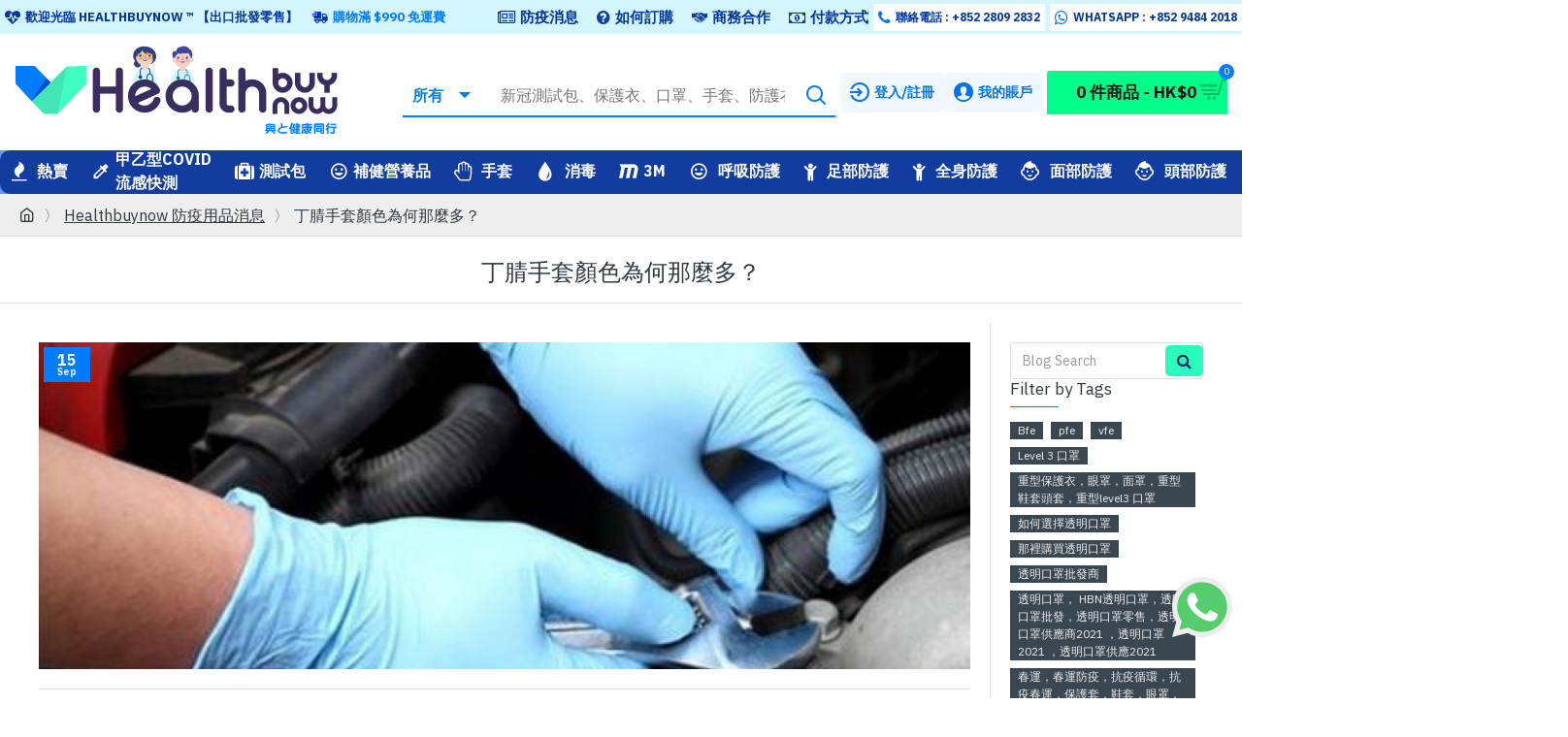

--- FILE ---
content_type: text/html; charset=utf-8
request_url: https://www.healthbuynow.com/news/%E4%B8%81%E6%99%B4%E6%89%8B%E5%A5%97%EF%BC%8C%E4%B9%B3%E8%86%A0%E6%89%8B%E5%A5%97%EF%BC%8CVinyl%E6%89%8B%E5%A5%97%20%E5%B0%8F%E7%9F%A5%E8%AD%98/%E4%B8%81%E8%85%88%E6%89%8B%E5%A5%97,%E4%B8%81%E8%85%88%E6%A9%A1%E8%86%A0%E6%9D%90%E6%96%99,%E4%B8%80%E6%AC%A1%E6%80%A7%E6%89%8B%E5%A5%97
body_size: 65814
content:
<!DOCTYPE html>
<html dir="ltr" lang="1" class="desktop mac chrome chrome131 webkit oc30 is-guest route-journal3-blog-post blog-post-277 store-0 skin-1 desktop-header-active mobile-sticky layout-15 one-column column-right" data-jb="24340784" data-jv="3.1.4" data-ov="3.0.3.6">
<head typeof="og:website">
<meta charset="UTF-8" />
<html lang="zh-hk">
<meta name="viewport" content="width=device-width, initial-scale=1.0">
<meta http-equiv="X-UA-Compatible" content="IE=edge">
<title>丁腈手套顏色為何那麼多？</title>
<base href="https://www.healthbuynow.com/" />
 	
			

 
<meta name="robots" content="index"> 
			
<link rel="preconnect" href="https://fonts.googleapis.com/" crossorigin>
<link rel="preconnect" href="https://fonts.gstatic.com/" crossorigin>
<meta name="description" content="現在的常見的一次性手套大都是白色或者乳白色,但是丁腈手套就不一樣了,丁腈手套顏色為何那麼多?  藍色丁腈手套    隨著橡膠合成技術的發展，丁腈手套也逐漸成為了多個行業常見的手部防護工具之一。在多種手套中，丁腈手套區別於乳膠手套、聚氯乙烯手套等常見手套比較明顯的特點是丁腈手套擁有非常豐富的色彩，能夠根據使用場所的需要進行顏色的選擇或者定制。 ..." />
<meta name="keywords" content="丁腈手套,丁腈橡膠材料,一次性手套" />
<meta property="fb:app_id" content=""/>
<meta property="og:type" content="website"/>
<meta property="og:title" content="丁腈手套顏色為何那麼多？"/>
<meta property="og:url" content="https://www.healthbuynow.com/news/丁腈手套,丁腈橡膠材料,一次性手套"/>
<meta property="og:image" content="https://www.healthbuynow.com/image/cache/catalog/blog/09155-600x315w.jpg"/>
<meta property="og:image:width" content="600"/>
<meta property="og:image:height" content="315"/>
<meta property="og:description" content="現在的常見的一次性手套大都是白色或者乳白色,但是丁腈手套就不一樣了,丁腈手套顏色為何那麼多?藍色丁腈手套隨著橡膠合成技術的發展，丁腈手套也逐漸成為了多個行業常見的手部防護工具之一。在多種手套中，丁腈手套區別於乳膠手套、聚氯乙烯手套等常見手套比較明顯的特點是丁腈手套擁有非常豐富的色彩，能夠根據使用場所的需要進行顏色的選擇或者定制。丁腈橡膠材料是丁腈手套的原料，它是丁二烯、丙烯腈和羧基三種單體聚合所形成的，而隨著這三種材料的配比不同，丁腈材料將會呈現出淺黃至棕褐的顏色,丁腈橡膠材料的兼容性很好,可添加多種顏色.能夠擁有多種顏色是丁腈手套的一大優勢，所以本色的丁腈並不常見。而且手套的顏色對於適用場合"/>
<meta name="twitter:card" content="summary"/>
<meta name="twitter:title" content="丁腈手套顏色為何那麼多？"/>
<meta name="twitter:image" content="https://www.healthbuynow.com/image/cache/catalog/blog/09155-200x200h.jpg"/>
<meta name="twitter:image:width" content="200"/>
<meta name="twitter:image:height" content="200"/>
<meta name="twitter:description" content="現在的常見的一次性手套大都是白色或者乳白色,但是丁腈手套就不一樣了,丁腈手套顏色為何那麼多?藍色丁腈手套隨著橡膠合成技術的發展，丁腈手套也逐漸成為了多個行業常見的手部防護工具之一。在多種手套中，丁腈手套區別於乳膠手套、聚氯乙烯手套等常見手套比較明顯的特點是丁腈手套擁有非常豐富的色彩，能夠根據使用場所的需要進行顏色的選擇或者定制。丁腈橡膠材料是丁腈手套的原料，它是丁二烯、丙烯腈和羧基三種單體聚合所形成的，而隨著這三種材料的配比不同，丁腈材料將會呈現出淺黃至棕褐的顏色,丁腈橡膠材料的兼容性很好,可添加多種顏色.能夠擁有多種顏色是丁腈手套的一大優勢，所以本色的丁腈並不常見。而且手套的顏色對於適用場合"/>


<script>WebFontConfig = { google: { families: ["IBM+Plex+Sans:400,700:latin-ext","Oswald:400:latin-ext"] } };</script>
<link href="catalog/view/javascript/bootstrap/css/bootstrap.min.css?v=24340784" type="text/css" rel="stylesheet" media="all" />
<link href="catalog/view/javascript/font-awesome/css/font-awesome.min.css?v=24340784" type="text/css" rel="stylesheet" media="all" />
<link href="catalog/view/theme/journal3/icons/style.minimal.css?v=24340784" type="text/css" rel="stylesheet" media="all" />
<link href="catalog/view/theme/journal3/stylesheet/style.css?v=24340784" type="text/css" rel="stylesheet" media="all" />
<link href="https://www.healthbuynow.com/news/丁腈手套,丁腈橡膠材料,一次性手套" rel="canonical" />
<link href="https://www.healthbuynow.com/image/catalog/tbn-favicon.png" rel="icon" />
<link href="https://plus.google.com/" rel="publisher" />
<style>
.blog-post .post-details .post-stats{white-space:nowrap;overflow-x:auto;overflow-y:hidden;margin-top:20px;margin-bottom:20px;padding:8px;padding-right:0px;padding-left:0px;border-width:0;border-top-width:1px;border-bottom-width:1px;border-style:solid;border-color:rgba(221, 221, 221, 1)}.blog-post .post-details .post-stats .p-category{flex-wrap:nowrap;display:inline-flex}.mobile .blog-post .post-details .post-stats{overflow-x:scroll}.blog-post .post-details .post-stats::-webkit-scrollbar{-webkit-appearance:none;height:1px;height:2px;width:2px}.blog-post .post-details .post-stats::-webkit-scrollbar-track{background-color:white;background-color:rgba(238, 238, 238, 1)}.blog-post .post-details .post-stats::-webkit-scrollbar-thumb{background-color:#999;background-color:rgba(0, 124, 255, 1)}.blog-post .post-details .post-stats .p-posted{display:inline-flex}.blog-post .post-details .post-stats .p-author{display:inline-flex}.blog-post .post-details .post-stats .p-date{display:inline-flex}.p-date-image{color:rgba(255, 255, 255, 1);font-weight:700;background:rgba(0, 124, 255, 1);margin:5px}.p-date-image
i{color:rgba(238, 238, 238, 1)}.blog-post .post-details .post-stats .p-comment{display:inline-flex}.blog-post .post-details .post-stats .p-view{display:inline-flex}.post-content>p{margin-bottom:10px}.post-content{font-family:'IBM Plex Sans';font-weight:400;font-size:16px;line-height:1.5;-webkit-font-smoothing:antialiased;column-count:initial;column-gap:50px;column-rule-color:rgba(221, 221, 221, 1);column-rule-width:1px;column-rule-style:solid}.post-content
a{color:rgba(0, 205, 255, 1);display:inline-block}.post-content a:hover{color:rgba(0, 124, 255, 1)}.post-content
p{font-size:16px;margin-bottom:15px}.post-content
h1{margin-bottom:20px}.post-content
h2{font-size:32px;margin-bottom:15px}.post-content
h3{margin-bottom:15px}.post-content
h4{font-weight:700;text-transform:uppercase;margin-bottom:15px}.post-content
h5{font-size:20px;font-weight:400;margin-bottom:15px}.post-content
h6{color:rgba(255, 255, 255, 1);text-transform:uppercase;background:rgba(0, 124, 255, 1);padding:6px;padding-right:10px;padding-left:10px;margin-bottom:15px;display:inline-block}.post-content
blockquote{font-size:20px;color:rgba(109, 118, 125, 1);font-style:italic;padding:15px;padding-top:10px;padding-bottom:10px;margin-top:15px;margin-bottom:15px;border-radius:3px;float:none;display:block}.post-content blockquote::before{margin-left:auto;margin-right:auto;float:left;content:'\e98f' !important;font-family:icomoon !important;color:rgba(0, 124, 255, 1);margin-right:10px}.post-content
hr{margin-top:20px;margin-bottom:20px;overflow:visible}.post-content hr::before{content:'\e993' !important;font-family:icomoon !important;font-size:20px;width:40px;height:40px;border-radius:50%}.post-content .drop-cap{font-family:Georgia,serif !important;font-weight:400 !important;font-size:60px !important;font-family:Georgia,serif;font-weight:700;margin-right:5px}.post-content .amp::before{content:'\e901' !important;font-family:icomoon !important;font-size:25px;top:5px}.post-content .video-responsive{margin-bottom:15px}.post-image{display:block;text-align:left;float:none}.blog-post
.tags{justify-content:center}.post-comments{margin-top:20px}.post-comment{margin-bottom:30px;padding-bottom:15px;border-width:0;border-bottom-width:1px;border-style:solid;border-color:rgba(221,221,221,1)}.post-reply{margin-top:15px;margin-left:60px;padding-top:20px;border-width:0;border-top-width:1px;border-style:solid;border-color:rgba(221,221,221,1)}.user-avatar{display:block;margin-right:15px;border-radius:50%}.module-blog_comments .side-image{display:block}.post-comment .user-name{font-size:18px;font-weight:700}.post-comment .user-data
div{font-size:12px}.post-comment .user-site::before{left:-1px}.post-comment .user-data .user-date{display:inline-flex}.post-comment .user-data .user-time{display:inline-flex}.comment-form .form-group:not(.required){display:flex}.user-data .user-site{display:inline-flex}.main-posts.post-grid .post-layout.swiper-slide{margin-right:0px;width:calc((100% - 0 * 0px) / 1 - 0.01px)}.main-posts.post-grid .post-layout:not(.swiper-slide){padding:0px;width:calc(100% / 1 - 0.01px)}.one-column #content .main-posts.post-grid .post-layout.swiper-slide{margin-right:20px;width:calc((100% - 2 * 20px) / 3 - 0.01px)}.one-column #content .main-posts.post-grid .post-layout:not(.swiper-slide){padding:10px;width:calc(100% / 3 - 0.01px)}.two-column #content .main-posts.post-grid .post-layout.swiper-slide{margin-right:0px;width:calc((100% - 0 * 0px) / 1 - 0.01px)}.two-column #content .main-posts.post-grid .post-layout:not(.swiper-slide){padding:0px;width:calc(100% / 1 - 0.01px)}.side-column .main-posts.post-grid .post-layout.swiper-slide{margin-right:0px;width:calc((100% - 0 * 0px) / 1 - 0.01px)}.side-column .main-posts.post-grid .post-layout:not(.swiper-slide){padding:0px;width:calc(100% / 1 - 0.01px)}.main-posts.post-grid{margin:-10px}.post-grid .post-thumb:hover .image
img{transform:scale(1.15)}.post-grid .post-thumb
.caption{position:relative;bottom:auto;width:auto}.post-grid .post-thumb
.name{display:flex;width:auto;margin-left:auto;margin-right:auto;justify-content:center;margin-left:auto;margin-right:auto;margin-top:10px;margin-bottom:10px}.post-grid .post-thumb .name
a{white-space:nowrap;overflow:hidden;text-overflow:ellipsis;font-size:16px;color:rgba(48, 56, 65, 1);font-weight:700}.desktop .post-grid .post-thumb .name a:hover{color:rgba(0, 124, 255, 1)}.post-grid .post-thumb
.description{display:block;font-size:13px;color:rgba(35, 35, 35, 1);text-align:left;margin-bottom:10px}.post-grid .post-thumb .button-group{display:flex;justify-content:center;margin-bottom:10px}.post-grid .post-thumb .btn-read-more::before{display:none}.post-grid .post-thumb .btn-read-more::after{display:none;content:'\e5c8' !important;font-family:icomoon !important}.post-grid .post-thumb .btn-read-more .btn-text{display:inline-block;padding:0}.post-grid .post-thumb .post-stats{display:flex;color:rgba(58, 71, 80, 1);justify-content:center;position:absolute;transform:translateY(-100%);width:100%;background:rgba(0, 255, 136, 0.81);padding:7px}.post-grid .post-thumb .post-stats .p-author{display:flex}.post-grid .post-thumb
.image{display:block}.post-grid .post-thumb .p-date{display:flex}.post-grid .post-thumb .post-stats .p-comment{display:flex}.post-grid .post-thumb .post-stats .p-view{display:flex}.post-list .post-layout:not(.swiper-slide){margin-bottom:40px}.post-list .post-thumb
.caption{flex-basis:200px;padding:15px}.post-list .post-thumb:hover .image
img{transform:scale(1.15)}.post-list .post-thumb
.name{display:flex;width:auto;margin-left:auto;margin-right:auto;justify-content:flex-start;margin-left:0;margin-right:auto}.post-list .post-thumb .name
a{white-space:normal;overflow:visible;text-overflow:initial;font-size:16px;color:rgba(48, 56, 65, 1);font-weight:700}.desktop .post-list .post-thumb .name a:hover{color:rgba(0, 124, 255, 1)}.post-list .post-thumb
.description{display:block;color:rgba(109, 118, 125, 1);padding-top:5px;padding-bottom:5px}.post-list .post-thumb .button-group{display:flex;justify-content:flex-start}.post-list .post-thumb .btn-read-more::before{display:inline-block}.post-list .post-thumb .btn-read-more .btn-text{display:inline-block;padding:0
.4em}.post-list .post-thumb .btn-read-more::after{content:'\e5c8' !important;font-family:icomoon !important}.post-list .post-thumb .post-stats{display:flex;justify-content:flex-start;padding-bottom:5px;margin:-15px;margin-bottom:5px;margin-left:0px}.post-list .post-thumb .post-stats .p-author{display:block}.post-list .post-thumb .p-date{display:flex}.post-list .post-thumb .post-stats .p-comment{display:block}.post-list .post-thumb .post-stats .p-view{display:flex}.blog-feed
span{display:block;color:rgba(235, 102, 38, 1) !important}.blog-feed{display:inline-flex;margin-right:30px}.blog-feed::before{content:'\f143' !important;font-family:icomoon !important;font-size:14px;color:rgba(235, 102, 38, 1)}.desktop .blog-feed:hover
span{color:rgba(0, 205, 255, 1) !important}.countdown{color:rgba(48, 56, 65, 1);background:rgba(255, 255, 255, 1);border-radius:3px;width:90%}.countdown div
span{color:rgba(109,118,125,1)}.countdown>div{border-style:solid;border-color:rgba(255, 255, 255, 1)}.boxed-layout .site-wrapper{overflow:hidden;box-shadow:0 5px 30px -5px rgba(0, 0, 0, 0.15)}.boxed-layout
.header{padding:0
20px}.boxed-layout
.breadcrumb{padding-left:20px;padding-right:20px}.wrapper, .mega-menu-content, .site-wrapper > .container, .grid-cols,.desktop-header-active .is-sticky .header .desktop-main-menu-wrapper,.desktop-header-active .is-sticky .sticky-fullwidth-bg,.boxed-layout .site-wrapper, .breadcrumb, .title-wrapper, .page-title > span,.desktop-header-active .header .top-bar,.desktop-header-active .header .mid-bar,.desktop-main-menu-wrapper{max-width:1400px}.desktop-main-menu-wrapper .main-menu>.j-menu>.first-dropdown::before{transform:translateX(calc(0px - (100vw - 1400px) / 2))}html[dir='rtl'] .desktop-main-menu-wrapper .main-menu>.j-menu>.first-dropdown::before{transform:none;right:calc(0px - (100vw - 1400px) / 2)}.desktop-main-menu-wrapper .main-menu>.j-menu>.first-dropdown.mega-custom::before{transform:translateX(calc(0px - (200vw - 1400px) / 2))}html[dir='rtl'] .desktop-main-menu-wrapper .main-menu>.j-menu>.first-dropdown.mega-custom::before{transform:none;right:calc(0px - (200vw - 1400px) / 2)}body{background-blend-mode:normal;font-family:'IBM Plex Sans';font-weight:400;font-size:16px;line-height:1.5;-webkit-font-smoothing:antialiased}.site-wrapper > .container > .row, .footer-reveal .top-row, .footer-reveal .site-wrapper::before{background:rgba(255,255,255,1)}.site-wrapper>.container>.row{padding:20px}#content{padding-top:20px;padding-bottom:20px;background:rgba(255, 255, 255, 1)}.column-left
#content{padding-left:20px}.column-right
#content{padding-right:20px}.side-column{max-width:240px;padding:20px;padding-left:0px}.one-column
#content{max-width:calc(100% - 240px)}.two-column
#content{max-width:calc(100% - 240px * 2)}#column-left{border-width:0;border-right-width:1px;border-style:solid;border-color:rgba(221,221,221,1)}#column-right{border-width:0;border-left-width:1px;border-style:solid;border-color:rgba(221,221,221,1);padding:20px;padding-right:0px}.page-title{display:block}.dropdown.drop-menu>.j-dropdown{left:0;right:auto;transform:translate3d(0,-10px,0)}.dropdown.drop-menu.animating>.j-dropdown{left:0;right:auto;transform:none}.dropdown.drop-menu>.j-dropdown::before{left:10px;right:auto;transform:translateX(0)}.dropdown.dropdown .j-menu .dropdown>a>.count-badge{margin-right:0}.dropdown.dropdown .j-menu .dropdown>a>.count-badge+.open-menu+.menu-label{margin-left:7px}.dropdown.dropdown .j-menu .dropdown>a::after{display:block}.dropdown.dropdown .j-menu>li>a{font-size:16px;color:rgba(58, 71, 80, 1);background:rgba(255, 255, 255, 1);padding:5px}.desktop .dropdown.dropdown .j-menu > li:hover > a, .dropdown.dropdown .j-menu>li.active>a{font-weight:700;background:rgba(220, 237, 255, 1)}.dropdown.dropdown .j-menu .links-text{white-space:nowrap;overflow:hidden;text-overflow:ellipsis}.dropdown.dropdown .j-menu>li>a::before{margin-right:7px;min-width:20px;font-size:18px}.dropdown.dropdown .j-menu a .count-badge{display:inline-flex;position:relative}.dropdown.dropdown:not(.mega-menu) .j-dropdown{min-width:200px}.dropdown.dropdown:not(.mega-menu) .j-menu{box-shadow:0 0 85px -10px rgba(0, 0, 0, 0.2)}.dropdown.dropdown .j-dropdown::before{display:block;border-bottom-color:rgba(255,255,255,1);margin-top:-10px}legend{font-family:'IBM Plex Sans';font-weight:400;font-size:17px;color:rgba(48,56,65,1);border-width:0px;padding:0px;margin:0px;margin-bottom:10px;white-space:normal;overflow:visible;text-overflow:initial;text-align:left}legend::after{content:'';display:block;position:relative;margin-top:8px;left:initial;right:initial;margin-left:0;margin-right:auto;transform:none}legend.page-title>span::after{content:'';display:block;position:relative;margin-top:8px;left:initial;right:initial;margin-left:0;margin-right:auto;transform:none}legend::after,legend.page-title>span::after{width:50px;height:1px;background:rgba(0,124,255,1)}.title{font-family:'IBM Plex Sans';font-weight:400;font-size:17px;color:rgba(48,56,65,1);border-width:0px;padding:0px;margin:0px;margin-bottom:10px;white-space:normal;overflow:visible;text-overflow:initial;text-align:left}.title::after{content:'';display:block;position:relative;margin-top:8px;left:initial;right:initial;margin-left:0;margin-right:auto;transform:none}.title.page-title>span::after{content:'';display:block;position:relative;margin-top:8px;left:initial;right:initial;margin-left:0;margin-right:auto;transform:none}.title::after,.title.page-title>span::after{width:50px;height:1px;background:rgba(0, 124, 255, 1)}html:not(.popup) .page-title{font-family:'Oswald';font-weight:400;font-size:24px;color:rgba(48, 56, 65, 1);text-align:left;text-transform:uppercase;border-width:0;border-bottom-width:1px;border-style:solid;border-color:rgba(221, 221, 221, 1);border-radius:0px;padding:20px;margin:0px;white-space:normal;overflow:visible;text-overflow:initial;text-align:center}html:not(.popup) .page-title::after{display:none;margin-top:8px;left:50%;right:initial;transform:translate3d(-50%,0,0)}html:not(.popup) .page-title.page-title>span::after{display:none;margin-top:8px;left:50%;right:initial;transform:translate3d(-50%,0,0)}html:not(.popup) .page-title::after, html:not(.popup) .page-title.page-title>span::after{width:50px;height:2px;background:rgba(0,124,255,1)}.title.module-title{font-family:'IBM Plex Sans';font-weight:400;font-size:17px;color:rgba(48,56,65,1);border-width:0px;padding:0px;margin:0px;margin-bottom:10px;white-space:normal;overflow:visible;text-overflow:initial;text-align:left}.title.module-title::after{content:'';display:block;position:relative;margin-top:8px;left:initial;right:initial;margin-left:0;margin-right:auto;transform:none}.title.module-title.page-title>span::after{content:'';display:block;position:relative;margin-top:8px;left:initial;right:initial;margin-left:0;margin-right:auto;transform:none}.title.module-title::after,.title.module-title.page-title>span::after{width:50px;height:1px;background:rgba(0,124,255,1)}.btn,.btn:visited{font-size:16px;color:rgba(0,34,95,1);font-weight:700;text-transform:uppercase}.btn:hover{color:rgba(0, 114, 235, 1) !important;background:rgba(1, 220, 153, 1) !important}.btn:active,.btn:hover:active,.btn:focus:active{color:rgba(255, 255, 255, 1) !important;background:rgba(34, 184, 155, 1) !important}.btn:focus{color:rgba(255, 255, 255, 1) !important;box-shadow:inset 0 0 20px rgba(0,0,0,0.25)}.btn{background:rgba(42, 252, 188, 1);padding:12px;border-radius:5px !important}.btn.btn.disabled::after{font-size:20px}.btn-secondary.btn{background:rgba(254,225,91,1)}.btn-secondary.btn:hover{background:rgba(0, 114, 235, 1) !important}.btn-secondary.btn.btn.disabled::after{font-size:20px}.btn-success.btn,.btn-success.btn:visited{font-size:22px;font-weight:700}.btn-success.btn{background:rgba(42,252,188,1);padding-top:30px;padding-right:20px;padding-bottom:30px;padding-left:20px}.btn-success.btn:hover{background:rgba(0, 200, 107, 1) !important}.btn-success.btn.btn.disabled::after{font-size:20px}.btn-danger.btn{background:rgba(0,124,255,1)}.btn-danger.btn:hover{background:rgba(0, 55, 157, 1) !important}.btn-danger.btn.btn.disabled::after{font-size:20px}.btn-warning.btn{background:rgba(254,225,91,1)}.btn-warning.btn:hover{background:rgba(0, 114, 235, 1) !important}.btn-warning.btn.btn.disabled::after{font-size:20px}.btn-info.btn{background:rgba(109,118,125,1);border-width:0px}.btn-info.btn:hover{background:rgba(48, 56, 65, 1) !important}.btn-info.btn.btn.disabled::after{font-size:20px}.btn-light.btn,.btn-light.btn:visited{color:rgba(109,118,125,1)}.btn-light.btn:hover{color:rgba(48, 56, 65, 1) !important;background:rgba(0, 114, 235, 1) !important}.btn-light.btn{background:rgba(238,238,238,1)}.btn-light.btn.btn.disabled::after{font-size:20px}.btn-dark.btn{background:rgba(48,56,65,1)}.btn-dark.btn:hover{background:rgba(0, 55, 157, 1) !important}.btn-dark.btn.btn.disabled::after{font-size:20px}.buttons{margin-top:20px;padding-top:15px;border-width:0;border-top-width:1px;border-style:solid;border-color:rgba(221, 221, 221, 1);font-size:12px}.buttons .pull-left .btn, .buttons .pull-left .btn:visited{font-size:16px;color:rgba(0, 34, 95, 1);font-weight:700;text-transform:uppercase}.buttons .pull-left .btn:hover{color:rgba(0, 114, 235, 1) !important;background:rgba(1, 220, 153, 1) !important}.buttons .pull-left .btn:active, .buttons .pull-left .btn:hover:active, .buttons .pull-left .btn:focus:active{color:rgba(255, 255, 255, 1) !important;background:rgba(34, 184, 155, 1) !important}.buttons .pull-left .btn:focus{color:rgba(255, 255, 255, 1) !important;box-shadow:inset 0 0 20px rgba(0, 0, 0, 0.25)}.buttons .pull-left
.btn{background:rgba(42, 252, 188, 1);padding:12px;border-radius:5px !important}.buttons .pull-left .btn.btn.disabled::after{font-size:20px}.buttons .pull-right .btn::after{content:'\e5c8' !important;font-family:icomoon !important;margin-left:5px}.buttons .pull-left .btn::before{content:'\e5c4' !important;font-family:icomoon !important;margin-right:5px}.buttons>div{flex:0 0 auto;width:auto;flex-basis:0}.buttons > div
.btn{width:auto}.buttons .pull-left{margin-right:auto}.buttons .pull-right:only-child{flex:0 0 auto;width:auto;margin:0
0 0 auto}.buttons .pull-right:only-child
.btn{width:auto}.buttons input+.btn{margin-top:5px}.tags{margin-top:15px;justify-content:flex-start;font-size:13px;font-weight:700;text-transform:uppercase}.tags a,.tags-title{margin-right:8px;margin-bottom:8px}.tags
b{display:none}.tags
a{padding-right:8px;padding-left:8px;font-size:12px;color:rgba(238,238,238,1);font-weight:400;text-transform:none;background:rgba(58,71,80,1)}.alert.alert-success{color:rgba(255,255,255,1);background:rgba(66,229,179,1)}.alert.alert-info{color:rgba(48, 56, 65, 1)}.alert-info.alert-dismissible
.close{color:rgba(0,114,235,1)}.alert.alert-warning{color:rgba(48,56,65,1);background:rgba(254,225,91,1)}.alert.alert-danger{color:rgba(255,255,255,1);background:rgba(0,124,255,1)}.breadcrumb{display:block !important;text-align:left;padding:10px;padding-left:0px;white-space:normal;-webkit-overflow-scrolling:touch}.breadcrumb::before{background:rgba(238, 238, 238, 1);border-width:0;border-bottom-width:1px;border-style:solid;border-color:rgba(221, 221, 221, 1)}.breadcrumb li:first-of-type a i::before{content:'\eb69' !important;font-family:icomoon !important}.breadcrumb
a{color:rgba(48,56,65,1);text-decoration:underline}.breadcrumb>li+li:before{content:'〉';color:rgba(109, 118, 125, 1)}.mobile
.breadcrumb{overflow-x:visible}.breadcrumb::-webkit-scrollbar{-webkit-appearance:initial;height:1px;height:1px;width:1px}.breadcrumb::-webkit-scrollbar-track{background-color:white}.breadcrumb::-webkit-scrollbar-thumb{background-color:#999}.panel-group .panel-heading a::before{content:'\e5c8' !important;font-family:icomoon !important;order:10}.desktop .panel-group .panel-heading:hover a::before{color:rgba(0, 124, 255, 1)}.panel-group .panel-active .panel-heading a::before{content:'\e5db' !important;font-family:icomoon !important;color:rgba(0, 124, 255, 1);top:-1px}.panel-group .panel-heading
a{justify-content:space-between;font-size:13px;font-weight:700;text-transform:uppercase;padding:0px;padding-top:15px;padding-bottom:15px}.panel-group .panel-heading{border-width:0;border-top-width:1px;border-style:solid;border-color:rgba(221, 221, 221, 1)}.panel-group .panel-body{padding-bottom:10px}body
a{color:rgba(0, 205, 255, 1);display:inline-block}body a:hover{color:rgba(0, 124, 255, 1)}body
p{font-size:16px;margin-bottom:15px}body
h1{margin-bottom:20px}body
h2{font-size:32px;margin-bottom:15px}body
h3{margin-bottom:15px}body
h4{font-weight:700;text-transform:uppercase;margin-bottom:15px}body
h5{font-size:20px;font-weight:400;margin-bottom:15px}body
h6{color:rgba(255, 255, 255, 1);text-transform:uppercase;background:rgba(0, 124, 255, 1);padding:6px;padding-right:10px;padding-left:10px;margin-bottom:15px;display:inline-block}body
blockquote{font-size:20px;color:rgba(109, 118, 125, 1);font-style:italic;padding:15px;padding-top:10px;padding-bottom:10px;margin-top:15px;margin-bottom:15px;border-radius:3px;float:none;display:block}body blockquote::before{margin-left:auto;margin-right:auto;float:left;content:'\e98f' !important;font-family:icomoon !important;color:rgba(0, 124, 255, 1);margin-right:10px}body
hr{margin-top:20px;margin-bottom:20px;overflow:visible}body hr::before{content:'\e993' !important;font-family:icomoon !important;font-size:20px;width:40px;height:40px;border-radius:50%}body .drop-cap{font-family:Georgia,serif !important;font-weight:400 !important;font-size:60px !important;font-family:Georgia,serif;font-weight:700;margin-right:5px}body .amp::before{content:'\e901' !important;font-family:icomoon !important;font-size:25px;top:5px}body .video-responsive{margin-bottom:15px}.count-badge{color:rgba(255, 255, 255, 1);background:rgba(0, 124, 255, 1);border-radius:10px}.product-label
b{font-size:14px;color:rgba(255, 255, 255, 1);font-weight:700;text-transform:uppercase;background:rgba(0, 124, 255, 1);padding:5px}.product-label.product-label-default
b{min-width:60px}.tooltip-inner{font-size:12px;color:rgba(238, 238, 238, 1);background:rgba(48, 56, 65, 1);border-radius:2px;box-shadow:0 -15px 100px -10px rgba(0, 0, 0, 0.1)}.tooltip.top .tooltip-arrow{border-top-color:rgba(48, 56, 65, 1)}.tooltip.right .tooltip-arrow{border-right-color:rgba(48, 56, 65, 1)}.tooltip.bottom .tooltip-arrow{border-bottom-color:rgba(48, 56, 65, 1)}.tooltip.left .tooltip-arrow{border-left-color:rgba(48, 56, 65, 1)}table tbody tr:hover
td{background:rgba(255, 255, 255, 1)}table td, table
th{border-style:solid !important;border-color:rgba(221, 221, 221, 1) !important}table tbody
td{border-width:0 !important;border-top-width:1px !important;border-style:solid !important;border-color:rgba(221, 221, 221, 1) !important}table{border-width:1px !important;border-style:solid !important;border-color:rgba(221, 221, 221, 1) !important}table thead
td{font-size:12px;font-weight:700;text-transform:uppercase;background:rgba(238, 238, 238, 1)}table tfoot
td{background:rgba(238, 238, 238, 1)}table tfoot td, table tfoot
th{border-style:solid !important;border-color:rgba(221, 221, 221, 1) !important}.table-responsive{border-width:1px;border-style:solid;border-color:rgba(221,221,221,1);-webkit-overflow-scrolling:touch}.table-responsive::-webkit-scrollbar{height:5px;width:5px}.form-group .control-label{max-width:150px;padding-top:7px;padding-bottom:5px;justify-content:flex-start}.required .control-label::after, .required .control-label+div::before,.text-danger{font-size:20px}.form-group{margin-bottom:8px}.required .control-label::after, .required .control-label+div::before{margin-top:3px}input.form-control{background:rgba(255, 255, 255, 1) !important;border-width:1px !important;border-style:solid !important;border-color:rgba(221, 221, 221, 1) !important;border-radius:2px !important;max-width:500px;height:38px}input.form-control:hover{border-color:rgba(0, 114, 235, 1) !important}input.form-control:focus,input.form-control:active{border-color:rgba(0, 114, 235, 1) !important}input.form-control:focus{box-shadow:inset 0 0 5px rgba(0,0,0,0.1)}textarea.form-control{background:rgba(255, 255, 255, 1) !important;border-width:1px !important;border-style:solid !important;border-color:rgba(221, 221, 221, 1) !important;border-radius:2px !important}textarea.form-control:hover{border-color:rgba(0, 114, 235, 1) !important}textarea.form-control:focus,textarea.form-control:active{border-color:rgba(0, 114, 235, 1) !important}textarea.form-control:focus{box-shadow:inset 0 0 5px rgba(0,0,0,0.1)}select.form-control{background:rgba(255, 255, 255, 1) !important;border-width:1px !important;border-style:solid !important;border-color:rgba(221, 221, 221, 1) !important;border-radius:2px !important;max-width:500px}select.form-control:hover{border-color:rgba(0, 114, 235, 1) !important}select.form-control:focus,select.form-control:active{border-color:rgba(0, 114, 235, 1) !important}select.form-control:focus{box-shadow:inset 0 0 5px rgba(0,0,0,0.1)}.radio{width:100%}.checkbox{width:100%}.input-group .input-group-btn
.btn{min-width:35px;min-height:35px}.product-option-file .btn i::before{content:'\ebd8' !important;font-family:icomoon !important}.stepper input.form-control{font-size:22px !important;color:rgba(54, 54, 54, 1) !important;font-weight:700 !important;border-width:0px !important}.stepper{width:70px;height:35px;border-style:solid;border-color:rgba(48, 56, 65, 1)}.stepper span
i{color:rgba(255, 255, 255, 1);background-color:rgba(109, 118, 125, 1)}.stepper span i:hover{background-color:rgba(16,16,16,1)}.pagination-results{font-size:13px;color:rgba(48, 56, 65, 1);letter-spacing:1px;margin-top:20px;justify-content:flex-start}.pagination-results .text-right{display:block}.pagination>li>a{color:rgba(48,56,65,1)}.pagination>li>a:hover{color:rgba(0,124,255,1)}.pagination>li.active>span,.pagination>li.active>span:hover,.pagination>li>a:focus{color:rgba(0,124,255,1)}.pagination>li>a,.pagination>li>span{padding:5px;padding-right:6px;padding-left:6px}.pagination>li{border-radius:2px}.pagination > li:first-child a::before, .pagination > li:last-child a::before{content:'\e5c4' !important;font-family:icomoon !important}.pagination > li .prev::before, .pagination > li .next::before{content:'\e5c4' !important;font-family:icomoon !important}.pagination>li:not(:first-of-type){margin-left:5px}.rating .fa-stack{font-size:13px;width:1.2em}.rating .fa-star, .rating .fa-star+.fa-star-o{color:rgba(254, 225, 91, 1)}.rating .fa-star-o:only-child{color:rgba(109,118,125,1)}.rating-stars{border-top-left-radius:3px;border-top-right-radius:3px}.popup-inner-body{max-height:calc(100vh - 50px * 2)}.popup-container{max-width:calc(100% - 20px * 2)}.popup-bg{background:rgba(0,0,0,0.75)}.popup-body,.popup{background:rgba(255, 255, 255, 1)}.popup-content, .popup .site-wrapper{padding:20px}.popup-body{border-radius:3px;box-shadow:0 5px 60px -10px rgba(0, 0, 0, 0.3)}.popup-container .popup-close::before{content:'\e5cd' !important;font-family:icomoon !important}.popup-close{width:30px;height:30px;margin-right:8px;margin-top:40px}.popup-container .btn.popup-close{border-radius:50% !important}.popup-container>.btn{background:rgba(0,205,255,1)}.popup-container>.btn:hover{background:rgba(0, 55, 157, 1) !important}.popup-container>.btn.btn.disabled::after{font-size:20px}.scroll-top i::before{content:'\e5d8' !important;font-family:icomoon !important;font-size:20px;color:rgba(255, 255, 255, 1);background:rgba(0, 124, 255, 1);padding:10px}.scroll-top:hover i::before{background:rgba(66,229,179,1)}.scroll-top{left:auto;right:10px;transform:translateX(0);;margin-left:10px;margin-right:10px;margin-bottom:10px}.journal-loading > i::before, .ias-spinner > i::before, .lg-outer .lg-item::after,.btn.disabled::after{content:'\e92f' !important;font-family:icomoon !important;font-size:60px;color:rgba(0, 124, 255, 1)}.journal-loading > .fa-spin, .lg-outer .lg-item::after,.btn.disabled::after{animation:fa-spin infinite linear;;animation-duration:2000ms}.btn-cart::before,.fa-shopping-cart::before{content:'\ea9b' !important;font-family:icomoon !important;left:-1px}.btn-wishlist::before{content:'\f08a' !important;font-family:icomoon !important}.btn-compare::before,.compare-btn::before{content:'\eab6' !important;font-family:icomoon !important}.fa-refresh::before{content:'\eacd' !important;font-family:icomoon !important}.fa-times-circle::before,.fa-times::before,.reset-filter::before,.notification-close::before,.popup-close::before,.hn-close::before{content:'\e981' !important;font-family:icomoon !important}.p-author::before{content:'\e7fd' !important;font-family:icomoon !important;margin-right:5px}.p-date::before{content:'\f133' !important;font-family:icomoon !important;margin-right:5px}.p-time::before{content:'\eb29' !important;font-family:icomoon !important;margin-right:5px}.p-comment::before{content:'\f27a' !important;font-family:icomoon !important;margin-right:5px}.p-view::before{content:'\f06e' !important;font-family:icomoon !important;margin-right:5px}.p-category::before{content:'\f022' !important;font-family:icomoon !important;margin-right:5px}.user-site::before{content:'\e321' !important;font-family:icomoon !important;left:-1px;margin-right:5px}.desktop ::-webkit-scrollbar{width:12px}.desktop ::-webkit-scrollbar-track{background:rgba(238, 238, 238, 1)}.desktop ::-webkit-scrollbar-thumb{background:rgba(109,118,125,1);border-width:4px;border-style:solid;border-color:rgba(238,238,238,1);border-radius:10px}.expand-content{max-height:70px}.block-expand.btn,.block-expand.btn:visited{text-transform:none}.block-expand.btn{padding:2px;padding-right:7px;padding-left:7px;min-width:20px;min-height:20px}.desktop .block-expand.btn:hover{box-shadow:0 5px 30px -5px rgba(0,0,0,0.25)}.block-expand.btn:active,.block-expand.btn:hover:active,.block-expand.btn:focus:active{box-shadow:inset 0 0 20px rgba(0,0,0,0.25)}.block-expand.btn:focus{box-shadow:inset 0 0 20px rgba(0,0,0,0.25)}.block-expand.btn.btn.disabled::after{font-size:20px}.block-expand::after{content:'Show More'}.block-expanded .block-expand::after{content:'Show Less'}.block-expand::before{content:'\e5db' !important;font-family:icomoon !important;margin-right:5px}.block-expanded .block-expand::before{content:'\e5d8' !important;font-family:icomoon !important;margin-right:5px}.block-expand-overlay{background:linear-gradient(to bottom, transparent, rgba(255, 255, 255, 1))}.safari .block-expand-overlay{background:linear-gradient(to bottom, rgba(255,255,255,0), rgba(255, 255, 255, 1))}.iphone .block-expand-overlay{background:linear-gradient(to bottom, rgba(255,255,255,0), rgba(255, 255, 255, 1))}.ipad .block-expand-overlay{background:linear-gradient(to bottom,rgba(255,255,255,0),rgba(255,255,255,1))}.old-browser{color:rgba(42,42,42,1);background:rgba(255,255,255,1)}.notification-cart.notification{max-width:400px;margin:20px;margin-bottom:0px;padding:10px;background:rgba(255, 255, 255, 1);border-radius:5px;box-shadow:0 5px 60px -10px rgba(0, 0, 0, 0.3)}.notification-cart .notification-close{display:block;width:25px;height:25px;margin-right:-12px;margin-top:-12px}.notification-cart .notification-close::before{content:'\e5cd' !important;font-family:icomoon !important}.notification-cart .btn.notification-close{border-radius:50% !important}.notification-cart .notification-close.btn{background:rgba(0, 205, 255, 1)}.notification-cart .notification-close.btn:hover{background:rgba(0, 55, 157, 1) !important}.notification-cart .notification-close.btn.btn.disabled::after{font-size:20px}.notification-cart
img{display:block;margin-right:10px;margin-bottom:10px}.notification-cart .notification-buttons{display:flex;padding:10px;margin:-10px;margin-top:5px}.notification-cart .notification-view-cart.btn, .notification-cart .notification-view-cart.btn:visited{font-size:22px;font-weight:700}.notification-cart .notification-view-cart.btn{background:rgba(66, 229, 179, 1)}.notification-cart .notification-view-cart.btn:hover{background:rgba(0, 203, 108, 1) !important}.notification-cart .notification-view-cart.btn.btn.disabled::after{font-size:30px}.notification-cart .notification-view-cart .btn.btn.disabled::after{animation:fa-spin infinite linear}.notification-cart .notification-view-cart{display:inline-flex;flex-grow:1}.notification-cart .notification-checkout.btn, .notification-cart .notification-checkout.btn:visited{font-size:22px;color:rgba(255, 255, 255, 1)}.notification-cart .notification-checkout.btn{padding:12px}.notification-cart .notification-checkout.btn.btn.disabled::after{font-size:20px}.notification-cart .notification-checkout{display:inline-flex;flex-grow:1;margin-left:10px}.notification-cart .notification-checkout::after{content:'\e5c8' !important;font-family:icomoon !important;margin-left:5px}.notification-wishlist.notification{max-width:400px;margin:20px;margin-bottom:0px;padding:10px;background:rgba(255, 255, 255, 1);border-radius:5px;box-shadow:0 5px 60px -10px rgba(0, 0, 0, 0.3)}.notification-wishlist .notification-close{display:block;width:25px;height:25px;margin-right:-12px;margin-top:-12px}.notification-wishlist .notification-close::before{content:'\e5cd' !important;font-family:icomoon !important}.notification-wishlist .btn.notification-close{border-radius:50% !important}.notification-wishlist .notification-close.btn{background:rgba(0, 205, 255, 1)}.notification-wishlist .notification-close.btn:hover{background:rgba(0, 55, 157, 1) !important}.notification-wishlist .notification-close.btn.btn.disabled::after{font-size:20px}.notification-wishlist
img{display:block;margin-right:10px;margin-bottom:10px}.notification-wishlist .notification-buttons{display:flex;padding:10px;margin:-10px;margin-top:5px}.notification-wishlist .notification-view-cart.btn, .notification-wishlist .notification-view-cart.btn:visited{font-size:22px;font-weight:700}.notification-wishlist .notification-view-cart.btn{background:rgba(66, 229, 179, 1)}.notification-wishlist .notification-view-cart.btn:hover{background:rgba(0, 203, 108, 1) !important}.notification-wishlist .notification-view-cart.btn.btn.disabled::after{font-size:30px}.notification-wishlist .notification-view-cart .btn.btn.disabled::after{animation:fa-spin infinite linear}.notification-wishlist .notification-view-cart{display:inline-flex;flex-grow:1}.notification-wishlist .notification-checkout.btn, .notification-wishlist .notification-checkout.btn:visited{font-size:22px;color:rgba(255, 255, 255, 1)}.notification-wishlist .notification-checkout.btn{padding:12px}.notification-wishlist .notification-checkout.btn.btn.disabled::after{font-size:20px}.notification-wishlist .notification-checkout{display:inline-flex;flex-grow:1;margin-left:10px}.notification-wishlist .notification-checkout::after{content:'\e5c8' !important;font-family:icomoon !important;margin-left:5px}.notification-compare.notification{max-width:400px;margin:20px;margin-bottom:0px;padding:10px;background:rgba(255, 255, 255, 1);border-radius:5px;box-shadow:0 5px 60px -10px rgba(0, 0, 0, 0.3)}.notification-compare .notification-close{display:block;width:25px;height:25px;margin-right:-12px;margin-top:-12px}.notification-compare .notification-close::before{content:'\e5cd' !important;font-family:icomoon !important}.notification-compare .btn.notification-close{border-radius:50% !important}.notification-compare .notification-close.btn{background:rgba(0, 205, 255, 1)}.notification-compare .notification-close.btn:hover{background:rgba(0, 55, 157, 1) !important}.notification-compare .notification-close.btn.btn.disabled::after{font-size:20px}.notification-compare
img{display:block;margin-right:10px;margin-bottom:10px}.notification-compare .notification-buttons{display:flex;padding:10px;margin:-10px;margin-top:5px}.notification-compare .notification-view-cart.btn, .notification-compare .notification-view-cart.btn:visited{font-size:22px;font-weight:700}.notification-compare .notification-view-cart.btn{background:rgba(66, 229, 179, 1)}.notification-compare .notification-view-cart.btn:hover{background:rgba(0, 203, 108, 1) !important}.notification-compare .notification-view-cart.btn.btn.disabled::after{font-size:30px}.notification-compare .notification-view-cart .btn.btn.disabled::after{animation:fa-spin infinite linear}.notification-compare .notification-view-cart{display:inline-flex;flex-grow:1}.notification-compare .notification-checkout.btn, .notification-compare .notification-checkout.btn:visited{font-size:22px;color:rgba(255, 255, 255, 1)}.notification-compare .notification-checkout.btn{padding:12px}.notification-compare .notification-checkout.btn.btn.disabled::after{font-size:20px}.notification-compare .notification-checkout{display:inline-flex;flex-grow:1;margin-left:10px}.notification-compare .notification-checkout::after{content:'\e5c8' !important;font-family:icomoon !important;margin-left:5px}.popup-quickview .popup-container{width:760px}.popup-quickview .popup-inner-body{height:600px}.route-product-product.popup-quickview .product-info .product-left{width:50%}.route-product-product.popup-quickview .product-info .product-right{width:calc(100% - 50%);padding-left:20px}.route-product-product.popup-quickview h1.page-title{display:none}.route-product-product.popup-quickview div.page-title{display:block}.route-product-product.popup-quickview .page-title{font-size:22px;font-weight:700;text-align:center;text-transform:uppercase;border-width:0px;padding:0px;margin-bottom:15px;white-space:normal;overflow:visible;text-overflow:initial;text-align:left}.route-product-product.popup-quickview .page-title::after{content:'';display:block;position:relative;margin-top:7px;left:initial;right:initial;margin-left:0;margin-right:auto;transform:none}.route-product-product.popup-quickview .page-title.page-title>span::after{content:'';display:block;position:relative;margin-top:7px;left:initial;right:initial;margin-left:0;margin-right:auto;transform:none}.route-product-product.popup-quickview .page-title::after, .route-product-product.popup-quickview .page-title.page-title>span::after{width:50px;height:1px;background:rgba(0, 124, 255, 1)}.route-product-product.popup-quickview .direction-horizontal .additional-image{width:calc(100% / 4)}.route-product-product.popup-quickview .additional-images .swiper-container{overflow:hidden}.route-product-product.popup-quickview .additional-images .swiper-buttons{display:none;top:50%;width:calc(100% - (5px * 2));margin-top:-10px}.route-product-product.popup-quickview .additional-images:hover .swiper-buttons{display:block}.route-product-product.popup-quickview .additional-images .swiper-button-prev{left:0;right:auto;transform:translate(0, -50%)}.route-product-product.popup-quickview .additional-images .swiper-button-next{left:auto;right:0;transform:translate(0, -50%)}.route-product-product.popup-quickview .additional-images .swiper-buttons
div{width:20px;height:20px;background:rgba(87, 48, 255, 0.72);box-shadow:0 5px 30px -5px rgba(0, 0, 0, 0.15)}.route-product-product.popup-quickview .additional-images .swiper-button-disabled{opacity:0}.route-product-product.popup-quickview .additional-images .swiper-buttons div::before{content:'\e5c4' !important;font-family:icomoon !important;font-size:17px;color:rgba(255, 255, 255, 1)}.route-product-product.popup-quickview .additional-images .swiper-buttons .swiper-button-next::before{content:'\e5c8' !important;font-family:icomoon !important;font-size:17px;color:rgba(255, 255, 255, 1)}.route-product-product.popup-quickview .additional-images .swiper-buttons div:not(.swiper-button-disabled):hover{background:rgba(0, 55, 157, 1)}.route-product-product.popup-quickview .additional-images .swiper-pagination{display:block;margin-bottom:-10px;left:50%;right:auto;transform:translateX(-50%)}.route-product-product.popup-quickview .additional-images
.swiper{padding-bottom:10px}.route-product-product.popup-quickview .additional-images .swiper-pagination-bullet{width:7px;height:7px;background-color:rgba(48, 56, 65, 1)}.route-product-product.popup-quickview .additional-images .swiper-pagination>span+span{margin-left:8px}.desktop .route-product-product.popup-quickview .additional-images .swiper-pagination-bullet:hover{background-color:rgba(0, 124, 255, 1)}.route-product-product.popup-quickview .additional-images .swiper-pagination-bullet.swiper-pagination-bullet-active{background-color:rgba(0, 124, 255, 1)}.route-product-product.popup-quickview .additional-images .swiper-pagination>span{border-radius:20px}.route-product-product.popup-quickview .additional-image{padding:calc(10px / 2)}.route-product-product.popup-quickview .additional-images{margin-top:10px;margin-right:-5px;margin-left:-5px}.route-product-product.popup-quickview .additional-images
img{border-width:1px;border-style:solid;border-color:rgba(255, 255, 255, 1)}.route-product-product.popup-quickview .additional-images img:hover{border-color:rgba(238, 238, 238, 1)}.route-product-product.popup-quickview .product-info .product-stats li::before{content:'\f111' !important;font-family:icomoon !important}.route-product-product.popup-quickview .product-info .product-stats
ul{width:100%}.route-product-product.popup-quickview .product-stats .product-views::before{content:'\f06e' !important;font-family:icomoon !important}.route-product-product.popup-quickview .product-stats .product-sold::before{content:'\e263' !important;font-family:icomoon !important}.route-product-product.popup-quickview .product-info .custom-stats{justify-content:space-between}.route-product-product.popup-quickview .product-info .product-details
.rating{justify-content:flex-start}.route-product-product.popup-quickview .product-info .product-details .countdown-wrapper{display:block}.route-product-product.popup-quickview .product-info .product-details .product-price-group{text-align:left}.route-product-product.popup-quickview .product-info .product-details .price-group{justify-content:flex-start;flex-direction:row;align-items:center}.route-product-product.popup-quickview .product-info .product-details .product-price-new{order:-1}.route-product-product.popup-quickview .product-info .product-details .product-points{display:block}.route-product-product.popup-quickview .product-info .product-details .product-tax{display:block}.route-product-product.popup-quickview .product-info .product-details
.discounts{display:block}.route-product-product.popup-quickview .product-info .product-details .product-options>.options-title{display:none}.route-product-product.popup-quickview .product-info .product-details .product-options>h3{display:block}.route-product-product.popup-quickview .product-info .product-options .push-option > div input:checked+img{box-shadow:inset 0 0 8px rgba(0, 0, 0, 0.7)}.route-product-product.popup-quickview .product-info .product-details .button-group-page{position:fixed;width:100%;z-index:1000;;background:rgba(255, 255, 255, 1);padding:10px;margin:0px;border-width:0;border-top-width:1px;border-style:solid;border-color:rgba(221, 221, 221, 1);box-shadow:0 -15px 100px -10px rgba(0,0,0,0.1)}.route-product-product.popup-quickview{padding-bottom:60px !important}.route-product-product.popup-quickview .site-wrapper{padding-bottom:0 !important}.route-product-product.popup-quickview.mobile .product-info .product-right{padding-bottom:60px !important}.route-product-product.popup-quickview .product-info .button-group-page
.stepper{display:flex;height:41px}.route-product-product.popup-quickview .product-info .button-group-page .btn-cart{display:inline-flex;margin-right:7px}.route-product-product.popup-quickview .product-info .button-group-page .btn-cart::before, .route-product-product.popup-quickview .product-info .button-group-page .btn-cart .btn-text{display:inline-block}.route-product-product.popup-quickview .product-info .product-details .stepper-group{flex-grow:1}.route-product-product.popup-quickview .product-info .product-details .stepper-group .btn-cart{flex-grow:1}.route-product-product.popup-quickview .product-info .button-group-page .btn-cart::before{font-size:17px}.route-product-product.popup-quickview .product-info .button-group-page .btn-cart.btn, .route-product-product.popup-quickview .product-info .button-group-page .btn-cart.btn:visited{font-size:16px;color:rgba(0, 34, 95, 1);font-weight:700;text-transform:uppercase}.route-product-product.popup-quickview .product-info .button-group-page .btn-cart.btn:hover{color:rgba(0, 114, 235, 1) !important;background:rgba(1, 220, 153, 1) !important}.route-product-product.popup-quickview .product-info .button-group-page .btn-cart.btn:active, .route-product-product.popup-quickview .product-info .button-group-page .btn-cart.btn:hover:active, .route-product-product.popup-quickview .product-info .button-group-page .btn-cart.btn:focus:active{color:rgba(255, 255, 255, 1) !important;background:rgba(34, 184, 155, 1) !important}.route-product-product.popup-quickview .product-info .button-group-page .btn-cart.btn:focus{color:rgba(255, 255, 255, 1) !important;box-shadow:inset 0 0 20px rgba(0, 0, 0, 0.25)}.route-product-product.popup-quickview .product-info .button-group-page .btn-cart.btn{background:rgba(42, 252, 188, 1);padding:12px;border-radius:5px !important}.route-product-product.popup-quickview .product-info .button-group-page .btn-cart.btn.btn.disabled::after{font-size:20px}.route-product-product.popup-quickview .product-info .button-group-page .btn-more-details{display:inline-flex;flex-grow:0}.route-product-product.popup-quickview .product-info .button-group-page .btn-more-details .btn-text{display:none}.route-product-product.popup-quickview .product-info .button-group-page .btn-more-details::after{content:'\e5c8' !important;font-family:icomoon !important;font-size:18px}.route-product-product.popup-quickview .product-info .button-group-page .btn-more-details.btn, .route-product-product.popup-quickview .product-info .button-group-page .btn-more-details.btn:visited{font-size:22px;font-weight:700}.route-product-product.popup-quickview .product-info .button-group-page .btn-more-details.btn{background:rgba(42, 252, 188, 1);padding-top:30px;padding-right:20px;padding-bottom:30px;padding-left:20px}.route-product-product.popup-quickview .product-info .button-group-page .btn-more-details.btn:hover{background:rgba(0, 200, 107, 1) !important}.route-product-product.popup-quickview .product-info .button-group-page .btn-more-details.btn.btn.disabled::after{font-size:20px}.route-product-product.popup-quickview .product-info .product-details .button-group-page .wishlist-compare{flex-grow:0 !important;margin:0px
!important}.route-product-product.popup-quickview .product-info .button-group-page .wishlist-compare{margin-left:auto}.route-product-product.popup-quickview .product-info .button-group-page .btn-wishlist{display:inline-flex;margin:0px;margin-right:7px}.route-product-product.popup-quickview .product-info .button-group-page .btn-wishlist .btn-text{display:none}.route-product-product.popup-quickview .product-info .button-group-page .wishlist-compare .btn-wishlist{width:auto !important}.route-product-product.popup-quickview .product-info .button-group-page .btn-wishlist.btn{background:rgba(0, 124, 255, 1)}.route-product-product.popup-quickview .product-info .button-group-page .btn-wishlist.btn:hover{background:rgba(0, 55, 157, 1) !important}.route-product-product.popup-quickview .product-info .button-group-page .btn-wishlist.btn.btn.disabled::after{font-size:20px}.route-product-product.popup-quickview .product-info .button-group-page .btn-compare{display:inline-flex;margin-right:7px}.route-product-product.popup-quickview .product-info .button-group-page .btn-compare .btn-text{display:none}.route-product-product.popup-quickview .product-info .button-group-page .wishlist-compare .btn-compare{width:auto !important}.route-product-product.popup-quickview .product-info .button-group-page .btn-compare::before{content:'\eab6' !important;font-family:icomoon !important}.route-product-product.popup-quickview .product-info .button-group-page .btn-compare.btn{background:rgba(0, 205, 255, 1)}.route-product-product.popup-quickview .product-info .button-group-page .btn-compare.btn:hover{background:rgba(0, 55, 157, 1) !important}.route-product-product.popup-quickview .product-info .button-group-page .btn-compare.btn.btn.disabled::after{font-size:20px}.popup-quickview .product-right
.description{order:100}.popup-quickview
.description{padding-top:15px;margin-top:15px;border-width:0;border-top-width:1px;border-style:solid;border-color:rgba(221, 221, 221, 1)}.popup-quickview .expand-content{max-height:100%;overflow:visible}.popup-quickview .block-expanded + .block-expand-overlay .block-expand::after{content:'Show Less'}.popup-quickview .block-expand-overlay{background:linear-gradient(to bottom, transparent, rgba(255, 255, 255, 1))}.safari.popup-quickview .block-expand-overlay{background:linear-gradient(to bottom, rgba(255,255,255,0), rgba(255, 255, 255, 1))}.iphone.popup-quickview .block-expand-overlay{background:linear-gradient(to bottom, rgba(255,255,255,0), rgba(255, 255, 255, 1))}.ipad.popup-quickview .block-expand-overlay{background:linear-gradient(to bottom,rgba(255,255,255,0),rgba(255,255,255,1))}.login-box{flex-direction:row}.login-box
.well{background:rgba(255, 255, 255, 1);padding:20px;border-radius:3px}.popup-login .popup-container{width:500px}.popup-login .popup-inner-body{height:260px}.popup-register .popup-container{width:500px}.popup-register .popup-inner-body{height:565px}.account-list>li>a{color:rgba(109,118,125,1);padding:10px;border-width:1px;border-style:solid;border-color:rgba(221,221,221,1);border-radius:3px;flex-direction:column;width:100%;text-align:center}.account-list>li>a::before{content:'\e93f' !important;font-family:icomoon !important;font-size:45px;color:rgba(48, 56, 65, 1);margin:0}.account-list .edit-info{display:flex}.route-information-sitemap .site-edit{display:block}.account-list .edit-pass{display:flex}.route-information-sitemap .site-pass{display:block}.account-list .edit-address{display:flex}.route-information-sitemap .site-address{display:block}.account-list .edit-wishlist{display:flex}.my-cards{display:none}.account-list .edit-order{display:flex}.route-information-sitemap .site-history{display:block}.account-list .edit-downloads{display:none}.route-information-sitemap .site-download{display:none}.account-list .edit-rewards{display:none}.account-list .edit-returns{display:none}.account-list .edit-transactions{display:flex}.account-list .edit-recurring{display:none}.my-affiliates{display:none}.my-newsletter .account-list{display:flex}.my-affiliates
.title{display:none}.my-newsletter
.title{display:block}.my-account
.title{display:block}.my-orders
.title{display:block}.my-cards
.title{display:block}.account-page
.title{font-family:'IBM Plex Sans';font-weight:400;font-size:17px;color:rgba(48, 56, 65, 1);border-width:0px;padding:0px;margin:0px;margin-bottom:10px;white-space:normal;overflow:visible;text-overflow:initial;text-align:left}.account-page .title::after{content:'';display:block;position:relative;margin-top:8px;left:initial;right:initial;margin-left:0;margin-right:auto;transform:none}.account-page .title.page-title>span::after{content:'';display:block;position:relative;margin-top:8px;left:initial;right:initial;margin-left:0;margin-right:auto;transform:none}.account-page .title::after, .account-page .title.page-title>span::after{width:50px;height:1px;background:rgba(0, 124, 255, 1)}.desktop .account-list>li>a:hover{background:rgba(255,255,255,1)}.account-list>li>a:hover{border-color:rgba(255, 255, 255, 1);box-shadow:0 5px 60px -10px rgba(0,0,0,0.3)}.account-list>li{width:calc(100% / 5);padding:10px;margin:0}.account-list{margin:0
-10px -10px;flex-direction:row}.account-list>.edit-info>a::before{content:'\e90d' !important;font-family:icomoon !important}.account-list>.edit-pass>a::before{content:'\eac4' !important;font-family:icomoon !important}.account-list>.edit-address>a::before{content:'\e956' !important;font-family:icomoon !important}.account-list>.edit-wishlist>a::before{content:'\e955' !important;font-family:icomoon !important}.my-cards .account-list>li>a::before{content:'\e950' !important;font-family:icomoon !important}.account-list>.edit-order>a::before{content:'\ead5' !important;font-family:icomoon !important}.account-list>.edit-downloads>a::before{content:'\eb4e' !important;font-family:icomoon !important}.account-list>.edit-rewards>a::before{content:'\e952' !important;font-family:icomoon !important}.account-list>.edit-returns>a::before{content:'\f112' !important;font-family:icomoon !important}.account-list>.edit-transactions>a::before{content:'\e928' !important;font-family:icomoon !important}.account-list>.edit-recurring>a::before{content:'\e8b3' !important;font-family:icomoon !important}.account-list>.affiliate-add>a::before{content:'\e95a' !important;font-family:icomoon !important}.account-list>.affiliate-edit>a::before{content:'\e95a' !important;font-family:icomoon !important}.account-list>.affiliate-track>a::before{content:'\e93c' !important;font-family:icomoon !important}.my-newsletter .account-list>li>a::before{content:'\e94c' !important;font-family:icomoon !important}.route-account-register .account-customer-group label::after{display:none !important}#account .account-fax label::after{display:none !important}.route-account-register .address-company label::after{display:none !important}#account-address .address-company label::after{display:none !important}.route-account-register .address-address-2 label::after{display:none !important}#account-address .address-address-2 label::after{display:none !important}.route-checkout-cart .td-qty .btn-remove.btn{background:rgba(0, 124, 255, 1)}.route-checkout-cart .td-qty .btn-remove.btn:hover{background:rgba(0, 55, 157, 1) !important}.route-checkout-cart .td-qty .btn-remove.btn.btn.disabled::after{font-size:20px}.route-checkout-cart .cart-total table tbody tr:hover
td{background:rgba(255, 255, 255, 1)}.route-checkout-cart .cart-total table td, .route-checkout-cart .cart-total table
th{border-style:solid !important;border-color:rgba(221, 221, 221, 1) !important}.route-checkout-cart .cart-total table tbody
td{border-width:0 !important;border-top-width:1px !important;border-style:solid !important;border-color:rgba(221, 221, 221, 1) !important}.route-checkout-cart .cart-total
table{border-width:1px !important;border-style:solid !important;border-color:rgba(221, 221, 221, 1) !important}.route-checkout-cart .cart-total table thead
td{font-size:12px;font-weight:700;text-transform:uppercase;background:rgba(238, 238, 238, 1)}.route-checkout-cart .cart-total table tfoot
td{background:rgba(238, 238, 238, 1)}.route-checkout-cart .cart-total table tfoot td, .route-checkout-cart .cart-total table tfoot
th{border-style:solid !important;border-color:rgba(221, 221, 221, 1) !important}.route-checkout-cart .cart-total .table-responsive{border-width:1px;border-style:solid;border-color:rgba(221, 221, 221, 1);-webkit-overflow-scrolling:touch}.route-checkout-cart .cart-total .table-responsive::-webkit-scrollbar{height:5px;width:5px}.route-checkout-cart .cart-page{display:flex}.route-checkout-cart .cart-bottom{max-width:400px}.cart-bottom{background:rgba(238,238,238,1);padding:20px;margin-left:20px;border-width:1px;border-style:solid;border-color:rgba(221,221,221,1)}.panels-total{flex-direction:column}.panels-total .cart-total{background:rgba(255, 255, 255, 1);align-items:flex-start}.route-checkout-cart
.buttons{margin-top:20px;padding-top:15px;border-width:0;border-top-width:1px;border-style:solid;border-color:rgba(221, 221, 221, 1)}.route-checkout-cart .buttons .pull-right .btn, .route-checkout-cart .buttons .pull-right .btn:visited{font-size:22px;color:rgba(255, 255, 255, 1);font-weight:700}.route-checkout-cart .buttons .pull-right
.btn{background:rgba(0, 124, 255, 1)}.route-checkout-cart .buttons .pull-right .btn:hover{background:rgba(0, 107, 220, 1) !important}.route-checkout-cart .buttons .pull-right .btn.btn.disabled::after{font-size:20px}.route-checkout-cart .buttons .pull-left .btn, .route-checkout-cart .buttons .pull-left .btn:visited{font-size:22px;font-weight:700}.route-checkout-cart .buttons .pull-left
.btn{background:rgba(66, 229, 179, 1)}.route-checkout-cart .buttons .pull-left .btn:hover{background:rgba(0, 203, 108, 1) !important}.route-checkout-cart .buttons .pull-left .btn.btn.disabled::after{font-size:30px;animation:fa-spin infinite linear}.route-checkout-cart .buttons .pull-right .btn::after{content:'\e5c8' !important;font-family:icomoon !important}.route-checkout-cart .buttons .pull-left .btn::before{content:'\e5c4' !important;font-family:icomoon !important}.route-checkout-cart .buttons>div{flex:1;width:auto;flex-basis:0}.route-checkout-cart .buttons > div
.btn{width:100%}.route-checkout-cart .buttons .pull-left{margin-right:0}.route-checkout-cart .buttons>div+div{padding-left:10px}.route-checkout-cart .buttons .pull-right:only-child{flex:1;margin:0
0 0 auto}.route-checkout-cart .buttons .pull-right:only-child
.btn{width:100%}.route-checkout-cart .buttons input+.btn{margin-top:5px}.cart-table .td-image{display:table-cell}.cart-table .td-qty .stepper, .cart-section .stepper, .cart-table .td-qty .btn-update.btn, .cart-section .td-qty .btn-primary.btn{display:inline-flex}.cart-table .td-name{display:table-cell}.cart-table .td-model{display:table-cell}.route-account-order-info .table-responsive .table-order thead>tr>td:nth-child(2){display:table-cell}.route-account-order-info .table-responsive .table-order tbody>tr>td:nth-child(2){display:table-cell}.route-account-order-info .table-responsive .table-order tfoot>tr>td:last-child{display:table-cell}.cart-table .td-price{display:table-cell}.route-checkout-cart .cart-panels{margin-bottom:30px}.route-checkout-cart .cart-panels
.title{font-family:'IBM Plex Sans';font-weight:400;font-size:17px;color:rgba(48, 56, 65, 1);border-width:0px;padding:0px;margin:0px;margin-bottom:10px;white-space:normal;overflow:visible;text-overflow:initial;text-align:left;display:block}.route-checkout-cart .cart-panels .title::after{content:'';display:block;position:relative;margin-top:8px;left:initial;right:initial;margin-left:0;margin-right:auto;transform:none}.route-checkout-cart .cart-panels .title.page-title>span::after{content:'';display:block;position:relative;margin-top:8px;left:initial;right:initial;margin-left:0;margin-right:auto;transform:none}.route-checkout-cart .cart-panels .title::after, .route-checkout-cart .cart-panels .title.page-title>span::after{width:50px;height:1px;background:rgba(0, 124, 255, 1)}.route-checkout-cart .cart-panels
label{color:rgba(255, 73, 79, 1);font-weight:700}.route-checkout-cart .cart-panels .form-group .control-label{max-width:9999px;padding-top:7px;padding-bottom:5px;justify-content:flex-start}.route-checkout-cart .cart-panels .required .control-label::after, .route-checkout-cart .cart-panels .required .control-label + div::before, .route-checkout-cart .cart-panels .text-danger{color:rgba(255, 65, 98, 1)}.route-checkout-cart .cart-panels .form-group{margin-bottom:8px}.route-checkout-cart .cart-panels input.form-control{background:rgba(255, 255, 255, 1) !important;border-width:1px !important;border-style:solid !important;border-color:rgba(221, 221, 221, 1) !important;border-radius:2px !important}.route-checkout-cart .cart-panels input.form-control:hover{border-color:rgba(0, 114, 235, 1) !important}.route-checkout-cart .cart-panels input.form-control:focus, .route-checkout-cart .cart-panels input.form-control:active{border-color:rgba(0, 114, 235, 1) !important}.route-checkout-cart .cart-panels input.form-control:focus{box-shadow:inset 0 0 5px rgba(0, 0, 0, 0.1)}.route-checkout-cart .cart-panels textarea.form-control{background:rgba(255, 255, 255, 1) !important;border-width:1px !important;border-style:solid !important;border-color:rgba(221, 221, 221, 1) !important;border-radius:2px !important}.route-checkout-cart .cart-panels textarea.form-control:hover{border-color:rgba(0, 114, 235, 1) !important}.route-checkout-cart .cart-panels textarea.form-control:focus, .route-checkout-cart .cart-panels textarea.form-control:active{border-color:rgba(0, 114, 235, 1) !important}.route-checkout-cart .cart-panels textarea.form-control:focus{box-shadow:inset 0 0 5px rgba(0, 0, 0, 0.1)}.route-checkout-cart .cart-panels select.form-control{background:rgba(255, 255, 255, 1) !important;border-width:1px !important;border-style:solid !important;border-color:rgba(221, 221, 221, 1) !important;border-radius:2px !important;max-width:200px}.route-checkout-cart .cart-panels select.form-control:hover{border-color:rgba(0, 114, 235, 1) !important}.route-checkout-cart .cart-panels select.form-control:focus, .route-checkout-cart .cart-panels select.form-control:active{border-color:rgba(0, 114, 235, 1) !important}.route-checkout-cart .cart-panels select.form-control:focus{box-shadow:inset 0 0 5px rgba(0, 0, 0, 0.1)}.route-checkout-cart .cart-panels
.radio{width:100%}.route-checkout-cart .cart-panels
.checkbox{width:100%}.route-checkout-cart .cart-panels .input-group .input-group-btn .btn, .route-checkout-cart .cart-panels .input-group .input-group-btn .btn:visited{font-size:16px;color:rgba(0, 34, 95, 1);font-weight:700;text-transform:uppercase}.route-checkout-cart .cart-panels .input-group .input-group-btn .btn:hover{color:rgba(0, 114, 235, 1) !important;background:rgba(1, 220, 153, 1) !important}.route-checkout-cart .cart-panels .input-group .input-group-btn .btn:active, .route-checkout-cart .cart-panels .input-group .input-group-btn .btn:hover:active, .route-checkout-cart .cart-panels .input-group .input-group-btn .btn:focus:active{color:rgba(255, 255, 255, 1) !important;background:rgba(34, 184, 155, 1) !important}.route-checkout-cart .cart-panels .input-group .input-group-btn .btn:focus{color:rgba(255, 255, 255, 1) !important;box-shadow:inset 0 0 20px rgba(0, 0, 0, 0.25)}.route-checkout-cart .cart-panels .input-group .input-group-btn
.btn{background:rgba(42, 252, 188, 1);padding:12px;border-radius:5px !important;min-width:35px;min-height:35px;margin-left:5px}.route-checkout-cart .cart-panels .input-group .input-group-btn .btn.btn.disabled::after{font-size:20px}.route-checkout-cart .cart-panels .product-option-file .btn i::before{content:'\ebd8' !important;font-family:icomoon !important}.route-checkout-cart .cart-panels
.buttons{margin-top:20px;padding-top:15px;border-width:0;border-top-width:1px;border-style:solid;border-color:rgba(221, 221, 221, 1)}.route-checkout-cart .cart-panels .buttons .pull-right .btn, .route-checkout-cart .cart-panels .buttons .pull-right .btn:visited{font-size:22px;color:rgba(255, 255, 255, 1);font-weight:700}.route-checkout-cart .cart-panels .buttons .pull-right
.btn{background:rgba(0, 124, 255, 1)}.route-checkout-cart .cart-panels .buttons .pull-right .btn:hover{background:rgba(0, 107, 220, 1) !important}.route-checkout-cart .cart-panels .buttons .pull-right .btn.btn.disabled::after{font-size:20px}.route-checkout-cart .cart-panels .buttons .pull-left .btn, .route-checkout-cart .cart-panels .buttons .pull-left .btn:visited{font-size:22px;font-weight:700}.route-checkout-cart .cart-panels .buttons .pull-left
.btn{background:rgba(66, 229, 179, 1)}.route-checkout-cart .cart-panels .buttons .pull-left .btn:hover{background:rgba(0, 203, 108, 1) !important}.route-checkout-cart .cart-panels .buttons .pull-left .btn.btn.disabled::after{font-size:30px;animation:fa-spin infinite linear}.route-checkout-cart .cart-panels .buttons .pull-right .btn::after{content:'\e5c8' !important;font-family:icomoon !important}.route-checkout-cart .cart-panels .buttons .pull-left .btn::before{content:'\e5c4' !important;font-family:icomoon !important}.route-checkout-cart .cart-panels .buttons>div{flex:1;width:auto;flex-basis:0}.route-checkout-cart .cart-panels .buttons > div
.btn{width:100%}.route-checkout-cart .cart-panels .buttons .pull-left{margin-right:0}.route-checkout-cart .cart-panels .buttons>div+div{padding-left:10px}.route-checkout-cart .cart-panels .buttons .pull-right:only-child{flex:1;margin:0
0 0 auto}.route-checkout-cart .cart-panels .buttons .pull-right:only-child
.btn{width:100%}.route-checkout-cart .cart-panels .buttons input+.btn{margin-top:5px}.route-checkout-cart .cart-panels>p{display:none}.route-checkout-cart .cart-panels .panel-reward{display:none}.route-checkout-cart .cart-panels .panel-coupon{display:none}.route-checkout-cart .cart-panels .panel-shipping{display:none}.route-checkout-cart .cart-panels .panel-voucher{display:none}.route-checkout-cart .cart-panels .panel-reward
.collapse{display:none}.route-checkout-cart .cart-panels .panel-reward
.collapse.in{display:block}.route-checkout-cart .cart-panels .panel-reward .panel-heading{pointer-events:auto}.route-checkout-cart .cart-panels .panel-coupon
.collapse{display:none}.route-checkout-cart .cart-panels .panel-coupon
.collapse.in{display:block}.route-checkout-cart .cart-panels .panel-coupon .panel-heading{pointer-events:auto}.route-checkout-cart .cart-panels .panel-shipping
.collapse{display:none}.route-checkout-cart .cart-panels .panel-shipping
.collapse.in{display:block}.route-checkout-cart .cart-panels .panel-shipping .panel-heading{pointer-events:auto}.route-checkout-cart .cart-panels .panel-voucher
.collapse{display:none}.route-checkout-cart .cart-panels .panel-voucher
.collapse.in{display:block}.route-checkout-cart .cart-panels .panel-voucher .panel-heading{pointer-events:auto}.route-product-category .page-title{display:block}.refine-title{font-family:'IBM Plex Sans';font-weight:400;font-size:17px;color:rgba(48,56,65,1);border-width:0px;padding:0px;margin:0px;margin-bottom:10px;white-space:normal;overflow:visible;text-overflow:initial;text-align:left}.refine-title::after{content:'';display:block;position:relative;margin-top:8px;left:initial;right:initial;margin-left:0;margin-right:auto;transform:none}.refine-title.page-title>span::after{content:'';display:block;position:relative;margin-top:8px;left:initial;right:initial;margin-left:0;margin-right:auto;transform:none}.refine-title::after,.refine-title.page-title>span::after{width:50px;height:1px;background:rgba(0, 124, 255, 1)}.route-product-category .category-description{order:0}.category-image{float:left}.category-text{position:static;bottom:auto}.category-description{margin-bottom:30px}.category-description>img{margin-bottom:10px}.refine-categories .refine-item.swiper-slide{margin-right:20px;width:calc((100% - 7 * 20px) / 8 - 0.01px)}.refine-categories .refine-item:not(.swiper-slide){padding:10px;width:calc(100% / 8 - 0.01px)}.one-column #content .refine-categories .refine-item.swiper-slide{margin-right:20px;width:calc((100% - 6 * 20px) / 7 - 0.01px)}.one-column #content .refine-categories .refine-item:not(.swiper-slide){padding:10px;width:calc(100% / 7 - 0.01px)}.two-column #content .refine-categories .refine-item.swiper-slide{margin-right:20px;width:calc((100% - 3 * 20px) / 4 - 0.01px)}.two-column #content .refine-categories .refine-item:not(.swiper-slide){padding:10px;width:calc(100% / 4 - 0.01px)}.side-column .refine-categories .refine-item.swiper-slide{margin-right:15px;width:calc((100% - 0 * 15px) / 1 - 0.01px)}.side-column .refine-categories .refine-item:not(.swiper-slide){padding:7.5px;width:calc(100% / 1 - 0.01px)}.refine-items{margin:-5px}.refine-categories{margin-bottom:20px}.refine-links .refine-item+.refine-item{margin-left:10px}.refine-item
a{padding:7px;border-width:1px;border-style:solid;border-color:rgba(221, 221, 221, 1)}.refine-item a:hover{border-color:rgba(0, 124, 255, 1)}.refine-item a
img{display:block;;padding:5px}.refine-name{white-space:nowrap;overflow:hidden;text-overflow:ellipsis;padding:7px;padding-bottom:0px}.refine-item .refine-name{font-size:17px;color:rgba(0, 114, 235, 1);font-weight:400;text-align:center}.refine-item a:hover .refine-name{font-weight:700;text-decoration:underline}.refine-name .count-badge{display:none}.checkout-section.section-login{display:block}.quick-checkout-wrapper div .title.section-title{font-size:24px;color:rgba(48,56,65,1);padding-bottom:15px}.checkout-section{background:rgba(255, 255, 255, 1);padding:15px;border-radius:3px;margin-bottom:25px}.quick-checkout-wrapper > div
.right{padding-left:25px;width:calc(100% - 30%)}.quick-checkout-wrapper > div
.left{width:30%}.quick-checkout-wrapper .left .section-login .form-group .control-label{max-width:150px;padding-top:7px;padding-bottom:5px;justify-content:flex-start}.quick-checkout-wrapper .left .section-login .required .control-label::after, .quick-checkout-wrapper .left .section-login .required .control-label + div::before, .quick-checkout-wrapper .left .section-login .text-danger{font-size:20px}.quick-checkout-wrapper .left .section-login .form-group{margin-bottom:8px}.quick-checkout-wrapper .left .section-login .required .control-label::after, .quick-checkout-wrapper .left .section-login .required .control-label+div::before{margin-top:3px}.quick-checkout-wrapper .left .section-login input.form-control{background:rgba(255, 255, 255, 1) !important;border-width:1px !important;border-style:solid !important;border-color:rgba(221, 221, 221, 1) !important;border-radius:2px !important;max-width:500px;height:38px}.quick-checkout-wrapper .left .section-login input.form-control:hover{border-color:rgba(0, 114, 235, 1) !important}.quick-checkout-wrapper .left .section-login input.form-control:focus, .quick-checkout-wrapper .left .section-login input.form-control:active{border-color:rgba(0, 114, 235, 1) !important}.quick-checkout-wrapper .left .section-login input.form-control:focus{box-shadow:inset 0 0 5px rgba(0, 0, 0, 0.1)}.quick-checkout-wrapper .left .section-login textarea.form-control{background:rgba(255, 255, 255, 1) !important;border-width:1px !important;border-style:solid !important;border-color:rgba(221, 221, 221, 1) !important;border-radius:2px !important}.quick-checkout-wrapper .left .section-login textarea.form-control:hover{border-color:rgba(0, 114, 235, 1) !important}.quick-checkout-wrapper .left .section-login textarea.form-control:focus, .quick-checkout-wrapper .left .section-login textarea.form-control:active{border-color:rgba(0, 114, 235, 1) !important}.quick-checkout-wrapper .left .section-login textarea.form-control:focus{box-shadow:inset 0 0 5px rgba(0, 0, 0, 0.1)}.quick-checkout-wrapper .left .section-login select.form-control{background:rgba(255, 255, 255, 1) !important;border-width:1px !important;border-style:solid !important;border-color:rgba(221, 221, 221, 1) !important;border-radius:2px !important;max-width:500px}.quick-checkout-wrapper .left .section-login select.form-control:hover{border-color:rgba(0, 114, 235, 1) !important}.quick-checkout-wrapper .left .section-login select.form-control:focus, .quick-checkout-wrapper .left .section-login select.form-control:active{border-color:rgba(0, 114, 235, 1) !important}.quick-checkout-wrapper .left .section-login select.form-control:focus{box-shadow:inset 0 0 5px rgba(0, 0, 0, 0.1)}.quick-checkout-wrapper .left .section-login
.radio{width:100%}.quick-checkout-wrapper .left .section-login
.checkbox{width:100%}.quick-checkout-wrapper .left .section-login .input-group .input-group-btn
.btn{min-width:35px;min-height:35px}.quick-checkout-wrapper .left .section-login .product-option-file .btn i::before{content:'\ebd8' !important;font-family:icomoon !important}.section-payment{padding-left:20px;width:calc(100% - 40%);display:block}.section-shipping{width:40%;display:block}.quick-checkout-wrapper .right .section-cvr{display:none}.quick-checkout-wrapper .right .section-cvr .control-label{display:none}.quick-checkout-wrapper .right .section-cvr .form-coupon{display:none}.quick-checkout-wrapper .right .section-cvr .form-voucher{display:none}.quick-checkout-wrapper .right .section-cvr .form-reward{display:none}.quick-checkout-wrapper .right .checkout-payment-details
legend{display:block}.cart-section .td-image{display:table-cell}.cart-section .td-name{display:table-cell}.cart-section .td-model{display:table-cell}.cart-section .td-price{display:table-cell}.quick-checkout-wrapper .right .confirm-section
.buttons{margin-top:20px;padding-top:15px;border-width:0;border-top-width:1px;border-style:solid;border-color:rgba(221, 221, 221, 1)}.quick-checkout-wrapper .right .confirm-section .buttons .pull-right .btn, .quick-checkout-wrapper .right .confirm-section .buttons .pull-right .btn:visited{font-size:22px;color:rgba(255, 255, 255, 1);font-weight:700}.quick-checkout-wrapper .right .confirm-section .buttons .pull-right
.btn{background:rgba(0, 124, 255, 1)}.quick-checkout-wrapper .right .confirm-section .buttons .pull-right .btn:hover{background:rgba(0, 107, 220, 1) !important}.quick-checkout-wrapper .right .confirm-section .buttons .pull-right .btn.btn.disabled::after{font-size:20px}.quick-checkout-wrapper .right .confirm-section .buttons .pull-left .btn, .quick-checkout-wrapper .right .confirm-section .buttons .pull-left .btn:visited{font-size:22px;font-weight:700}.quick-checkout-wrapper .right .confirm-section .buttons .pull-left
.btn{background:rgba(66, 229, 179, 1)}.quick-checkout-wrapper .right .confirm-section .buttons .pull-left .btn:hover{background:rgba(0, 203, 108, 1) !important}.quick-checkout-wrapper .right .confirm-section .buttons .pull-left .btn.btn.disabled::after{font-size:30px;animation:fa-spin infinite linear}.quick-checkout-wrapper .right .confirm-section .buttons .pull-right .btn::after{content:'\e5c8' !important;font-family:icomoon !important}.quick-checkout-wrapper .right .confirm-section .buttons .pull-left .btn::before{content:'\e5c4' !important;font-family:icomoon !important}.quick-checkout-wrapper .right .confirm-section .buttons>div{flex:1;width:auto;flex-basis:0}.quick-checkout-wrapper .right .confirm-section .buttons > div
.btn{width:100%}.quick-checkout-wrapper .right .confirm-section .buttons .pull-left{margin-right:0}.quick-checkout-wrapper .right .confirm-section .buttons>div+div{padding-left:10px}.quick-checkout-wrapper .right .confirm-section .buttons .pull-right:only-child{flex:1;margin:0
0 0 auto}.quick-checkout-wrapper .right .confirm-section .buttons .pull-right:only-child
.btn{width:100%}.quick-checkout-wrapper .right .confirm-section .buttons input+.btn{margin-top:5px}.quick-checkout-wrapper .confirm-section
textarea{display:block}.quick-checkout-wrapper .section-comments label::after{display:none !important}.quick-checkout-wrapper .left .section-login
.title{display:block}.quick-checkout-wrapper .left .section-register
.title{display:block}.quick-checkout-wrapper .left .payment-address
.title{display:block}.quick-checkout-wrapper .left .shipping-address
.title{display:block}.quick-checkout-wrapper .right .shipping-payment
.title{display:block}.quick-checkout-wrapper .right .section-cvr
.title{display:none}.quick-checkout-wrapper .right .checkout-payment-details
.title{display:block}.quick-checkout-wrapper .right .cart-section
.title{display:block}.quick-checkout-wrapper .right .confirm-section
.title{display:block}.quick-checkout-wrapper .account-customer-group label::after{display:none !important}.quick-checkout-wrapper .account-fax label::after{display:none !important}.quick-checkout-wrapper .address-company label::after{display:none !important}.quick-checkout-wrapper .address-address-2 label::after{display:none !important}.quick-checkout-wrapper .address-postcode{display:none !important}.quick-checkout-wrapper .shipping-payment .shippings
p{display:block;font-weight:bold}.quick-checkout-wrapper .shipping-payment .ship-wrapper
p{display:block}.shipping-payment .section-body
.radio{margin-bottom:8px}.shipping-payment .section-body>div>div{padding-bottom:15px}.section-shipping .section-body>div:first-child::before{content:'\eab9' !important;font-family:icomoon !important;top:10px;margin-top:-5px;margin-right:10px}.section-shipping .section-body>div:nth-child(2)::before{content:'\e997' !important;font-family:icomoon !important;margin-right:7px}.section-payment .section-body>div:first-child::before{content:'\f19c' !important;font-family:icomoon !important;margin-right:7px}.section-payment .section-body>div:nth-child(2)::before{content:'\e99c' !important;font-family:icomoon !important;margin-right:7px}.section-payment .section-body>div:nth-child(3)::before{content:'\e95f' !important;font-family:icomoon !important;margin-right:7px}.section-payment .section-body>div:nth-child(4)::before{content:'\f0d6' !important;font-family:icomoon !important;margin-right:7px}.section-payment .section-body>div:nth-child(5)::before{content:'\eab6' !important;font-family:icomoon !important}.quick-checkout-wrapper .cart-section .td-qty .btn-danger.btn{background:rgba(0, 124, 255, 1)}.quick-checkout-wrapper .cart-section .td-qty .btn-danger.btn:hover{background:rgba(0, 55, 157, 1) !important}.quick-checkout-wrapper .cart-section .td-qty .btn-danger.btn.btn.disabled::after{font-size:20px}.route-product-compare .compare-buttons .btn-remove.btn{background:rgba(0, 124, 255, 1)}.route-product-compare .compare-buttons .btn-remove.btn:hover{background:rgba(0, 55, 157, 1) !important}.route-product-compare .compare-buttons .btn-remove.btn.btn.disabled::after{font-size:20px}.route-product-compare .compare-buttons .btn-cart{display:flex}.route-product-compare .compare-buttons .btn-remove{display:flex}.compare-name{display:table-row}.compare-image{display:table-row}.compare-price{display:table-row}.compare-model{display:table-row}.compare-manufacturer{display:table-row}.compare-availability{display:table-row}.compare-rating{display:table-row}.compare-summary{display:table-row}.compare-weight{display:table-row}.compare-dimensions{display:table-row}.route-information-contact .location-title{display:none}.route-information-contact .store-image{display:block}.route-information-contact .store-address{display:none}.route-information-contact .store-tel{display:none}.route-information-contact .store-fax{display:none}.route-information-contact .store-info{display:none}.route-information-contact .store-address
a{display:none}.route-information-information
.content{column-gap:30px;column-rule-width:1px;column-rule-style:solid}.maintenance-page
header{display:none !important}.maintenance-page
footer{display:none !important}#common-maintenance{padding:40px}.route-product-manufacturer #content a
img{display:block}.route-product-manufacturer .manufacturer
a{background:rgba(255, 255, 255, 1);padding:8px;border-width:1px;border-style:solid;border-color:rgba(221, 221, 221, 1);border-radius:3px}.route-product-manufacturer
h2.title{font-size:12px;margin-bottom:5px;white-space:normal;overflow:visible;text-overflow:initial;font-size:40px;font-weight:400}.route-product-manufacturer h2.title::after{display:none}.route-product-manufacturer h2.title.page-title>span::after{display:none}.route-product-search #content .search-criteria-title{display:block}.route-product-search #content
.buttons{margin-top:20px;padding-top:15px;border-width:0;border-top-width:1px;border-style:solid;border-color:rgba(221, 221, 221, 1)}.route-product-search #content .buttons .pull-right .btn, .route-product-search #content .buttons .pull-right .btn:visited{font-size:22px;color:rgba(255, 255, 255, 1);font-weight:700}.route-product-search #content .buttons .pull-right
.btn{background:rgba(0, 124, 255, 1)}.route-product-search #content .buttons .pull-right .btn:hover{background:rgba(0, 107, 220, 1) !important}.route-product-search #content .buttons .pull-right .btn.btn.disabled::after{font-size:20px}.route-product-search #content .buttons .pull-left .btn, .route-product-search #content .buttons .pull-left .btn:visited{font-size:22px;font-weight:700}.route-product-search #content .buttons .pull-left
.btn{background:rgba(66, 229, 179, 1)}.route-product-search #content .buttons .pull-left .btn:hover{background:rgba(0, 203, 108, 1) !important}.route-product-search #content .buttons .pull-left .btn.btn.disabled::after{font-size:30px;animation:fa-spin infinite linear}.route-product-search #content .buttons .pull-right .btn::after{content:'\e5c8' !important;font-family:icomoon !important}.route-product-search #content .buttons .pull-left .btn::before{content:'\e5c4' !important;font-family:icomoon !important}.route-product-search #content .buttons>div{flex:1;width:auto;flex-basis:0}.route-product-search #content .buttons > div
.btn{width:100%}.route-product-search #content .buttons .pull-left{margin-right:0}.route-product-search #content .buttons>div+div{padding-left:10px}.route-product-search #content .buttons .pull-right:only-child{flex:1;margin:0
0 0 auto}.route-product-search #content .buttons .pull-right:only-child
.btn{width:100%}.route-product-search #content .buttons input+.btn{margin-top:5px}.route-product-search #content .search-products-title{display:block}.route-information-sitemap #content>.row>div+div{padding-left:50px;border-width:0;border-left-width:1px;border-style:solid;border-color:rgba(221, 221, 221, 1)}.route-information-sitemap #content>.row>div>ul>li>a::before{content:'\f15c' !important;font-family:icomoon !important}.route-information-sitemap #content > .row > div > ul li ul li a::before{content:'\f0f6' !important;font-family:icomoon !important}.route-information-sitemap #content>.row{flex-direction:row}.route-information-sitemap #content>.row>div{width:auto}.route-account-wishlist td .btn-remove.btn{background:rgba(0, 124, 255, 1)}.route-account-wishlist td .btn-remove.btn:hover{background:rgba(0, 55, 157, 1) !important}.route-account-wishlist td .btn-remove.btn.btn.disabled::after{font-size:20px}.route-account-wishlist .td-image{display:table-cell}.route-account-wishlist .td-name{display:table-cell}.route-account-wishlist .td-model{display:table-cell}.route-account-wishlist .td-stock{display:table-cell}.route-account-wishlist .td-price{display:table-cell}.route-account-wishlist .td-stock.in-stock{color:rgba(66, 229, 179, 1)}.route-account-wishlist .td-stock.out-of-stock{color:rgba(0, 124, 255, 1)}.route-account-wishlist .td-price
b{color:rgba(66, 229, 179, 1)}.route-account-wishlist .td-price
s{font-size:13px;color:rgba(109, 118, 125, 1);text-decoration:line-through}.product-info .product-left{width:55%}.product-info .product-right{width:calc(100% - 55%);padding-left:30px}.route-product-product:not(.popup) h1.page-title{display:block}.route-product-product:not(.popup) .product-info div.page-title{display:none}.product-image .swiper .swiper-controls{display:none}.lg-product-images #lg-download{display:none}.lg-product-images .lg-image{max-height:calc(100% - 100px)}.lg-product-images .lg-actions .lg-prev::before{content:'\e5c4' !important;font-family:icomoon !important}.lg-product-images .lg-actions .lg-next::before{content:'\e5c8' !important;font-family:icomoon !important}.lg-product-images #lg-counter{display:inline-block}.lg-product-images #lg-zoom-in{display:block}.lg-product-images #lg-actual-size{display:block}.lg-product-images #lg-download-in::after{content:'\eb4d' !important;font-family:icomoon !important}.lg-product-images #lg-zoom-in::after{content:'\ebef' !important;font-family:icomoon !important}.lg-product-images #lg-actual-size::after{content:'\ebf0' !important;font-family:icomoon !important}.lg-product-images .lg-close::after{content:'\ebeb' !important;font-family:icomoon !important}.lg-product-images .lg-sub-html{background:rgba(0, 0, 0, 0.5);white-space:nowrap;overflow:hidden;text-overflow:ellipsis;top:auto;display:block}.lg-product-images.lg-thumb-open .lg-sub-html{bottom:90px !important}.lg-product-images .lg-thumb-item{margin-top:10px;padding-right:10px}.lg-product-images .lg-thumb-item
img{margin-bottom:10px;border-width:1px;border-style:solid;border-color:rgba(0, 0, 0, 0)}.lg-product-images .lg-thumb-outer{padding-left:10px}.desktop .lg-product-images .lg-thumb-item img:hover, .lg-product-images .lg-thumb-item.active
img{border-color:rgba(0, 124, 255, 1)}.lg-product-images .lg-toogle-thumb{left:auto;right:20px;transform:translateX(0)}.direction-horizontal .additional-image{width:calc(100% / 6)}.additional-images .swiper-container{overflow:hidden}.additional-images .swiper-buttons{display:block;top:50%}.additional-images .swiper-button-prev{left:0;right:auto;transform:translate(0, -50%)}.additional-images .swiper-button-next{left:auto;right:0;transform:translate(0, -50%)}.additional-images .swiper-buttons
div{width:70px;height:20px;background:rgba(221, 221, 221, 1)}.additional-images .swiper-button-disabled{opacity:0}.additional-images .swiper-buttons div::before{content:'\e5c4' !important;font-family:icomoon !important}.desktop .additional-images .swiper-buttons div:not(.swiper-button-disabled):hover::before{color:rgba(255, 255, 255, 1)}.additional-images .swiper-buttons .swiper-button-next::before{content:'\e5c8' !important;font-family:icomoon !important}.desktop .additional-images .swiper-buttons .swiper-button-next:not(.swiper-button-disabled):hover::before{color:rgba(255, 255, 255, 1)}.additional-images .swiper-buttons div:not(.swiper-button-disabled):hover{background:rgba(0, 124, 255, 1)}.additional-images .swiper-pagination{display:none !important;margin-bottom:-10px;left:50%;right:auto;transform:translateX(-50%)}.additional-images
.swiper{padding-bottom:0;;padding-bottom:10px}.additional-images .swiper-pagination-bullet{width:10px;height:10px}.additional-images .swiper-pagination>span+span{margin-left:7px}.additional-images .swiper-pagination>span{border-radius:10px}.additional-image{padding:calc(10px / 2)}.additional-images{margin-top:-5px;margin-right:10px}.additional-images
img{border-width:1px;border-style:solid;border-color:rgba(255, 255, 255, 1)}.additional-images img:hover{border-color:rgba(109, 118, 125, 1)}.product-info .product-details>div{margin-bottom:15px}.product-info .product-stats
b{font-size:12px;color:rgba(109, 118, 125, 1);font-weight:700;text-transform:uppercase}.product-info .product-stats
span{color:rgba(48, 56, 65, 1)}.product-info .product-details .brand-image a
span{display:block}.product-info .product-details .brand-image
a{background:rgba(255, 255, 255, 1);padding:5px;margin-top:-30px}.product-info .product-stats li::before{content:'\f111' !important;font-family:icomoon !important}.route-product-product:not(.popup) .product-info .product-price-group{flex-direction:row}.route-product-product:not(.popup) .product-info .product-price-group .product-stats{order:2;margin-left:auto}.product-info .product-manufacturer
a{font-size:13px}.product-info .product-stats .in-stock
span{color:rgba(66, 229, 179, 1)}.product-info .product-stats .out-of-stock
span{color:rgba(0, 124, 255, 1)}.product-info .product-stats .product-stock
b{display:block}.product-stats .product-views::before{content:'\f06e' !important;font-family:icomoon !important;margin-right:5px}.product-stats .product-sold::before{content:'\e99a' !important;font-family:icomoon !important;color:rgba(235, 102, 38, 1);margin-right:5px}.product-info .product-details .custom-stats{order:-1;margin-bottom:10px}.product-info .product-stats .product-sold
b{color:rgba(48, 56, 65, 1);font-weight:700}.product-info .product-stats .product-views
b{font-weight:700}.product-info .custom-stats{justify-content:space-between}.product-info .product-details
.rating{justify-content:flex-start;display:flex;padding-top:10px;padding-bottom:10px;margin-bottom:5px;border-width:0;border-top-width:1px;border-bottom-width:1px;border-style:solid;border-color:rgba(221, 221, 221, 1)}.route-product-product:not(.popup) .product-info .product-details
.rating{order:0}.product-info .product-details .rating .fa-stack{font-size:15px;width:1.2em}.product-info .product-details .countdown-wrapper{display:block;margin-top:15px;order:-2}.product-info .product-details .countdown-title{font-size:22px;color:rgba(0, 124, 255, 1);font-weight:700;text-align:left;text-decoration:none;background:rgba(238, 238, 238, 1);border-radius:5px;padding:10px;padding-left:14px}.route-product-product:not(.popup) .product-info .product-details .product-price-group{order:2}.product-info .product-details .product-price-group{text-align:left;justify-content:flex-start;display:flex}.product-info .product-details .price-group{font-size:48px;color:rgba(48, 56, 65, 1);font-weight:700}.product-info .product-details .price-group .product-price-new{color:rgba(0, 124, 255, 1)}.route-product-product:not(.popup) .product-info .product-details .price-group{flex-direction:row;align-items:center}.route-product-product:not(.popup) .product-info .product-details .product-price-new{order:-1}.product-info .product-details .price-group .product-price-old{display:block;font-size:24px;color:rgba(109, 118, 125, 1);font-weight:400;text-decoration:line-through}.route-product-product:not(.popup) .product-info .product-details .product-price-old{margin-left:10px}.product-info .product-details .product-points{font-size:17px;display:block;margin-top:5px;margin-bottom:5px}.product-info .product-details .product-tax{display:block;font-size:17px}.product-info .product-details
.discounts{display:block}.route-product-product:not(.popup) .product-info .product-details .product-options{padding-bottom:40px;order:2}.route-product-product:not(.popup) .product-info .product-details .product-options>.options-title{display:block}.product-info .product-details .product-options>h3{display:block;font-family:'IBM Plex Sans';font-weight:400;font-size:17px;color:rgba(48, 56, 65, 1);border-width:0px;padding:0px;margin:0px;margin-bottom:10px;white-space:normal;overflow:visible;text-overflow:initial;text-align:left}.product-info .product-details .product-options>h3::after{content:'';display:block;position:relative;margin-top:8px;left:initial;right:initial;margin-left:0;margin-right:auto;transform:none}.product-info .product-details .product-options>h3.page-title>span::after{content:'';display:block;position:relative;margin-top:8px;left:initial;right:initial;margin-left:0;margin-right:auto;transform:none}.product-info .product-details .product-options > h3::after, .product-info .product-details .product-options>h3.page-title>span::after{width:50px;height:1px;background:rgba(0, 124, 255, 1)}.product-options
label{color:rgba(255, 73, 79, 1);font-weight:700}.product-options .form-group .control-label{max-width:9999px;padding-top:7px;padding-bottom:5px;justify-content:flex-start}.product-options .required .control-label::after, .product-options .required .control-label + div::before, .product-options .text-danger{color:rgba(255, 65, 98, 1)}.product-options .form-group{margin-bottom:8px}.product-options input.form-control{background:rgba(255, 255, 255, 1) !important;border-width:1px !important;border-style:solid !important;border-color:rgba(221, 221, 221, 1) !important;border-radius:2px !important}.product-options input.form-control:hover{border-color:rgba(0, 114, 235, 1) !important}.product-options input.form-control:focus, .product-options input.form-control:active{border-color:rgba(0, 114, 235, 1) !important}.product-options input.form-control:focus{box-shadow:inset 0 0 5px rgba(0, 0, 0, 0.1)}.product-options textarea.form-control{background:rgba(255, 255, 255, 1) !important;border-width:1px !important;border-style:solid !important;border-color:rgba(221, 221, 221, 1) !important;border-radius:2px !important}.product-options textarea.form-control:hover{border-color:rgba(0, 114, 235, 1) !important}.product-options textarea.form-control:focus, .product-options textarea.form-control:active{border-color:rgba(0, 114, 235, 1) !important}.product-options textarea.form-control:focus{box-shadow:inset 0 0 5px rgba(0, 0, 0, 0.1)}.product-options select.form-control{background:rgba(255, 255, 255, 1) !important;border-width:1px !important;border-style:solid !important;border-color:rgba(221, 221, 221, 1) !important;border-radius:2px !important;max-width:200px}.product-options select.form-control:hover{border-color:rgba(0, 114, 235, 1) !important}.product-options select.form-control:focus, .product-options select.form-control:active{border-color:rgba(0, 114, 235, 1) !important}.product-options select.form-control:focus{box-shadow:inset 0 0 5px rgba(0, 0, 0, 0.1)}.product-options
.radio{width:100%}.product-options
.checkbox{width:100%}.product-options .input-group .input-group-btn .btn, .product-options .input-group .input-group-btn .btn:visited{font-size:16px;color:rgba(0, 34, 95, 1);font-weight:700;text-transform:uppercase}.product-options .input-group .input-group-btn .btn:hover{color:rgba(0, 114, 235, 1) !important;background:rgba(1, 220, 153, 1) !important}.product-options .input-group .input-group-btn .btn:active, .product-options .input-group .input-group-btn .btn:hover:active, .product-options .input-group .input-group-btn .btn:focus:active{color:rgba(255, 255, 255, 1) !important;background:rgba(34, 184, 155, 1) !important}.product-options .input-group .input-group-btn .btn:focus{color:rgba(255, 255, 255, 1) !important;box-shadow:inset 0 0 20px rgba(0, 0, 0, 0.25)}.product-options .input-group .input-group-btn
.btn{background:rgba(42, 252, 188, 1);padding:12px;border-radius:5px !important;min-width:35px;min-height:35px;margin-left:5px}.product-options .input-group .input-group-btn .btn.btn.disabled::after{font-size:20px}.product-options .product-option-file .btn i::before{content:'\ebd8' !important;font-family:icomoon !important}.product-info .product-options .push-option > div .option-value{font-size:20px;color:rgba(58, 71, 80, 1);margin-right:12px;margin-bottom:12px;min-width:50px;min-height:50px;border-width:3px;border-style:solid;border-color:rgba(204, 204, 204, 1);border-radius:3px}.product-info .product-options .push-option > div
label{margin-right:5px;margin-bottom:5px}.product-info .product-options .push-option > div input:checked+.option-value{color:rgba(0, 208, 111, 1);border-color:rgba(66, 229, 179, 1)}.desktop .product-info .product-options .push-option > div .option-value:hover, .product-info .product-options .push-option > div input:checked+.option-value{border-color:rgba(6, 216, 151, 1)}.product-info .product-options .push-option > div .option-value:hover, .product-info .product-options .push-option > div input:checked+.option-value{box-shadow:0 5px 30px -5px rgba(0, 0, 0, 0.15)}.product-info .product-options .push-option > div
img{border-width:5px;border-style:solid;border-color:rgba(237, 237, 237, 1);border-radius:50%}.desktop .product-info .product-options .push-option > div img:hover, .product-info .product-options .push-option > div input:checked+img{border-color:rgba(0, 124, 255, 1)}.product-info .product-options .push-option > div input:checked+img{border-color:rgba(0, 124, 255, 1);box-shadow:inset 0 0 8px rgba(0, 0, 0, 0.7)}.product-info .product-options .push-option > div img:hover{box-shadow:0 5px 30px -5px rgba(0, 0, 0, 0.15)}.push-tooltip .tooltip-inner{font-size:20px;font-weight:700}.product-info .product-options .push-option input+img+.option-value{display:block;margin-top:10px;margin-bottom:10px;font-size:15px;color:rgba(66, 229, 179, 1)}.route-product-product:not(.popup) .product-info .product-details .button-group-page{position:static;width:auto;z-index:1;;order:3}.has-bottom-menu.route-product-product .bottom-menu{display:block}.product-info .product-details .stepper .control-label{display:none}.product-info .button-group-page
.stepper{display:flex;width:70px;height:35px;border-style:solid;border-color:rgba(48, 56, 65, 1)}.product-info .button-group-page .stepper input.form-control{font-size:22px !important;color:rgba(54, 54, 54, 1) !important;font-weight:700 !important;border-width:0px !important}.product-info .button-group-page .stepper span
i{color:rgba(255, 255, 255, 1);background-color:rgba(109, 118, 125, 1)}.product-info .button-group-page .stepper span i:hover{background-color:rgba(16, 16, 16, 1)}.route-product-product:not(.popup) .product-info .button-group-page
.stepper{height:60px}.product-info .button-group-page .btn-cart{display:inline-flex;border-radius:0px !important}.route-product-product
.tags{display:none;justify-content:center;margin-bottom:30px}.route-product-product:not(.popup) .product-info .button-group-page .btn-cart::before{display:inline-block}.route-product-product:not(.popup) .product-info .button-group-page .btn-cart .btn-text{display:inline-block}.product-info .button-group-page .extra-group{width:auto;flex-grow:initial;flex-direction:row;display:flex}.product-info .button-group-page .btn-extra{flex:initial;width:auto}.product-info .button-group-page .btn-extra+.btn-extra{flex:1;width:100%}.product-info .product-details .buttons-wrapper .extra-group{justify-content:flex-start;align-items:flex-start}.route-product-product:not(.popup) .product-info .button-group-page .btn-cart{flex-grow:initial;height:30px}.route-product-product:not(.popup) .product-info .button-group-page .stepper-group{flex-grow:initial;width:auto}.product-info .button-group-page .btn-cart::before{content:'\e936' !important;font-family:icomoon !important;font-size:30px;margin-left:2px}.product-info .button-group-page .btn-cart.btn, .product-info .button-group-page .btn-cart.btn:visited{font-size:23px;color:rgba(48, 48, 48, 1);font-weight:700}.product-info .button-group-page .btn-cart.btn:hover{color:rgba(255, 255, 255, 1) !important;text-decoration:none !important;background:rgba(0, 182, 126, 1) !important}.product-info .button-group-page .btn-cart.btn{background:rgba(0, 245, 170, 1);padding-top:30px;padding-right:10px;padding-bottom:30px;padding-left:10px}.product-info .button-group-page .btn-cart.btn.btn.disabled::after{font-size:35px;color:rgba(255, 255, 255, 1)}.product-info .button-group-page .btn-cart .btn.btn.disabled::after{animation:fa-spin infinite linear}.product-info .button-group-page .btn-extra.btn, .product-info .button-group-page .btn-extra.btn:visited{font-size:23px;font-weight:700}.product-info .button-group-page .btn-extra.btn{background:rgba(0, 124, 255, 1);padding-top:30px;padding-right:12px;padding-bottom:30px;padding-left:12px;min-height:30px}.product-info .button-group-page .btn-extra.btn:hover{background:rgba(0, 102, 210, 1) !important}.product-info .button-group-page .btn-extra.btn.btn.disabled::after{font-size:20px}.product-info .button-group-page .btn-extra+.btn{display:none}.product-info .button-group-page .extra-group .btn:first-child::before{display:inline-block}.product-info .button-group-page .extra-group .btn:first-child .btn-text{display:inline-block;padding:0
.4em}.route-product-product:not(.popup) .product-info .button-group-page .btn-extra{height:30px}.product-info .button-group-page .extra-group .btn-extra:first-child{border-radius:0px !important}.product-info .button-group-page .extra-group .btn-extra+.btn-extra{border-radius:0px !important}.product-info .button-group-page .extra-group .btn-extra:first-child::before{font-size:30px;margin-right:5px}.product-info .button-group-page .extra-group .btn-extra:last-child::before{font-size:17px}.route-product-product:not(.popup) .product-info .product-details .button-group-page .wishlist-compare{border-color:rgba(221, 221, 221, 1);width:auto}.route-product-product:not(.popup) .product-info .button-group-page .wishlist-compare
.btn{height:30px}.route-product-product:not(.popup) .product-info .button-group-page .wishlist-compare{margin-left:auto;margin-right:0;justify-content:flex-end;align-items:flex-end;flex-direction:column}.route-product-product:not(.popup) .product-info .button-group-page .btn-wishlist{display:inline-flex;border-radius:0px !important}.route-product-product:not(.popup) .product-info .button-group-page .btn-wishlist .btn-text{display:none}.route-product-product:not(.popup) .product-info .button-group-page .wishlist-compare .btn-wishlist{flex:1;width:100%}.route-product-product:not(.popup) .product-info .button-group-page .btn-wishlist::before{font-size:20px}.route-product-product:not(.popup) .product-info .button-group-page .btn-wishlist.btn, .route-product-product:not(.popup) .product-info .button-group-page .btn-wishlist.btn:visited{color:rgba(255, 255, 255, 1);font-weight:700}.route-product-product:not(.popup) .product-info .button-group-page .btn-wishlist.btn{background:rgba(0, 197, 255, 1)}.route-product-product:not(.popup) .product-info .button-group-page .btn-wishlist.btn:hover{background:rgba(145, 157, 252, 1) !important}.route-product-product:not(.popup) .product-info .button-group-page .btn-wishlist.btn.btn.disabled::after{font-size:30px}.product-info .button-group-page .btn-compare{display:none}.route-product-product:not(.popup) .product-info .button-group-page .btn-compare .btn-text{display:none}.route-product-product:not(.popup) .product-info .button-group-page .wishlist-compare .btn-compare{flex:initial;width:auto}.route-product-product:not(.popup) .product-info .button-group-page .btn-compare{border-radius:0px !important}.route-product-product:not(.popup) .product-info .button-group-page .btn-compare::before{font-size:17px}.route-product-product:not(.popup) .product-info .button-group-page .btn-compare.btn, .route-product-product:not(.popup) .product-info .button-group-page .btn-compare.btn:visited{color:rgba(255, 255, 255, 1);font-weight:700}.route-product-product:not(.popup) .product-info .button-group-page .btn-compare.btn{background:rgba(0, 197, 255, 1)}.route-product-product:not(.popup) .product-info .button-group-page .btn-compare.btn:hover{background:rgba(145, 157, 252, 1) !important}.route-product-product:not(.popup) .product-info .button-group-page .btn-compare.btn.btn.disabled::after{font-size:30px}.product_tabs .nav-tabs > li > a, .product_tabs .nav-tabs > li.active > a, .product_tabs .nav-tabs > li.active > a:hover, .product_tabs .nav-tabs>li.active>a:focus{font-size:16px;color:rgba(48, 56, 65, 1);font-weight:700;text-transform:uppercase}.desktop .product_tabs .nav-tabs > li:hover > a, .product_tabs .nav-tabs>li.active>a{color:rgba(0, 124, 255, 1)}.product_tabs .nav-tabs > li > a, .product_tabs .nav-tabs > li:hover > a, .product_tabs .nav-tabs > li.active > a, .product_tabs .nav-tabs > li.active > a, .product_tabs .nav-tabs > li.active > a:hover, .product_tabs .nav-tabs>li.active>a:focus{background:rgba(239, 239, 239, 1) !important}.product_tabs .nav-tabs{border-width:0;border-bottom-width:1px;border-style:solid;border-color:rgba(221, 221, 221, 1);display:flex;justify-content:flex-start;flex-wrap:nowrap;overflow-x:auto;overflow-y:hidden;-webkit-overflow-scrolling:touch;;min-width:50px}.product_tabs .nav-tabs>li{border-width:0;border-bottom-width:1px;border-style:solid;border-color:rgba(0, 0, 0, 0);border-top-left-radius:5px;border-top-right-radius:5px;flex-grow:0}.product_tabs .nav-tabs>li.active{border-color:rgba(0, 124, 255, 1);border-bottom-color:rgba(0, 124, 255, 1)}.product_tabs .nav-tabs>li.active::after{content:'';display:block;position:absolute;border:10px
solid transparent;left:50%;top:100%;transform:translate(-50%, 0);border-top-color:rgba(0, 124, 255, 1);border-top-width:10px}.product_tabs .nav-tabs>li>a{justify-content:center;white-space:nowrap;padding:10px;padding-right:20px;padding-bottom:10px;padding-left:20px}.product_tabs .nav-tabs>li>a::before{font-size:18px}.product_tabs .nav-tabs>li:not(:last-child){margin-right:10px}.product_tabs .mobile .nav-tabs{overflow-x:scroll}.product_tabs .nav-tabs::-webkit-scrollbar{-webkit-appearance:none;height:1px;height:1px;width:1px}.product_tabs .nav-tabs::-webkit-scrollbar-track{background-color:white;background-color:rgba(255, 255, 255, 1)}.product_tabs .nav-tabs::-webkit-scrollbar-thumb{background-color:#999;background-color:rgba(66, 229, 179, 1)}.product_tabs .tab-container::before{display:none}.product_tabs .tab-content{padding-top:20px}.product_tabs .tab-container{display:block}.product_tabs .tab-container .nav-tabs{flex-direction:row}.product_accordion.panel-group .panel-heading a::before{content:'\e5c8' !important;font-family:icomoon !important}.desktop .product_accordion.panel-group .panel-heading:hover a::before{color:rgba(0, 124, 255, 1)}.product_accordion.panel-group .panel-active .panel-heading a::before{content:'\e5db' !important;font-family:icomoon !important;color:rgba(0, 124, 255, 1);top:-1px}.product_accordion .panel-group .panel-heading a::before{order:10}.product_accordion .panel-group .panel-heading
a{justify-content:space-between}.product_accordion.panel-group .panel-heading
a{font-size:13px;font-weight:700;text-transform:uppercase;padding:0px;padding-top:15px;padding-bottom:15px}.product_accordion.panel-group .panel-heading{border-width:0;border-top-width:1px;border-style:solid;border-color:rgba(221, 221, 221, 1)}.product_accordion.panel-group .panel-body{padding-bottom:10px}.products-filter{background:rgba(255, 255, 255, 1);margin-bottom:20px;padding:12px;border-radius:2px}.grid-list
button{display:inline-block}#btn-grid-view::before{content:'\e97b' !important;font-family:icomoon !important;font-size:18px}#btn-list-view::before{content:'\e97a' !important;font-family:icomoon !important;font-size:18px}.grid-list .view-btn{width:25px;height:25px}.grid-list .compare-btn{display:inline-flex;padding-left:15px}.grid-list .links-text{display:inline-flex}.grid-list .compare-btn::before{margin-right:5px;font-size:18px;color:rgba(48, 56, 65, 1)}.grid-list .count-badge{display:inline-flex}.products-filter .select-group .input-group.sort-by{display:inline-flex}.products-filter .select-group .input-group.per-page{display:inline-flex}.sort-by{margin:0
10px}.products-filter .select-group .input-group .input-group-addon{border-radius:3px}.route-product-category .pagination-results{font-size:13px;color:rgba(48, 56, 65, 1);letter-spacing:1px;margin-top:20px;justify-content:flex-start}.route-product-category .pagination-results .text-right{display:block}.route-product-category .pagination>li>a{color:rgba(48, 56, 65, 1)}.route-product-category .pagination>li>a:hover{color:rgba(0, 124, 255, 1)}.route-product-category .pagination > li.active > span, .route-product-category .pagination > li.active > span:hover, .route-product-category .pagination>li>a:focus{color:rgba(0, 124, 255, 1)}.route-product-category .pagination > li > a, .route-product-category .pagination>li>span{padding:5px;padding-right:6px;padding-left:6px}.route-product-category .pagination>li{border-radius:2px}.route-product-category .pagination > li:first-child a::before, .route-product-category .pagination > li:last-child a::before{content:'\e5c4' !important;font-family:icomoon !important}.route-product-category .pagination > li .prev::before, .route-product-category .pagination > li .next::before{content:'\e5c4' !important;font-family:icomoon !important}.route-product-category .pagination>li:not(:first-of-type){margin-left:5px}.main-products+.pagination-results{display:none}.ias-noneleft{margin:10px;margin-right:5px;margin-left:5px;padding:10px;border-width:0;border-top-width:1px;border-style:solid;border-color:rgba(221,221,221,1)}.ias-spinner{margin:10px;padding-top:10px;border-width:0;border-top-width:1px;border-style:solid;border-color:rgba(221, 221, 221, 1)}.ias-trigger-next
.btn{margin:10px}.ias-trigger-prev
.btn{margin:10px}.ias-trigger
a{display:flex}.product-list .ias-noneleft{margin:0px;margin-top:20px}.ias-trigger .btn::before{content:'\eacd' !important;font-family:icomoon !important;margin-right:5px}.main-products.product-grid .product-layout.swiper-slide{margin-right:20px;width:calc((100% - 4 * 20px) / 5 - 0.01px)}.main-products.product-grid .product-layout:not(.swiper-slide){padding:10px;width:calc(100% / 5 - 0.01px)}.one-column #content .main-products.product-grid .product-layout.swiper-slide{margin-right:20px;width:calc((100% - 3 * 20px) / 4 - 0.01px)}.one-column #content .main-products.product-grid .product-layout:not(.swiper-slide){padding:10px;width:calc(100% / 4 - 0.01px)}.two-column #content .main-products.product-grid .product-layout.swiper-slide{margin-right:20px;width:calc((100% - 2 * 20px) / 3 - 0.01px)}.two-column #content .main-products.product-grid .product-layout:not(.swiper-slide){padding:10px;width:calc(100% / 3 - 0.01px)}.side-column .main-products.product-grid .product-layout.swiper-slide{margin-right:20px;width:calc((100% - 0 * 20px) / 1 - 0.01px)}.side-column .main-products.product-grid .product-layout:not(.swiper-slide){padding:10px;width:calc(100% / 1 - 0.01px)}.main-products.product-grid{margin:-10px}.main-products.product-grid .product-thumb{background:rgba(255, 255, 255, 1);border-width:1px;border-style:solid;border-color:rgba(221, 221, 221, 1)}.desktop .main-products.product-grid .product-layout:hover{background:rgba(255, 255, 255, 1);box-shadow:0 5px 60px -10px rgba(0, 0, 0, 0.3)}.desktop .main-products.product-grid .product-layout:hover .product-thumb{border-color:rgba(255, 255, 255, 1)}.main-products.product-grid .product-thumb:hover .product-img>div{transform:scale(1.12)}.main-products.product-grid .product-thumb .product-labels{visibility:visible;opacity:1}.main-products.product-grid .product-thumb .quickview-button{display:flex;left:50%;top:50%;bottom:auto;right:auto;transform:translate3d(-50%, -50%, 1px);margin-right:5px;margin-bottom:5px}.main-products.product-grid .product-thumb .btn-quickview{visibility:hidden;opacity:0;transform:scale(.88);width:32px;height:32px}.main-products.product-grid .product-thumb:hover .btn-quickview{visibility:visible;opacity:1;transform:scale(1)}.main-products.product-grid .product-thumb .btn-quickview .btn-text{display:none}.main-products.product-grid .product-thumb .btn-quickview::before{display:inline-block;content:'\eb54' !important;font-family:icomoon !important;font-size:16px}.main-products.product-grid .product-thumb .image
.btn{background:rgba(109, 118, 125, 1);border-width:0px}.main-products.product-grid .product-thumb .image .btn:hover{background:rgba(48, 56, 65, 1) !important}.main-products.product-grid .product-thumb .image .btn.btn.disabled::after{font-size:20px}.main-products.product-grid .product-thumb
.countdown{display:flex;visibility:visible;opacity:1;transform:translate3d(-50%, 0, 1px) scale(1);color:rgba(48, 56, 65, 1);background:rgba(255, 255, 255, 1);border-radius:3px;width:90%;bottom:10px}.main-products.product-grid .product-thumb .countdown div
span{color:rgba(109, 118, 125, 1)}.main-products.product-grid .product-thumb .countdown>div{border-style:solid;border-color:rgba(255, 255, 255, 1)}.main-products.product-grid.product-list .product-layout
.image{float:left;height:100%}.main-products.product-grid .product-thumb
.stats{display:flex;justify-content:space-between;position:relative;transform:none;width:initial;padding:5px;padding-right:7px;padding-left:7px;border-width:0;border-bottom-width:1px;border-style:solid;border-color:rgba(221, 221, 221, 1)}.main-products.product-grid .product-thumb
.name{order:initial;display:flex;width:auto;margin-left:auto;margin-right:auto;justify-content:center;margin-left:auto;margin-right:auto;margin-top:10px;margin-bottom:8px}.main-products.product-grid .stat-1 .stats-label{display:none}.main-products.product-grid .stat-2 .stats-label{display:none}.main-products.product-grid.product-grid .product-thumb
.rating{position:absolute;visibility:visible;opacity:1;top:0}.main-products.product-grid.product-grid .product-thumb .rating-stars{position:absolute;visibility:visible;opacity:1;transform:translateY(-50%)}.main-products.product-grid .product-thumb
.rating{justify-content:center;display:flex}.main-products.product-grid .product-thumb .rating.no-rating{display:none}.main-products.product-grid .product-thumb .rating .fa-stack{font-size:13px;width:1.2em}.main-products.product-grid .product-thumb .rating .fa-star, .main-products.product-grid .product-thumb .rating .fa-star+.fa-star-o{color:rgba(254, 225, 91, 1)}.main-products.product-grid .product-thumb .rating .fa-star-o:only-child{color:rgba(109, 118, 125, 1)}.main-products.product-grid .product-thumb .rating-stars{border-top-left-radius:3px;border-top-right-radius:3px;background:rgba(255, 255, 255, 1);padding:5px}.main-products.product-grid .product-thumb .rating.no-rating
span{opacity:0.5}.main-products.product-grid:not(.product-list) .has-countdown .product-thumb
.rating{margin-top:-47px}.main-products.product-grid .product-thumb .name
a{white-space:normal;overflow:visible;text-overflow:initial;font-size:17px;color:rgba(48, 56, 65, 1);font-weight:700;text-align:center;text-transform:uppercase;text-align:center}.main-products.product-grid .product-thumb
.description{display:none;margin-top:5px}.main-products.product-grid .product-thumb
.price{display:block;font-family:'IBM Plex Sans';font-weight:700;font-size:24px;color:rgba(0, 124, 255, 1);text-align:center;width:auto;margin-left:auto;margin-right:auto;margin-left:auto;margin-right:auto;text-align:center;justify-content:center;align-items:center;padding-top:3px;margin-bottom:5px;border-width:0;border-top-width:1px;border-style:solid;border-color:rgba(221, 221, 221, 1)}.main-products.product-grid .product-thumb .price-tax{display:none;font-size:12px;text-align:center}.main-products.product-grid .product-thumb .price-new{font-size:24px;color:rgba(0, 124, 255, 1);margin:0
7px 0 0;order:1}.main-products.product-grid .product-thumb .price-old{font-size:17px;color:rgba(0, 124, 255, 1);font-weight:400;text-decoration:line-through;margin:0;order:2}.main-products.product-grid .product-thumb .price>div{align-items:center;flex-direction:row}.main-products.product-grid .product-thumb .buttons-wrapper{display:block}.main-products.product-grid .product-thumb .button-group{justify-content:center}.main-products.product-grid.product-grid .product-thumb .button-group{background:rgba(48, 56, 65, 1)}.main-products.product-grid .product-thumb .cart-group{display:inline-flex}.main-products.product-grid .product-thumb .btn-cart{width:36px;height:36px}.main-products.product-grid .product-thumb .btn-wishlist{width:36px;height:36px;display:inline-flex;margin-right:2px;margin-left:2px}.main-products.product-grid .product-thumb .btn-compare{width:36px;height:36px;display:inline-flex}.main-products.product-grid .product-thumb .btn-cart .btn-text{display:none}.main-products.product-grid .product-thumb .btn-cart::before{display:inline-block;font-size:16px;left:1px}.main-products.product-grid.product-grid .product-thumb .btn-cart{flex:initial}.main-products.product-grid.product-grid .product-thumb .cart-group{flex:initial}.main-products.product-grid .product-thumb .btn-cart.btn, .main-products.product-grid .product-thumb .btn-cart.btn:visited{font-size:16px;color:rgba(0, 34, 95, 1);font-weight:700;text-transform:uppercase}.main-products.product-grid .product-thumb .btn-cart.btn:hover{color:rgba(0, 114, 235, 1) !important;background:rgba(1, 220, 153, 1) !important}.main-products.product-grid .product-thumb .btn-cart.btn:active, .main-products.product-grid .product-thumb .btn-cart.btn:hover:active, .main-products.product-grid .product-thumb .btn-cart.btn:focus:active{color:rgba(255, 255, 255, 1) !important;background:rgba(34, 184, 155, 1) !important}.main-products.product-grid .product-thumb .btn-cart.btn:focus{color:rgba(255, 255, 255, 1) !important;box-shadow:inset 0 0 20px rgba(0, 0, 0, 0.25)}.main-products.product-grid .product-thumb .btn-cart.btn{background:rgba(42, 252, 188, 1);padding:12px;border-radius:5px !important}.main-products.product-grid .product-thumb .btn-cart.btn.btn.disabled::after{font-size:20px}.main-products.product-grid .product-thumb
.stepper{display:inline-flex;width:70px;height:35px;border-style:solid;border-color:rgba(48, 56, 65, 1);margin-right:2px;height:30px}.main-products.product-grid .product-thumb .stepper input.form-control{font-size:22px !important;color:rgba(54, 54, 54, 1) !important;font-weight:700 !important;border-width:0px !important}.main-products.product-grid .product-thumb .stepper span
i{color:rgba(255, 255, 255, 1);background-color:rgba(109, 118, 125, 1)}.main-products.product-grid .product-thumb .stepper span i:hover{background-color:rgba(16, 16, 16, 1)}.main-products.product-grid .button-group-bottom .wish-group.wish-group-bottom{margin:-10px;margin-top:10px}.main-products.product-grid .button-group-bottom .wish-group-bottom{border-width:0;border-top-width:1px;border-style:solid}.main-products.product-grid .product-thumb .btn-wishlist::before{display:inline-block;font-size:16px}.main-products.product-grid .product-thumb .btn-wishlist .btn-text{display:none}.main-products.product-grid .product-thumb .btn-compare::before{display:inline-block;font-size:16px}.main-products.product-grid .product-thumb .btn-compare .btn-text{display:none}.main-products.product-grid .product-thumb .extra-group{display:block}.main-products.product-grid .product-thumb .extra-group .btn:first-child{display:inline-flex}.main-products.product-grid .product-thumb .extra-group .btn-extra+.btn{display:inline-flex}.main-products.product-grid .product-thumb .extra-group .btn:first-child::before{display:inline-block;color:rgba(66, 229, 179, 1)}.main-products.product-grid .product-thumb .extra-group .btn:first-child .btn-text{display:inline-block;padding:0
.4em}.main-products.product-grid .product-thumb .extra-group .btn+.btn::before{display:inline-block;color:rgba(0, 124, 255, 1)}.main-products.product-grid .product-thumb .extra-group .btn + .btn .btn-text{display:inline-block;padding:0
.4em}.main-products.product-grid .product-layout .extra-group>div{justify-content:space-between}.main-products.product-grid .product-thumb .extra-group>div{padding:5px;padding-right:7px;padding-left:7px;border-width:0;border-top-width:1px;border-style:solid;border-color:rgba(221, 221, 221, 1)}.main-products.product-grid .product-thumb .extra-group .btn.btn, .main-products.product-grid .product-thumb .extra-group .btn.btn:visited{color:rgba(48, 56, 65, 1);text-transform:none}.main-products.product-grid .product-thumb .extra-group .btn.btn:hover{color:rgba(0, 124, 255, 1) !important;background:none !important}.main-products.product-grid .product-thumb .extra-group
.btn.btn{background:none;border-style:none;padding:3px;box-shadow:none}.main-products.product-grid .product-thumb .extra-group .btn.btn:active, .main-products.product-grid .product-thumb .extra-group .btn.btn:hover:active, .main-products.product-grid .product-thumb .extra-group .btn.btn:focus:active{background:none !important}.main-products.product-grid .product-thumb .extra-group .btn.btn:focus{background:none}.main-products.product-grid .product-thumb .extra-group .btn.btn.btn.disabled::after{font-size:20px}.main-products.product-grid .product-thumb .extra-group .btn + .btn.btn, .main-products.product-grid .product-thumb .extra-group .btn+.btn.btn:visited{color:rgba(48, 56, 65, 1);text-transform:none}.main-products.product-grid .product-thumb .extra-group .btn+.btn.btn:hover{color:rgba(0, 124, 255, 1) !important;background:none !important}.main-products.product-grid .product-thumb .extra-group .btn+.btn.btn{background:none;border-style:none;padding:3px;box-shadow:none}.main-products.product-grid .product-thumb .extra-group .btn + .btn.btn:active, .main-products.product-grid .product-thumb .extra-group .btn + .btn.btn:hover:active, .main-products.product-grid .product-thumb .extra-group .btn+.btn.btn:focus:active{background:none !important}.main-products.product-grid .product-thumb .extra-group .btn+.btn.btn:focus{background:none}.main-products.product-grid .product-thumb .extra-group .btn+.btn.btn.btn.disabled::after{font-size:20px}.main-products.product-grid.product-grid .product-thumb .extra-group{position:static;margin-top:initial}.main-products.product-grid.product-grid .product-thumb .extra-group>div{position:static;transform:none;opacity:1}.main-products.product-grid.product-grid .product-thumb .buttons-wrapper{overflow:hidden;width:100%}.main-products.product-grid.product-grid .product-thumb .buttons-wrapper .button-group{position:absolute;width:100%;opacity:0;visibility:hidden;transform:translate3d(0,-85%,1px)}.main-products.product-grid.product-grid .product-thumb:hover .buttons-wrapper .button-group{opacity:1;visibility:visible;transform:translate3d(0,-100%,1px)}.main-products.product-grid.product-grid .wish-group{position:static;width:auto;top:auto;visibility:visible;opacity:1;transform:translate3d(0,0,0);justify-content:flex-end}.main-products.product-list .product-thumb{border-width:0;border-top-width:1px;border-style:solid;border-color:rgba(221, 221, 221, 1);padding-top:20px}.main-products.product-list:not(.product-grid) .product-layout:not(.swiper-slide)+.product-layout:not(.swiper-slide){margin-top:24px}.main-products.product-list .product-thumb:hover .product-img>div{transform:scale(1.12)}.main-products.product-list .product-thumb .product-labels{visibility:visible;opacity:1}.main-products.product-list .product-thumb .quickview-button{display:flex;left:50%;top:50%;bottom:auto;right:auto;transform:translate3d(-50%, -50%, 1px)}.main-products.product-list .product-thumb .btn-quickview{visibility:hidden;opacity:0;transform:scale(.88)}.main-products.product-list .product-thumb:hover .btn-quickview{visibility:visible;opacity:1;transform:scale(1)}.main-products.product-list .product-thumb .btn-quickview .btn-text{display:none}.main-products.product-list .product-thumb .btn-quickview::before{display:inline-block;content:'\eb54' !important;font-family:icomoon !important}.main-products.product-list .product-thumb .image
.btn{background:rgba(109, 118, 125, 1);border-width:0px}.main-products.product-list .product-thumb .image .btn:hover{background:rgba(48, 56, 65, 1) !important}.main-products.product-list .product-thumb .image .btn.btn.disabled::after{font-size:20px}.main-products.product-list .product-thumb
.countdown{display:flex;visibility:visible;opacity:1;transform:translate3d(-50%, 0, 1px) scale(1)}.main-products.product-list.product-list .product-layout
.image{float:left;height:100%}.main-products.product-list .product-thumb
.caption{padding-left:20px}.main-products.product-list .product-thumb
.stats{display:flex;justify-content:flex-start;margin-bottom:5px}.main-products.product-list .stat-1 .stats-label{display:inline-block}.main-products.product-list .stat-2 .stats-label{display:inline-block}.main-products.product-list.product-grid .product-thumb
.rating{position:static;visibility:visible;opacity:1}.main-products.product-list .product-thumb
.rating{justify-content:flex-end;margin-bottom:5px;display:flex}.main-products.product-list .product-thumb .rating.no-rating{display:none}.main-products.product-list .product-thumb .rating .fa-stack{font-size:15px;width:1.2em}.main-products.product-list .product-thumb .rating-stars{margin-top:-18px}.main-products.product-list .product-thumb .rating.no-rating
span{opacity:.3}.main-products.product-list .product-thumb
.name{display:flex;width:auto;margin-left:auto;margin-right:auto;justify-content:flex-start;margin-left:0;margin-right:auto;margin-bottom:5px}.main-products.product-list .product-thumb .name
a{white-space:nowrap;overflow:hidden;text-overflow:ellipsis;font-size:16px;color:rgba(48, 56, 65, 1);font-weight:700;text-align:left}.main-products.product-list .product-thumb
.description{display:block;color:rgba(109, 118, 125, 1);line-height:1.5;margin-bottom:5px}.main-products.product-list .product-thumb
.price{display:block;font-size:22px;color:rgba(48, 56, 65, 1);text-align:left;width:auto;margin-left:auto;margin-right:auto;margin-left:0;margin-right:auto;text-align:left;justify-content:flex-start;margin-bottom:10px}.main-products.product-list .product-thumb .price-tax{display:block;font-size:12px}.main-products.product-list .product-thumb .price-new{color:rgba(0, 124, 255, 1);margin:0
7px 0 0;order:1}.main-products.product-list .product-thumb .price-old{font-size:16px;color:rgba(109, 118, 125, 1);text-decoration:line-through;margin:0;order:2}.main-products.product-list .product-thumb .price>div{align-items:center;flex-direction:row}.main-products.product-list .product-thumb .button-group{justify-content:space-between}.main-products.product-list .product-thumb .cart-group{display:inline-flex}.main-products.product-list .product-thumb .btn-cart{height:35px}.main-products.product-list .product-thumb .btn-wishlist{width:35px;height:35px;display:inline-flex;margin-right:5px;margin-left:5px}.main-products.product-list .product-thumb .btn-compare{width:35px;height:35px;display:inline-flex}.main-products.product-list .product-thumb .btn-cart::before{display:inline-block;font-size:16px}.main-products.product-list .product-thumb .btn-cart .btn-text{display:inline-block;padding:0
.4em}.main-products.product-list.product-grid .product-thumb .btn-cart{flex:initial}.main-products.product-list.product-grid .product-thumb .cart-group{flex:initial}.main-products.product-list .product-thumb .btn-cart.btn, .main-products.product-list .product-thumb .btn-cart.btn:visited{font-size:16px;color:rgba(0, 34, 95, 1);font-weight:700;text-transform:uppercase}.main-products.product-list .product-thumb .btn-cart.btn:hover{color:rgba(0, 114, 235, 1) !important;background:rgba(1, 220, 153, 1) !important}.main-products.product-list .product-thumb .btn-cart.btn:active, .main-products.product-list .product-thumb .btn-cart.btn:hover:active, .main-products.product-list .product-thumb .btn-cart.btn:focus:active{color:rgba(255, 255, 255, 1) !important;background:rgba(34, 184, 155, 1) !important}.main-products.product-list .product-thumb .btn-cart.btn:focus{color:rgba(255, 255, 255, 1) !important;box-shadow:inset 0 0 20px rgba(0, 0, 0, 0.25)}.main-products.product-list .product-thumb .btn-cart.btn{background:rgba(42, 252, 188, 1);padding:12px;border-radius:5px !important}.main-products.product-list .product-thumb .btn-cart.btn.btn.disabled::after{font-size:20px}.main-products.product-list .product-thumb
.stepper{display:inline-flex;margin-right:5px;height:35px}.main-products.product-list .product-thumb .btn-wishlist::before{display:inline-block;font-size:16px}.main-products.product-list .product-thumb .btn-wishlist .btn-text{display:none}.main-products.product-list .product-thumb .btn-wishlist.btn, .main-products.product-list .product-thumb .btn-wishlist.btn:visited{font-size:16px;color:rgba(0, 34, 95, 1);font-weight:700;text-transform:uppercase}.main-products.product-list .product-thumb .btn-wishlist.btn:hover{color:rgba(0, 114, 235, 1) !important;background:rgba(1, 220, 153, 1) !important}.main-products.product-list .product-thumb .btn-wishlist.btn:active, .main-products.product-list .product-thumb .btn-wishlist.btn:hover:active, .main-products.product-list .product-thumb .btn-wishlist.btn:focus:active{color:rgba(255, 255, 255, 1) !important;background:rgba(34, 184, 155, 1) !important}.main-products.product-list .product-thumb .btn-wishlist.btn:focus{color:rgba(255, 255, 255, 1) !important;box-shadow:inset 0 0 20px rgba(0, 0, 0, 0.25)}.main-products.product-list .product-thumb .btn-wishlist.btn{background:rgba(42, 252, 188, 1);padding:12px;border-radius:5px !important}.main-products.product-list .product-thumb .btn-wishlist.btn.btn.disabled::after{font-size:20px}.main-products.product-list .product-thumb .btn-compare::before{display:inline-block;font-size:16px}.main-products.product-list .product-thumb .btn-compare .btn-text{display:none}.main-products.product-list .product-thumb .btn-compare.btn{background:rgba(0, 205, 255, 1)}.main-products.product-list .product-thumb .btn-compare.btn:hover{background:rgba(0, 55, 157, 1) !important}.main-products.product-list .product-thumb .btn-compare.btn.btn.disabled::after{font-size:20px}.main-products.product-list .product-thumb .extra-group{display:block}.main-products.product-list .product-thumb .extra-group .btn:first-child{display:inline-flex}.main-products.product-list .product-thumb .extra-group .btn-extra+.btn{display:inline-flex}.main-products.product-list .product-thumb .extra-group .btn:first-child::before{display:inline-block;font-size:16px;color:rgba(66, 229, 179, 1)}.main-products.product-list .product-thumb .extra-group .btn:first-child .btn-text{display:inline-block;padding:0
.4em}.main-products.product-list .product-thumb .extra-group .btn+.btn::before{display:inline-block;font-size:16px;color:rgba(0, 124, 255, 1)}.main-products.product-list .product-thumb .extra-group .btn + .btn .btn-text{display:inline-block;padding:0
.4em}.main-products.product-list .product-thumb .extra-group .btn+.btn.btn{margin-left:5px;background:none;border-style:none;padding:3px;box-shadow:none}.main-products.product-list .product-layout .extra-group>div{justify-content:flex-start}.main-products.product-list .product-thumb .extra-group>div{margin-top:10px}.main-products.product-list .product-thumb .extra-group .btn.btn, .main-products.product-list .product-thumb .extra-group .btn.btn:visited{color:rgba(48, 56, 65, 1);text-transform:none}.main-products.product-list .product-thumb .extra-group .btn.btn:hover{color:rgba(0, 124, 255, 1) !important;background:none !important}.main-products.product-list .product-thumb .extra-group
.btn.btn{background:none;border-style:none;padding:3px;box-shadow:none}.main-products.product-list .product-thumb .extra-group .btn.btn:active, .main-products.product-list .product-thumb .extra-group .btn.btn:hover:active, .main-products.product-list .product-thumb .extra-group .btn.btn:focus:active{background:none !important}.main-products.product-list .product-thumb .extra-group .btn.btn:focus{background:none}.main-products.product-list .product-thumb .extra-group .btn.btn.btn.disabled::after{font-size:20px}.main-products.product-list .product-thumb .extra-group .btn + .btn.btn, .main-products.product-list .product-thumb .extra-group .btn+.btn.btn:visited{color:rgba(48, 56, 65, 1);text-transform:none}.main-products.product-list .product-thumb .extra-group .btn+.btn.btn:hover{color:rgba(0, 124, 255, 1) !important;background:none !important}.main-products.product-list .product-thumb .extra-group .btn + .btn.btn:active, .main-products.product-list .product-thumb .extra-group .btn + .btn.btn:hover:active, .main-products.product-list .product-thumb .extra-group .btn+.btn.btn:focus:active{background:none !important}.main-products.product-list .product-thumb .extra-group .btn+.btn.btn:focus{background:none}.main-products.product-list .product-thumb .extra-group .btn+.btn.btn.btn.disabled::after{font-size:20px}.main-products.product-list.product-grid .product-thumb .extra-group{position:static;margin-top:initial}.main-products.product-list.product-grid .product-thumb .extra-group>div{position:static;transform:none;opacity:1}.main-products.product-list.product-grid .product-thumb .buttons-wrapper{position:static;width:auto;overflow:visible;order:initial;margin-top:auto;transform:none}.main-products.product-list.product-grid .product-thumb .buttons-wrapper .button-group{position:static;opacity:1;visibility:visible;transform:none}.main-products.product-list.product-grid .product-thumb:hover .buttons-wrapper .button-group{transform:none}.main-products.product-list.product-grid .wish-group{justify-content:flex-start}.popup-options .popup-container{width:400px}.popup-options .popup-inner-body{height:380px}@media (max-width: 1440px){.blog-feed{margin-right:10px}#content{padding:20px}.side-column{padding-left:20px}#column-right{padding-right:20px}.breadcrumb{padding-left:20px}.main-products.product-grid .product-layout.swiper-slide{margin-right:20px;width:calc((100% - 3 * 20px) / 4 - 0.01px)}.main-products.product-grid .product-layout:not(.swiper-slide){padding:10px;width:calc(100% / 4 - 0.01px)}}@media (max-width: 1024px){.blog-post .post-details .post-stats .p-posted{display:none}.post-reply{margin-left:0px}.account-list>li{width:calc(100% / 3)}.route-checkout-cart .cart-page{display:block}.route-checkout-cart .cart-bottom{max-width:1024px}.cart-bottom{margin-top:20px;margin-left:0px}.refine-categories .refine-item.swiper-slide{margin-right:20px;width:calc((100% - 5 * 20px) / 6 - 0.01px)}.refine-categories .refine-item:not(.swiper-slide){padding:10px;width:calc(100% / 6 - 0.01px)}.one-column #content .refine-categories .refine-item.swiper-slide{margin-right:20px;width:calc((100% - 4 * 20px) / 5 - 0.01px)}.one-column #content .refine-categories .refine-item:not(.swiper-slide){padding:10px;width:calc(100% / 5 - 0.01px)}.two-column #content .refine-categories .refine-item.swiper-slide{margin-right:20px;width:calc((100% - 3 * 20px) / 4 - 0.01px)}.two-column #content .refine-categories .refine-item:not(.swiper-slide){padding:10px;width:calc(100% / 4 - 0.01px)}.quick-checkout-wrapper > div
.right{padding-left:0px;width:100%}.quick-checkout-wrapper > div
.left{width:100%}.route-product-product:not(.popup) .product-info .product-details .button-group-page{position:fixed;width:100%;z-index:10000;margin:0;background:rgba(255, 255, 255, 1);padding:7px;border-width:0;border-top-width:3px;border-style:solid;border-color:rgba(0, 205, 255, 1)}.route-product-product:not(.popup).has-bottom-menu .bottom-menu{display:none}.route-product-product:not(.popup).has-bottom-menu .site-wrapper{padding-bottom:0}.route-product-product:not(.popup) body{padding-bottom:55px}.route-product-product .scroll-top{bottom:calc(55px + 10px)}.product-info .button-group-page .extra-group .btn:first-child::before{display:inline-block}.product-info .button-group-page .extra-group .btn:first-child .btn-text{display:inline-block;padding:0
.4em}.product-info .button-group-page .extra-group .btn-extra:first-child::before{margin-right:0px}.main-products.product-grid .product-layout.swiper-slide{margin-right:20px;width:calc((100% - 2 * 20px) / 3 - 0.01px)}.main-products.product-grid .product-layout:not(.swiper-slide){padding:10px;width:calc(100% / 3 - 0.01px)}.one-column #content .main-products.product-grid .product-layout.swiper-slide{margin-right:20px;width:calc((100% - 2 * 20px) / 3 - 0.01px)}.one-column #content .main-products.product-grid .product-layout:not(.swiper-slide){padding:10px;width:calc(100% / 3 - 0.01px)}.main-products.product-grid .product-thumb{border-width:0px}.main-products.product-grid .product-thumb
.price{font-size:17px}.main-products.product-grid .product-thumb .price-old{font-size:13px}.main-products.product-grid .product-thumb
.stepper{display:none}.main-products.product-grid.product-grid .product-thumb .extra-group{margin-top:initial}.main-products.product-grid.product-grid .product-thumb .buttons-wrapper{position:static;width:auto;overflow:visible;order:initial;margin-top:auto;transform:none}.main-products.product-grid.product-grid .product-thumb .buttons-wrapper .button-group{position:static;opacity:1;visibility:visible;transform:none}.main-products.product-grid.product-grid .product-thumb:hover .buttons-wrapper .button-group{transform:none}}@media (max-width: 769px){.main-products.product-list .product-thumb
.rating{justify-content:flex-start}.main-products.product-list .product-thumb .rating-stars{margin-top:0px}}@media (max-width: 760px){.one-column #content .main-posts.post-grid .post-layout.swiper-slide{margin-right:20px;width:calc((100% - 1 * 20px) / 2 - 0.01px)}.one-column #content .main-posts.post-grid .post-layout:not(.swiper-slide){padding:10px;width:calc(100% / 2 - 0.01px)}.post-grid .post-thumb
.description{display:none}.post-grid .post-thumb .button-group{display:none}.buttons>div{flex:1}.buttons > div
.btn{width:100%}.buttons .pull-left{margin-right:0}.buttons>div+div{padding-left:10px}.buttons .pull-right:only-child{flex:1}.buttons .pull-right:only-child
.btn{width:100%}.route-checkout-cart .buttons>div{width:100%;flex-basis:auto}.route-checkout-cart .buttons>div+div{padding-top:10px;padding-left:0px}.route-checkout-cart .cart-panels .buttons>div{width:100%;flex-basis:auto}.route-checkout-cart .cart-panels .buttons>div+div{padding-top:10px;padding-left:0px}.refine-categories .refine-item.swiper-slide{margin-right:10px;width:calc((100% - 3 * 10px) / 4 - 0.01px)}.refine-categories .refine-item:not(.swiper-slide){padding:5px;width:calc(100% / 4 - 0.01px)}.one-column #content .refine-categories .refine-item.swiper-slide{margin-right:10px;width:calc((100% - 5 * 10px) / 6 - 0.01px)}.one-column #content .refine-categories .refine-item:not(.swiper-slide){padding:5px;width:calc(100% / 6 - 0.01px)}.two-column #content .refine-categories .refine-item.swiper-slide{margin-right:10px;width:calc((100% - 2 * 10px) / 3 - 0.01px)}.two-column #content .refine-categories .refine-item:not(.swiper-slide){padding:5px;width:calc(100% / 3 - 0.01px)}.section-payment{padding-top:25px;padding-left:0px;width:100%}.section-shipping{width:100%}.quick-checkout-wrapper .right .confirm-section .buttons>div{width:100%;flex-basis:auto}.quick-checkout-wrapper .right .confirm-section .buttons>div+div{padding-top:10px;padding-left:0px}.route-product-search #content .buttons>div{width:100%;flex-basis:auto}.route-product-search #content .buttons>div+div{padding-top:10px;padding-left:0px}.route-information-sitemap #content>.row>div+div{padding-left:0px;border-width:0;border-left-width:0px}.route-information-sitemap #content>.row{flex-direction:column}.route-information-sitemap #content>.row>div{width:100%}.product-info .product-left{width:100%}.product-info .product-right{width:100%;padding-left:0px}.route-product-product:not(.popup) .product-info .product-left{padding-bottom:20px}.grid-list .compare-btn{padding-left:5px}.grid-list .links-text{display:none}.grid-list .compare-btn::before{margin-right:0}.main-products.product-grid .product-layout.swiper-slide{margin-right:20px;width:calc((100% - 1 * 20px) / 2 - 0.01px)}.main-products.product-grid .product-layout:not(.swiper-slide){padding:10px;width:calc(100% / 2 - 0.01px)}.one-column #content .main-products.product-grid .product-layout.swiper-slide{margin-right:20px;width:calc((100% - 1 * 20px) / 2 - 0.01px)}.one-column #content .main-products.product-grid .product-layout:not(.swiper-slide){padding:10px;width:calc(100% / 2 - 0.01px)}.two-column #content .main-products.product-grid .product-layout.swiper-slide{margin-right:20px;width:calc((100% - 1 * 20px) / 2 - 0.01px)}.two-column #content .main-products.product-grid .product-layout:not(.swiper-slide){padding:10px;width:calc(100% / 2 - 0.01px)}.main-products.product-grid .product-thumb .extra-group .btn + .btn .btn-text{display:none}.main-products.product-grid .product-thumb .extra-group .btn+.btn::before{display:inline-block}.main-products.product-grid .product-thumb .extra-group>div{padding:10px}.main-products.product-list.product-list .product-layout
.image{float:none;height:auto}.main-products.product-list .product-thumb
.caption{padding-top:20px;padding-left:0px}}@media (max-width: 470px){html:not(.popup) .page-title{font-size:22px}.popup-login .popup-inner-body{height:325px}.account-list>li{width:calc(100% / 2)}.refine-categories .refine-item.swiper-slide{margin-right:10px;width:calc((100% - 2 * 10px) / 3 - 0.01px)}.refine-categories .refine-item:not(.swiper-slide){padding:5px;width:calc(100% / 3 - 0.01px)}.one-column #content .refine-categories .refine-item.swiper-slide{margin-right:10px;width:calc((100% - 2 * 10px) / 3 - 0.01px)}.one-column #content .refine-categories .refine-item:not(.swiper-slide){padding:5px;width:calc(100% / 3 - 0.01px)}.route-product-product:not(.popup) .product-info .button-group-page .btn-cart::before{display:inline-block}.route-product-product:not(.popup) .product-info .button-group-page .btn-cart .btn-text{display:none}.product-info .button-group-page .extra-group .btn:first-child::before{display:inline-block}.product-info .button-group-page .extra-group .btn:first-child .btn-text{display:inline-block;padding:0
.4em}}@media (max-width: 370px){.route-product-product:not(.popup) .product-info .button-group-page .btn-cart::before{display:inline-block}.route-product-product:not(.popup) .product-info .button-group-page .btn-cart .btn-text{display:none}.product-info .button-group-page .extra-group .btn:first-child::before{display:inline-block}.product-info .button-group-page .extra-group .btn:first-child .btn-text{display:inline-block;padding:0
.4em}} #cart>a>i::before{color:rgba(0,196,104,1);left:-3px;top:-2px}#cart>a>i{border-top-right-radius:0px;width:25px;height:25px}#cart-items.count-badge{color:rgba(255,255,255,1);background:rgba(0,124,255,1);border-radius:10px}#cart-items{transform:translateX(7px);margin-top:-7px;display:inline-flex;z-index:1}#cart-total{display:flex;padding-right:7px;padding-left:30px;font-size:17px;color:rgba(23,23,23,1);font-weight:700;order:0}#cart{background:rgba(0, 255, 136, 1);border-width:0;border-bottom-width:3px;border-style:none;border-top-left-radius:3px;display:block}.desktop #cart:hover{background:rgba(103,255,183,1)}#cart-content{min-width:580px}div.cart-content
ul{background:rgba(255, 255, 255, 1);border-radius:4px;box-shadow:0 5px 60px -10px rgba(0, 0, 0, 0.3)}div.cart-content .cart-products tbody>tr>td{border-style:none !important;vertical-align:middle}#cart-content::before{margin-left:-5px;margin-top:-10px}div.cart-content .cart-products{max-height:275px;overflow-y:auto}div.cart-content .cart-totals tbody
td{padding-top:8px !important;padding-bottom:8px !important;background:rgba(238, 238, 238, 1);border-style:none !important}div.cart-content .td-qty{font-size:17px}div.cart-content .td-total{font-size:17px;font-weight:700}div.cart-content .td-name
a{font-size:16px;color:rgba(0, 0, 0, 1);font-weight:700}div.cart-content .cart-totals
td{font-size:15px;font-weight:400}div.cart-content .cart-totals .td-total-text{font-size:17px;font-weight:700}div.cart-content .cart-buttons{border-style:solid;border-color:rgba(221, 221, 221, 1);background:rgba(238, 238, 238, 1)}div.cart-content .btn-cart{display:inline-flex}div.cart-content .btn.btn-cart::before{font-size:25px;margin-right:5px}div.cart-content .btn-cart.btn, div.cart-content .btn-cart.btn:visited{font-size:22px;font-weight:700}div.cart-content .btn-cart.btn{background:rgba(66, 229, 179, 1)}div.cart-content .btn-cart.btn:hover{background:rgba(0, 203, 108, 1) !important}div.cart-content .btn-cart.btn.btn.disabled::after{font-size:30px}div.cart-content .btn-cart .btn.btn.disabled::after{animation:fa-spin infinite linear}div.cart-content .btn-checkout{display:inline-flex}div.cart-content .btn.btn-checkout::after{content:'\e5c8' !important;font-family:icomoon !important;font-size:25px;margin-left:3px}div.cart-content .btn-checkout.btn, div.cart-content .btn-checkout.btn:visited{font-size:22px;color:rgba(255, 255, 255, 1);font-weight:700}div.cart-content .btn-checkout.btn{background:rgba(0, 124, 255, 1)}div.cart-content .btn-checkout.btn:hover{background:rgba(0, 107, 220, 1) !important}div.cart-content .btn-checkout.btn.btn.disabled::after{font-size:20px}div.cart-content .cart-buttons
.btn{width:auto}.desktop-header-active
#cart{margin-right:5px;margin-left:5px}.desktop-header-active #cart>a{height:45px}.desktop-header-active .header .mid-bar{background:rgba(255, 255, 255, 1)}.desktop-header-active
header{background:rgba(255, 255, 255, 1)}.desktop-header-active .header-lg .mid-bar{height:120px}.desktop-header-active .header-default{height:120px}.desktop-header-active .header-default::before{content:'';height:calc(120px / 3)}.desktop-header-active .header-sm .mid-bar{height:60px}.info-blocks-wrapper{justify-content:flex-end}.language .dropdown-toggle
.symbol{display:flex;border-radius:0px}.language .dropdown-toggle .symbol+span{display:block;margin-left:5px}.language .language-flag{display:inline-flex}.language .currency-symbol{display:inline-flex}.language .language-title-dropdown{display:inline-flex}.language .currency-title-dropdown{display:inline-flex}.language .currency-code-dropdown{display:none}.language .dropdown::after{display:block}.language .dropdown-toggle > span, .language .dropdown::after{font-size:13px;color:rgba(48, 56, 65, 1);font-weight:700;text-transform:uppercase}.desktop .language .dropdown:hover button > span, .language .dropdown:hover::after{font-size:13px;color:rgba(81, 81, 81, 1)}.currency .dropdown-toggle
.symbol{display:flex;border-radius:0px}.currency .dropdown-toggle .symbol+span{display:block;margin-left:5px}.currency .language-flag{display:inline-flex}.currency .currency-symbol{display:inline-flex}.currency .language-title-dropdown{display:inline-flex}.currency .currency-title-dropdown{display:inline-flex}.currency .currency-code-dropdown{display:none}.currency .dropdown::after{display:block}.currency .dropdown-toggle > span, .currency .dropdown::after{font-size:13px;color:rgba(48, 56, 65, 1);font-weight:700;text-transform:uppercase}.desktop .currency .dropdown:hover button > span, .currency .dropdown:hover::after{font-size:13px;color:rgba(81, 81, 81, 1)}.language-currency.top-menu .dropdown.drop-menu>.j-dropdown{left:auto;right:0;transform:translate3d(0, -10px, 0)}.language-currency.top-menu .dropdown.drop-menu.animating>.j-dropdown{left:auto;right:0;transform:translate3d(0, 0, 0)}.language-currency.top-menu .dropdown.drop-menu>.j-dropdown::before{left:calc(100% - 10px);right:0;transform:translateX(-100%)}.language-currency.top-menu .dropdown.dropdown .j-menu>li>a{flex-direction:row;font-size:16px;color:rgba(109, 118, 125, 1);text-transform:none;background:rgba(255, 255, 255, 1);padding:6px;padding-right:8px;padding-left:8px}.language-currency.top-menu .dropdown.dropdown .j-menu .dropdown>a>.count-badge{margin-right:0}.language-currency.top-menu .dropdown.dropdown .j-menu .dropdown>a>.count-badge+.open-menu+.menu-label{margin-left:7px}.language-currency.top-menu .dropdown.dropdown .j-menu .dropdown>a::after{display:block}.desktop .language-currency.top-menu .dropdown.dropdown .j-menu > li:hover > a, .language-currency.top-menu .dropdown.dropdown .j-menu>li.active>a{color:rgba(48, 56, 65, 1)}.language-currency.top-menu .dropdown.dropdown .j-menu .links-text{white-space:nowrap;overflow:hidden;text-overflow:ellipsis}.language-currency.top-menu .dropdown.dropdown .j-menu>li>a::before{margin-right:7px;font-size:16px}.language-currency.top-menu .dropdown.dropdown .j-menu>li+li{margin-left:0px}.language-currency.top-menu .dropdown.dropdown .j-menu a .count-badge{display:none;position:relative}.language-currency.top-menu .dropdown.dropdown:not(.mega-menu) .j-dropdown>.j-menu{padding:5px;background:rgba(255, 255, 255, 1)}.language-currency.top-menu .dropdown.dropdown:not(.mega-menu) .j-menu{box-shadow:0 0 85px -10px rgba(0, 0, 0, 0.2);border-radius:3px}.language-currency.top-menu .dropdown.dropdown .j-dropdown::before{display:block;margin-top:-10px}.desktop-header-active .header .top-bar .language-currency{margin-left:auto}.desktop-header-active .header .top-bar{justify-content:space-between;height:35px}.desktop-header-active .header .desktop-logo-wrapper{width:400px}.desktop-header-active .header-classic .mid-bar .desktop-logo-wrapper{width:400px;order:0;margin:0}.desktop-header-active .header #logo
a{justify-content:flex-start}.desktop-header-active .header-classic .mid-bar .desktop-search-wrapper{order:2;flex-grow:1}.desktop-logo-wrapper{width:auto}.desktop-search-wrapper{width:auto;margin-right:5px;margin-left:5px}.classic-cart-wrapper{width:auto}.desktop-header-active header:not(.header-slim) .header-compact .mid-bar{justify-content:flex-start}.desktop-header-active header:not(.header-slim) .header-compact .mid-bar>div{max-width:none}.desktop-header-active header:not(.header-slim) .header-compact .header-cart-group{margin-left:auto}.desktop-header-active header:not(.header-slim) .header-compact .mid-bar .desktop-logo-wrapper{position:relative;left:0;transform:translateX(0)}.desktop-main-menu-wrapper .first-dropdown::before{display:none !important}.main-menu > .j-menu .dropdown>a>.count-badge{margin-right:5px}.main-menu > .j-menu .dropdown>a>.count-badge+.open-menu+.menu-label{margin-left:0}.main-menu > .j-menu .dropdown>a::after{display:none}.main-menu>.j-menu>li>a{font-size:16px;color:rgba(255, 255, 255, 1);font-weight:700;background:rgba(81, 126, 253, 1);padding:12px;padding-bottom:15px}.desktop .main-menu>.j-menu>li:hover>a,.main-menu>.j-menu>li.active>a{color:rgba(242, 248, 255, 1);background:rgba(20, 81, 255, 1)}.main-menu > .j-menu .links-text{white-space:nowrap;overflow:hidden;text-overflow:ellipsis}.main-menu>.j-menu>li>a>span>s{color:rgba(109,118,125,1)}.main-menu>.j-menu>li>a::before{margin-right:5px;font-size:20px}.main-menu > .j-menu a .count-badge{display:inline-flex;position:relative}#main-menu-2 > .j-menu .dropdown>a>.count-badge{margin-right:5px}#main-menu-2 > .j-menu .dropdown>a>.count-badge+.open-menu+.menu-label{margin-left:0}#main-menu-2 > .j-menu .dropdown>a::after{display:none}#main-menu-2>.j-menu>li>a{font-size:14px;color:rgba(0, 114, 235, 1);border-radius:5px !important;background:rgba(242, 248, 255, 1);padding:10px}.desktop #main-menu-2>.j-menu>li:hover>a,#main-menu-2>.j-menu>li.active>a{color:rgba(0, 55, 157, 1);background:rgba(219, 236, 255, 1)}#main-menu-2 > .j-menu .links-text{white-space:nowrap;overflow:hidden;text-overflow:ellipsis}#main-menu-2 > .j-menu a .count-badge{display:inline-flex;position:relative}.main-menu>ul>.drop-menu>.j-dropdown{left:0;right:auto;transform:translate3d(0,-10px,0)}.main-menu>ul>.drop-menu.animating>.j-dropdown{left:0;right:auto;transform:none}.main-menu>ul>.drop-menu>.j-dropdown::before{left:10px;right:auto;transform:translateX(0)}.main-menu > ul >.dropdown .j-menu .dropdown>a>.count-badge{margin-right:0}.main-menu > ul >.dropdown .j-menu .dropdown>a>.count-badge+.open-menu+.menu-label{margin-left:7px}.main-menu > ul >.dropdown .j-menu .dropdown>a::after{display:block}.main-menu > ul >.dropdown .j-menu>li>a{font-size:16px;color:rgba(58, 71, 80, 1);background:rgba(255, 255, 255, 1);padding:5px}.desktop .main-menu > ul >.dropdown .j-menu > li:hover > a, .main-menu > ul >.dropdown .j-menu>li.active>a{font-weight:700;background:rgba(220, 237, 255, 1)}.main-menu > ul >.dropdown .j-menu .links-text{white-space:nowrap;overflow:hidden;text-overflow:ellipsis}.main-menu > ul >.dropdown .j-menu>li>a::before{margin-right:7px;min-width:20px;font-size:18px}.main-menu > ul >.dropdown .j-menu a .count-badge{display:inline-flex;position:relative}.main-menu > ul >.dropdown:not(.mega-menu) .j-dropdown{min-width:200px}.main-menu > ul >.dropdown:not(.mega-menu) .j-menu{box-shadow:0 0 85px -10px rgba(0, 0, 0, 0.2)}.main-menu > ul >.dropdown .j-dropdown::before{display:block;border-bottom-color:rgba(255,255,255,1);margin-top:-10px}#main-menu-2>ul>.drop-menu>.j-dropdown{left:auto;right:0;transform:translate3d(0,-10px,0)}#main-menu-2>ul>.drop-menu.animating>.j-dropdown{left:auto;right:0;transform:translate3d(0,0,0)}#main-menu-2>ul>.drop-menu>.j-dropdown::before{left:calc(100% - 10px);right:0;transform:translateX(-100%)}#main-menu-2 > ul >.dropdown .j-menu>li>a{flex-direction:row;font-size:16px;color:rgba(109, 118, 125, 1);text-transform:none;background:rgba(255, 255, 255, 1);padding:6px;padding-right:8px;padding-left:8px}#main-menu-2 > ul >.dropdown .j-menu .dropdown>a>.count-badge{margin-right:0}#main-menu-2 > ul >.dropdown .j-menu .dropdown>a>.count-badge+.open-menu+.menu-label{margin-left:7px}#main-menu-2 > ul >.dropdown .j-menu .dropdown>a::after{display:block}.desktop #main-menu-2 > ul >.dropdown .j-menu > li:hover > a, #main-menu-2 > ul >.dropdown .j-menu>li.active>a{color:rgba(48, 56, 65, 1)}#main-menu-2 > ul >.dropdown .j-menu .links-text{white-space:nowrap;overflow:hidden;text-overflow:ellipsis}#main-menu-2 > ul >.dropdown .j-menu>li>a::before{margin-right:7px;font-size:16px}#main-menu-2 > ul >.dropdown .j-menu>li+li{margin-left:0px}#main-menu-2 > ul >.dropdown .j-menu a .count-badge{display:none;position:relative}#main-menu-2 > ul >.dropdown:not(.mega-menu) .j-dropdown>.j-menu{padding:5px;background:rgba(255, 255, 255, 1)}#main-menu-2 > ul >.dropdown:not(.mega-menu) .j-menu{box-shadow:0 0 85px -10px rgba(0, 0, 0, 0.2);border-radius:3px}#main-menu-2 > ul >.dropdown .j-dropdown::before{display:block;margin-top:-10px}.mega-menu-content{background:rgba(255,255,255,1)}.j-dropdown>.mega-menu-content{box-shadow:30px 25px 50px -10px rgba(0, 0, 0, 0.15);max-height:550px !important;overflow-y:auto}.desktop-header-active .header-compact .desktop-main-menu-wrapper{height:auto}.header-lg .desktop-main-menu-wrapper .main-menu .main-menu-item>a{height:auto}.desktop-header-active .header-compact .desktop-logo-wrapper{order:0}.desktop-main-menu-wrapper #main-menu{margin-left:0;margin-right:0}.desktop-main-menu-wrapper .desktop-cart-wrapper{margin-left:auto}.mid-bar #main-menu-2{order:initial}.desktop-header-active .header .menu-stretch .main-menu-item > a .links-text{text-align:center}.desktop-main-menu-wrapper{height:45px;top:-45px}.desktop-main-menu-wrapper::before{height:45px}.desktop-main-menu-wrapper .main-menu-item>a{padding:0
15px}.header-compact .desktop-main-menu-wrapper #main-menu{margin-left:initial;margin-right:auto}.desktop-header-active .menu-trigger a::before{content:'\f0c9' !important;font-family:icomoon !important}.header-search{border-width:0;border-top-width:0px;border-right-width:0px;border-bottom-width:2px;border-left-width:0px;border-style:solid;border-color:rgba(0, 124, 255, 1);border-radius:0px;box-shadow:none}.header-search
input{background:rgba(255, 255, 255, 1) !important}.header-search>.search-button::before{content:'\ebaf' !important;font-family:icomoon !important;font-size:24px;color:rgba(0, 124, 255, 1)}.header-search .search-button{background:rgba(255,255,255,1);min-width:40px}.search-categories{background:rgba(255,255,255,1)}.search-categories-button,.search-categories-button>a{color:rgba(0,124,255,1);font-weight:700}.search-categories-button::after{content:'\e5c5' !important;font-family:icomoon !important;font-size:30px;color:rgba(0,124,255,1)}.search-categories.drop-menu>.j-dropdown{left:0;right:auto;transform:translate3d(0,-10px,0)}.search-categories.drop-menu.animating>.j-dropdown{left:0;right:auto;transform:none}.search-categories.drop-menu>.j-dropdown::before{left:10px;right:auto;transform:translateX(0)}.search-categories.dropdown .j-menu .dropdown>a>.count-badge{margin-right:0}.search-categories.dropdown .j-menu .dropdown>a>.count-badge+.open-menu+.menu-label{margin-left:7px}.search-categories.dropdown .j-menu .dropdown>a::after{display:block}.search-categories.dropdown .j-menu>li>a{font-size:16px;color:rgba(58, 71, 80, 1);background:rgba(255, 255, 255, 1);padding:5px}.desktop .search-categories.dropdown .j-menu > li:hover > a, .search-categories.dropdown .j-menu>li.active>a{font-weight:700;background:rgba(220, 237, 255, 1)}.search-categories.dropdown .j-menu .links-text{white-space:nowrap;overflow:hidden;text-overflow:ellipsis}.search-categories.dropdown .j-menu>li>a::before{margin-right:7px;min-width:20px;font-size:18px}.search-categories.dropdown .j-menu a .count-badge{display:inline-flex;position:relative}.search-categories.dropdown:not(.mega-menu) .j-dropdown{min-width:200px}.search-categories.dropdown:not(.mega-menu) .j-menu{box-shadow:0 0 85px -10px rgba(0, 0, 0, 0.2)}.search-categories.dropdown .j-dropdown::before{display:block;border-bottom-color:rgba(255, 255, 255, 1);margin-top:-10px}.search-categories .j-menu::before{margin-top:-10px}.tt-menu>div{background:rgba(255, 255, 255, 1);box-shadow:0 0 85px -10px rgba(0,0,0,0.2);border-radius:3px}.tt-menu>div>div>a:hover,.tt-cursor{background:rgba(255,255,255,1)}.tt-menu:not(.tt-empty)::before{display:block;margin-left:-4px;margin-top:-10px;left:100%;transform:translateX(-150%)}.search-result .product-name{font-weight:700}.search-result.view-more
a{color:rgba(255,255,255,1);background:rgba(0,124,255,1)}.search-result>a>span{justify-content:flex-start}.search-result.view-more a:hover{background:rgba(0, 55, 157, 1)}.search-result.view-more a::after{content:'\e5c8' !important;font-family:icomoon !important}#search{display:block}.desktop-header-active .header-default .desktop-search-wrapper{order:1;flex-grow:0}.desktop-header-active .header-default .top-menu-group{order:-1;flex-grow:1}.desktop-header-active .header-search .search-button{order:5;border-top-left-radius:0;border-bottom-left-radius:0;border-top-right-radius:inherit;border-bottom-right-radius:inherit}.desktop-header-active .header-search>input:first-child{border-top-left-radius:inherit;border-bottom-left-radius:inherit;border-top-right-radius:0;border-bottom-right-radius:0}.desktop-header-active .header-search>input{border-top-left-radius:0;border-bottom-left-radius:0;border-top-right-radius:0;border-bottom-right-radius:0}.desktop-header-active .header-search>span:first-child{border-top-left-radius:inherit;border-bottom-left-radius:inherit;border-top-right-radius:0;border-bottom-right-radius:0}.desktop-header-active .header-search>span{border-top-left-radius:0;border-bottom-left-radius:0;border-top-right-radius:0;border-bottom-right-radius:0}.desktop-header-active .search-categories{border-top-left-radius:inherit;border-bottom-left-radius:inherit;border-top-right-radius:0;border-bottom-right-radius:0}.desktop-header-active .mini-search .header-search
input{min-width:150px}.desktop-header-active .header .full-search
#search{height:38px}.mini-search .search-trigger::before{content:'\f002' !important;font-family:icomoon !important}.mini-search #search>.dropdown-menu::before{display:block;margin-top:-10px}.secondary-menu .top-menu .j-menu>li>a{flex-direction:row;font-size:15px;color:rgba(0, 55, 157, 1);border-radius:3px !important;padding:9px}.secondary-menu .top-menu .j-menu .dropdown>a>.count-badge{margin-right:5px}.secondary-menu .top-menu .j-menu .dropdown>a>.count-badge+.open-menu+.menu-label{margin-left:0}.secondary-menu .top-menu .j-menu .dropdown>a::after{display:none}.desktop .secondary-menu .top-menu .j-menu > li:hover > a, .secondary-menu .top-menu .j-menu>li.active>a{color:rgba(0, 114, 235, 1);text-decoration:none}.secondary-menu .top-menu .j-menu .links-text{white-space:nowrap;overflow:hidden;text-overflow:ellipsis}.secondary-menu .top-menu .j-menu>li>a::before{margin-right:5px}.secondary-menu .top-menu .j-menu>li+li{margin-left:5px}.secondary-menu .top-menu .j-menu li .count-badge{color:rgba(255, 255, 255, 1);background:rgba(0, 124, 255, 1);border-radius:10px}.secondary-menu .top-menu .j-menu a .count-badge{display:inline-flex;position:absolute;margin:0;transform:translateX(18px);margin-top:-15px}.secondary-menu .menu-item.drop-menu>.j-dropdown{left:auto;right:0;transform:translate3d(0, -10px, 0)}.secondary-menu .menu-item.drop-menu.animating>.j-dropdown{left:auto;right:0;transform:translate3d(0, 0, 0)}.secondary-menu .menu-item.drop-menu>.j-dropdown::before{left:calc(100% - 10px);right:0;transform:translateX(-100%)}.secondary-menu .menu-item.dropdown .j-menu>li>a{flex-direction:row;font-size:16px;color:rgba(109, 118, 125, 1);text-transform:none;background:rgba(255, 255, 255, 1);padding:6px;padding-right:8px;padding-left:8px}.secondary-menu .menu-item.dropdown .j-menu .dropdown>a>.count-badge{margin-right:0}.secondary-menu .menu-item.dropdown .j-menu .dropdown>a>.count-badge+.open-menu+.menu-label{margin-left:7px}.secondary-menu .menu-item.dropdown .j-menu .dropdown>a::after{display:block}.desktop .secondary-menu .menu-item.dropdown .j-menu > li:hover > a, .secondary-menu .menu-item.dropdown .j-menu>li.active>a{color:rgba(48, 56, 65, 1)}.secondary-menu .menu-item.dropdown .j-menu .links-text{white-space:nowrap;overflow:hidden;text-overflow:ellipsis}.secondary-menu .menu-item.dropdown .j-menu>li>a::before{margin-right:7px;font-size:16px}.secondary-menu .menu-item.dropdown .j-menu>li+li{margin-left:0px}.secondary-menu .menu-item.dropdown .j-menu a .count-badge{display:none;position:relative}.secondary-menu .menu-item.dropdown:not(.mega-menu) .j-dropdown>.j-menu{padding:5px;background:rgba(255, 255, 255, 1)}.secondary-menu .menu-item.dropdown:not(.mega-menu) .j-menu{box-shadow:0 0 85px -10px rgba(0, 0, 0, 0.2);border-radius:3px}.secondary-menu .menu-item.dropdown .j-dropdown::before{display:block;margin-top:-10px}.mid-bar .secondary-menu{justify-content:flex-end}.third-menu .top-menu .j-menu .dropdown>a>.count-badge{margin-right:5px}.third-menu .top-menu .j-menu .dropdown>a>.count-badge+.open-menu+.menu-label{margin-left:0}.third-menu .top-menu .j-menu .dropdown>a::after{display:none}.third-menu .top-menu .j-menu>li>a{font-size:12px;color:rgba(0, 55, 157, 1);background:rgba(255, 255, 255, 1);padding:5px}.desktop .third-menu .top-menu .j-menu > li:hover > a, .third-menu .top-menu .j-menu>li.active>a{color:rgba(0, 124, 255, 1);font-weight:700}.third-menu .top-menu .j-menu>li.open>a{color:rgba(0, 55, 157, 1)}.third-menu .top-menu .j-menu .links-text{white-space:normal;overflow:visible;text-overflow:initial}.third-menu .top-menu .j-menu>li>a::before{color:rgba(0, 114, 235, 1)}.third-menu .top-menu .j-menu a .count-badge{display:inline-flex;position:relative}.third-menu .menu-item.drop-menu>.j-dropdown{left:auto;right:0;transform:translate3d(0, -10px, 0)}.third-menu .menu-item.drop-menu.animating>.j-dropdown{left:auto;right:0;transform:translate3d(0, 0, 0)}.third-menu .menu-item.drop-menu>.j-dropdown::before{left:calc(100% - 10px);right:0;transform:translateX(-100%)}.third-menu .menu-item.dropdown .j-menu>li>a{flex-direction:row;font-size:16px;color:rgba(109, 118, 125, 1);text-transform:none;background:rgba(255, 255, 255, 1);padding:6px;padding-right:8px;padding-left:8px}.third-menu .menu-item.dropdown .j-menu .dropdown>a>.count-badge{margin-right:0}.third-menu .menu-item.dropdown .j-menu .dropdown>a>.count-badge+.open-menu+.menu-label{margin-left:7px}.third-menu .menu-item.dropdown .j-menu .dropdown>a::after{display:block}.desktop .third-menu .menu-item.dropdown .j-menu > li:hover > a, .third-menu .menu-item.dropdown .j-menu>li.active>a{color:rgba(48, 56, 65, 1)}.third-menu .menu-item.dropdown .j-menu .links-text{white-space:nowrap;overflow:hidden;text-overflow:ellipsis}.third-menu .menu-item.dropdown .j-menu>li>a::before{margin-right:7px;font-size:16px}.third-menu .menu-item.dropdown .j-menu>li+li{margin-left:0px}.third-menu .menu-item.dropdown .j-menu a .count-badge{display:none;position:relative}.third-menu .menu-item.dropdown:not(.mega-menu) .j-dropdown>.j-menu{padding:5px;background:rgba(255, 255, 255, 1)}.third-menu .menu-item.dropdown:not(.mega-menu) .j-menu{box-shadow:0 0 85px -10px rgba(0, 0, 0, 0.2);border-radius:3px}.third-menu .menu-item.dropdown .j-dropdown::before{display:block;margin-top:-10px}.desktop-header-active .is-sticky .header .desktop-main-menu-wrapper::before{width:100vw;margin-left:-50vw;left:50%;;background:rgba(101, 147, 255, 1);box-shadow:0 5px 60px -10px rgba(0, 0, 0, 0.3)}.desktop-header-active .is-sticky .header .desktop-main-menu-wrapper{height:45px}.desktop-header-active header::before{content:'';height:35px}header::before{background:rgba(212, 247, 255, 1)}.top-menu .j-menu>li>a{flex-direction:row;font-size:13px;color:rgba(0, 55, 157, 1);font-weight:700;text-transform:uppercase;padding:5px}.top-menu .j-menu .dropdown>a>.count-badge{margin-right:0}.top-menu .j-menu .dropdown>a>.count-badge+.open-menu+.menu-label{margin-left:7px}.top-menu .j-menu .dropdown>a::after{display:block}.desktop .top-menu .j-menu > li:hover > a, .top-menu .j-menu>li.active>a{color:rgba(0, 114, 235, 1)}.top-menu .j-menu .links-text{white-space:nowrap;overflow:hidden;text-overflow:ellipsis}.top-menu .j-menu>li>a::before{margin-right:5px}.top-menu .j-menu>li+li{margin-left:5px}.top-menu .j-menu a .count-badge{display:inline-flex;position:relative}.top-menu .dropdown.drop-menu>.j-dropdown{left:auto;right:0;transform:translate3d(0, -10px, 0)}.top-menu .dropdown.drop-menu.animating>.j-dropdown{left:auto;right:0;transform:translate3d(0, 0, 0)}.top-menu .dropdown.drop-menu>.j-dropdown::before{left:calc(100% - 10px);right:0;transform:translateX(-100%)}.top-menu .dropdown.dropdown .j-menu>li>a{flex-direction:row;font-size:16px;color:rgba(109, 118, 125, 1);text-transform:none;background:rgba(255, 255, 255, 1);padding:6px;padding-right:8px;padding-left:8px}.top-menu .dropdown.dropdown .j-menu .dropdown>a>.count-badge{margin-right:0}.top-menu .dropdown.dropdown .j-menu .dropdown>a>.count-badge+.open-menu+.menu-label{margin-left:7px}.top-menu .dropdown.dropdown .j-menu .dropdown>a::after{display:block}.desktop .top-menu .dropdown.dropdown .j-menu > li:hover > a, .top-menu .dropdown.dropdown .j-menu>li.active>a{color:rgba(48, 56, 65, 1)}.top-menu .dropdown.dropdown .j-menu .links-text{white-space:nowrap;overflow:hidden;text-overflow:ellipsis}.top-menu .dropdown.dropdown .j-menu>li>a::before{margin-right:7px;font-size:16px}.top-menu .dropdown.dropdown .j-menu>li+li{margin-left:0px}.top-menu .dropdown.dropdown .j-menu a .count-badge{display:none;position:relative}.top-menu .dropdown.dropdown:not(.mega-menu) .j-dropdown>.j-menu{padding:5px;background:rgba(255, 255, 255, 1)}.top-menu .dropdown.dropdown:not(.mega-menu) .j-menu{box-shadow:0 0 85px -10px rgba(0, 0, 0, 0.2);border-radius:3px}.top-menu .dropdown.dropdown .j-dropdown::before{display:block;margin-top:-10px}@media (max-width: 1440px){.desktop-header-active .header .mid-bar{padding-right:10px;padding-left:10px}.secondary-menu .top-menu .j-menu>li>a{padding-right:5px}}@media (max-width: 1024px){#cart-items{transform:translateX(-7px);margin-top:9px}}.mobile-header-active #cart>a>i::before{font-size:28px;color:rgba(0, 205, 255, 1);margin-right:5px}.mobile-cart-wrapper #cart>a>i{background:none}.mobile-header-active #cart>a>i{width:50px;height:45px}.mobile-header-active .mobile-wrapper-header>span{color:rgba(255, 255, 255, 1);font-weight:700;text-transform:uppercase;color:rgba(255, 255, 255, 1);font-weight:700;text-transform:uppercase}.mobile-header-active .mobile-wrapper-header{background:rgba(0, 124, 255, 1);border-width:0;border-bottom-width:1px;border-color:rgba(221, 221, 221, 1);height:45px;background:rgba(0, 124, 255, 1);border-width:0;border-bottom-width:1px;border-color:rgba(221, 221, 221, 1);height:45px}.mobile-header-active .mobile-wrapper-header>a::before{color:rgba(255, 255, 255, 1);color:rgba(255, 255, 255, 1)}.mobile-header-active .mobile-wrapper-header>a{width:45px;width:45px}.mobile-header-active .mobile-cart-content-wrapper{padding-bottom:45px;padding-bottom:45px}.mobile-header-active .mobile-filter-wrapper{padding-bottom:45px;padding-bottom:45px}.mobile-header-active .mobile-main-menu-wrapper{padding-bottom:45px;padding-bottom:45px}.mobile-header-active .mobile-filter-container-open .journal-loading-overlay{top:45px;top:45px}.mobile-header-active.mobile-header-active .mobile-container{width:85%;width:85%}.mobile-header-active.desktop-header-active .mobile-main-menu-container{width:300px;width:300px}.mobile-header-active .mobile-main-menu-container{background:rgba(255, 255, 255, 1);background-image:linear-gradient(to bottom, #fff ,#dee6f9);;box-shadow:30px 25px 50px -10px rgba(0, 0, 0, 0.15);background:rgba(255, 255, 255, 1);background-image:linear-gradient(to bottom, #fff ,#dee6f9);;box-shadow:30px 25px 50px -10px rgba(0, 0, 0, 0.15)}.mobile-header-active .mobile-main-menu-wrapper .main-menu{padding:10px;padding:10px}.mobile-header-active .mobile-cart-content-container{background:rgba(255, 255, 255, 1);background:rgba(255, 255, 255, 1)}.mobile-header-active.mobile-overlay .site-wrapper::before{background:rgba(0, 0, 0, 0.5);background:rgba(0, 0, 0, 0.5)}.mobile-header-active #cart-items.count-badge{display:inline-flex}.mobile-header-active .mobile-bar{background:rgba(255, 255, 255, 1);box-shadow:0 5px 30px -5px rgba(0, 0, 0, 0.15)}.mobile-header-active .mobile-1 .mobile-bar{height:60px}.mobile-header-active .mobile-2 .mobile-bar{height:60px}.mobile-header-active .mobile-3 .mobile-logo-wrapper{height:60px}.mobile-header-active .language .dropdown-toggle
.symbol{display:flex;border-radius:0px}.mobile-header-active .language .dropdown-toggle .symbol+span{display:block;margin-left:5px}.mobile-header-active .language .language-flag{display:inline-flex}.mobile-header-active .language .currency-symbol{display:inline-flex}.mobile-header-active .language .language-title-dropdown{display:inline-flex}.mobile-header-active .language .currency-title-dropdown{display:inline-flex}.mobile-header-active .language .currency-code-dropdown{display:none}.mobile-header-active .language .dropdown::after{display:block}.mobile-header-active .language .dropdown-toggle > span, .mobile-header-active .language .dropdown::after{font-size:13px;color:rgba(48, 56, 65, 1);font-weight:700;text-transform:uppercase}.desktop .mobile-header-active .language .dropdown:hover button > span, .mobile-header-active .language .dropdown:hover::after{font-size:13px;color:rgba(81, 81, 81, 1)}.mobile-header-active .currency .dropdown-toggle
.symbol{display:flex;border-radius:0px}.mobile-header-active .currency .dropdown-toggle .symbol+span{display:block;margin-left:5px}.mobile-header-active .currency .language-flag{display:inline-flex}.mobile-header-active .currency .currency-symbol{display:inline-flex}.mobile-header-active .currency .language-title-dropdown{display:inline-flex}.mobile-header-active .currency .currency-title-dropdown{display:inline-flex}.mobile-header-active .currency .currency-code-dropdown{display:none}.mobile-header-active .currency .dropdown::after{display:block}.mobile-header-active .currency .dropdown-toggle > span, .mobile-header-active .currency .dropdown::after{font-size:13px;color:rgba(48, 56, 65, 1);font-weight:700;text-transform:uppercase}.desktop .mobile-header-active .currency .dropdown:hover button > span, .mobile-header-active .currency .dropdown:hover::after{font-size:13px;color:rgba(81, 81, 81, 1)}.mobile-header-active .language-currency.top-menu.drop-menu>.j-dropdown{left:auto;right:0;transform:translate3d(0, -10px, 0)}.mobile-header-active .language-currency.top-menu.drop-menu.animating>.j-dropdown{left:auto;right:0;transform:translate3d(0, 0, 0)}.mobile-header-active .language-currency.top-menu.drop-menu>.j-dropdown::before{left:calc(100% - 10px);right:0;transform:translateX(-100%)}.mobile-header-active .language-currency.top-menu.dropdown .j-menu>li>a{flex-direction:row;font-size:16px;color:rgba(109, 118, 125, 1);text-transform:none;background:rgba(255, 255, 255, 1);padding:6px;padding-right:8px;padding-left:8px}.mobile-header-active .language-currency.top-menu.dropdown .j-menu .dropdown>a>.count-badge{margin-right:0}.mobile-header-active .language-currency.top-menu.dropdown .j-menu .dropdown>a>.count-badge+.open-menu+.menu-label{margin-left:7px}.mobile-header-active .language-currency.top-menu.dropdown .j-menu .dropdown>a::after{display:block}.desktop .mobile-header-active .language-currency.top-menu.dropdown .j-menu > li:hover > a, .mobile-header-active .language-currency.top-menu.dropdown .j-menu>li.active>a{color:rgba(48, 56, 65, 1)}.mobile-header-active .language-currency.top-menu.dropdown .j-menu .links-text{white-space:nowrap;overflow:hidden;text-overflow:ellipsis}.mobile-header-active .language-currency.top-menu.dropdown .j-menu>li>a::before{margin-right:7px;font-size:16px}.mobile-header-active .language-currency.top-menu.dropdown .j-menu>li+li{margin-left:0px}.mobile-header-active .language-currency.top-menu.dropdown .j-menu a .count-badge{display:none;position:relative}.mobile-header-active .language-currency.top-menu.dropdown:not(.mega-menu) .j-dropdown>.j-menu{padding:5px;background:rgba(255, 255, 255, 1)}.mobile-header-active .language-currency.top-menu.dropdown:not(.mega-menu) .j-menu{box-shadow:0 0 85px -10px rgba(0, 0, 0, 0.2);border-radius:3px}.mobile-header-active .language-currency.top-menu.dropdown .j-dropdown::before{display:block;margin-top:-10px}.mobile-header-active .menu-trigger::before{content:'\eb7e' !important;font-family:icomoon !important;font-size:30px;color:rgba(0, 124, 255, 1)}.mobile-header-active .menu-trigger{width:60px;height:45px}.mobile-main-menu-wrapper .main-menu.accordion-menu .j-menu .dropdown>a>.count-badge{margin-right:5px}.mobile-main-menu-wrapper .main-menu.accordion-menu .j-menu .dropdown>a>.count-badge+.open-menu+.menu-label{margin-left:0}.mobile-main-menu-wrapper .main-menu.accordion-menu .j-menu .dropdown>a::after{display:none}.mobile-main-menu-wrapper .main-menu.accordion-menu .j-menu>li>a{font-size:16px;color:rgba(58, 71, 80, 1);font-weight:700;text-transform:uppercase;background:none;padding:8px}.desktop .mobile-main-menu-wrapper .main-menu.accordion-menu .j-menu > li:hover > a, .mobile-main-menu-wrapper .main-menu.accordion-menu .j-menu>li.active>a{color:rgba(0, 124, 255, 1)}.mobile-main-menu-wrapper .main-menu.accordion-menu .j-menu>li.open>a{color:rgba(0, 124, 255, 1)}.mobile-main-menu-wrapper .main-menu.accordion-menu .j-menu .links-text{white-space:nowrap;overflow:hidden;text-overflow:ellipsis}.mobile-main-menu-wrapper .main-menu.accordion-menu .j-menu>li>a::before{margin-right:8px}.mobile-main-menu-wrapper .main-menu.accordion-menu .j-menu a .count-badge{display:none;position:relative}.mobile-main-menu-wrapper .main-menu .open-menu i::before{content:'\eba1' !important;font-family:icomoon !important;font-size:22px;left:5px}.mobile-main-menu-wrapper .main-menu .open-menu[aria-expanded='true'] i::before{content:'\eb86' !important;font-family:icomoon !important;font-size:22px;left:5px}.mobile-main-menu-wrapper .main-menu.accordion-menu .j-menu .j-menu .dropdown>a>.count-badge{margin-right:5px}.mobile-main-menu-wrapper .main-menu.accordion-menu .j-menu .j-menu .dropdown>a>.count-badge+.open-menu+.menu-label{margin-left:0}.mobile-main-menu-wrapper .main-menu.accordion-menu .j-menu .j-menu .dropdown>a::after{display:none}.mobile-main-menu-wrapper .main-menu.accordion-menu .j-menu .j-menu>li>a{font-size:16px;color:rgba(58, 71, 80, 1);font-weight:700;text-transform:uppercase;background:none;padding:8px}.desktop .mobile-main-menu-wrapper .main-menu.accordion-menu .j-menu .j-menu > li:hover > a, .mobile-main-menu-wrapper .main-menu.accordion-menu .j-menu .j-menu>li.active>a{color:rgba(0, 124, 255, 1)}.mobile-main-menu-wrapper .main-menu.accordion-menu .j-menu .j-menu>li.open>a{color:rgba(0, 124, 255, 1)}.mobile-main-menu-wrapper .main-menu.accordion-menu .j-menu .j-menu .links-text{white-space:nowrap;overflow:hidden;text-overflow:ellipsis}.mobile-main-menu-wrapper .main-menu.accordion-menu .j-menu .j-menu>li>a::before{margin-right:8px}.mobile-main-menu-wrapper .main-menu.accordion-menu .j-menu .j-menu a .count-badge{display:none;position:relative}.mobile-main-menu-wrapper .main-menu .j-menu > li > div .j-menu>li>a{padding-left:5px !important}.mobile-main-menu-wrapper .main-menu .j-menu > li > div .j-menu>li>div>.j-menu>li>a{padding-left:12px !important}.mobile-main-menu-wrapper .main-menu .j-menu > li > div .j-menu>li>div>.j-menu>li>div>.j-menu>li>a{padding-left:20px !important}.mobile-main-menu-wrapper .main-menu .j-menu > li > div .j-menu>li>div>.j-menu>li>div>.j-menu>li>div>.j-menu>li>a{padding-left:28px !important}.mobile-custom-menu-1::before{content:'\eaa7' !important;font-family:icomoon !important;font-size:22px;color:rgba(0,124,255,1)}.mobile-custom-menu{width:40px}.mobile-custom-menu-2::before{content:'\eab6' !important;font-family:icomoon !important;font-size:22px;color:rgba(0, 124, 255, 1)}.mobile-header-active .mobile-1 .menu-trigger{position:absolute;left:0}.mobile-header-active .mobile-1 .mobile-logo-wrapper{margin-left:50px}html[dir='rtl'].mobile-header-active .mobile-1 .menu-trigger{position:absolute;left:auto;right:0}html[dir='rtl'].mobile-header-active .mobile-1 .mobile-logo-wrapper{margin-left:0;margin-right:50px}.mobile-custom-menu-1 .count-badge{display:inline-flex}.mobile-custom-menu-2 .count-badge{display:inline-flex}.mobile-header-active  .mini-search .search-trigger::before{content:'\ebaf' !important;font-family:icomoon !important;font-size:28px;color:rgba(0, 205, 255, 1)}.mobile-header-active .header-search{border-width:0;border-top-width:0px;border-right-width:0px;border-bottom-width:2px;border-left-width:0px;border-style:solid;border-color:rgba(0, 124, 255, 1);border-radius:0px;box-shadow:none}.mobile-header-active .header-search
input{background:rgba(255, 255, 255, 1) !important}.mobile-header-active .header-search>.search-button::before{content:'\ebaf' !important;font-family:icomoon !important;font-size:24px;color:rgba(0, 124, 255, 1)}.mobile-header-active .header-search .search-button{background:rgba(255, 255, 255, 1);min-width:40px}.mobile-header-active .search-categories{background:rgba(255, 255, 255, 1)}.mobile-header-active .search-categories-button, .mobile-header-active .search-categories-button>a{color:rgba(0, 124, 255, 1);font-weight:700}.mobile-header-active .search-categories-button::after{content:'\e5c5' !important;font-family:icomoon !important;font-size:30px;color:rgba(0, 124, 255, 1)}.mobile-header-active .search-categories.drop-menu>.j-dropdown{left:0;right:auto;transform:translate3d(0, -10px, 0)}.mobile-header-active .search-categories.drop-menu.animating>.j-dropdown{left:0;right:auto;transform:none}.mobile-header-active .search-categories.drop-menu>.j-dropdown::before{left:10px;right:auto;transform:translateX(0)}.mobile-header-active .search-categories.dropdown .j-menu .dropdown>a>.count-badge{margin-right:0}.mobile-header-active .search-categories.dropdown .j-menu .dropdown>a>.count-badge+.open-menu+.menu-label{margin-left:7px}.mobile-header-active .search-categories.dropdown .j-menu .dropdown>a::after{display:block}.mobile-header-active .search-categories.dropdown .j-menu>li>a{font-size:16px;color:rgba(58, 71, 80, 1);background:rgba(255, 255, 255, 1);padding:5px}.desktop .mobile-header-active .search-categories.dropdown .j-menu > li:hover > a, .mobile-header-active .search-categories.dropdown .j-menu>li.active>a{font-weight:700;background:rgba(220, 237, 255, 1)}.mobile-header-active .search-categories.dropdown .j-menu .links-text{white-space:nowrap;overflow:hidden;text-overflow:ellipsis}.mobile-header-active .search-categories.dropdown .j-menu>li>a::before{margin-right:7px;min-width:20px;font-size:18px}.mobile-header-active .search-categories.dropdown .j-menu a .count-badge{display:inline-flex;position:relative}.mobile-header-active .search-categories.dropdown:not(.mega-menu) .j-dropdown{min-width:200px}.mobile-header-active .search-categories.dropdown:not(.mega-menu) .j-menu{box-shadow:0 0 85px -10px rgba(0, 0, 0, 0.2)}.mobile-header-active .search-categories.dropdown .j-dropdown::before{display:block;border-bottom-color:rgba(255, 255, 255, 1);margin-top:-10px}.mobile-header-active .search-categories .j-menu::before{margin-top:-10px}.mobile-header-active .tt-menu>div{background:rgba(255, 255, 255, 1);box-shadow:0 0 85px -10px rgba(0, 0, 0, 0.2);border-radius:3px}.mobile-header-active .tt-menu > div > div > a:hover, .mobile-header-active .tt-cursor{background:rgba(255, 255, 255, 1)}.mobile-header-active .tt-menu:not(.tt-empty)::before{display:block;margin-left:-4px;margin-top:-10px}.mobile-header-active .search-result .product-name{font-weight:700}.mobile-header-active .search-result.view-more
a{color:rgba(255, 255, 255, 1);background:rgba(0, 124, 255, 1)}.mobile-header-active .search-result>a>span{justify-content:flex-start}.mobile-header-active .search-result.view-more a:hover{background:rgba(0, 55, 157, 1)}.mobile-header-active .search-result.view-more a::after{content:'\e5c8' !important;font-family:icomoon !important}.mobile-header-active .mini-search  #search .search-trigger{width:45px}.mobile-header-active .mobile-1 #search .header-search{padding:5px}.mobile-header-active .mobile-search-group{padding:5px}.mobile-header-active .mobile-3 .mobile-search-wrapper{padding:0
5px}.mobile-header-active #search .header-search{height:45px}.mobile-header-active .mobile-search-group, .mobile-header-active .mobile-1 .header-search{background:rgba(238, 238, 238, 1);box-shadow:0 5px 60px -10px rgba(0, 0, 0, 0.3)}.mobile-header-active .mobile-1 #search>.dropdown-menu::before{display:none;margin-left:-60px;margin-top:-10px}.mobile-header-active .mobile-header .mobile-top-bar{display:flex;height:30px;padding-right:5px;padding-left:5px;background:rgba(0, 124, 255, 1);justify-content:space-between}.mobile-header-active .top-menu .j-menu .dropdown>a>.count-badge{margin-right:5px}.mobile-header-active .top-menu .j-menu .dropdown>a>.count-badge+.open-menu+.menu-label{margin-left:0}.mobile-header-active .top-menu .j-menu .dropdown>a::after{display:none}.mobile-header-active .top-menu .j-menu>li>a{color:rgba(255, 255, 255, 1);font-weight:700;padding:5px}.mobile-header-active .top-menu .j-menu .links-text{white-space:nowrap;overflow:hidden;text-overflow:ellipsis}.mobile-header-active .top-menu .j-menu a .count-badge{display:inline-flex;position:relative}.mobile-header-active .top-menu.drop-menu>.j-dropdown{left:auto;right:0;transform:translate3d(0, -10px, 0)}.mobile-header-active .top-menu.drop-menu.animating>.j-dropdown{left:auto;right:0;transform:translate3d(0, 0, 0)}.mobile-header-active .top-menu.drop-menu>.j-dropdown::before{left:calc(100% - 10px);right:0;transform:translateX(-100%)}.mobile-header-active .top-menu.dropdown .j-menu>li>a{flex-direction:row;font-size:16px;color:rgba(109, 118, 125, 1);text-transform:none;background:rgba(255, 255, 255, 1);padding:6px;padding-right:8px;padding-left:8px}.mobile-header-active .top-menu.dropdown .j-menu .dropdown>a>.count-badge{margin-right:0}.mobile-header-active .top-menu.dropdown .j-menu .dropdown>a>.count-badge+.open-menu+.menu-label{margin-left:7px}.mobile-header-active .top-menu.dropdown .j-menu .dropdown>a::after{display:block}.desktop .mobile-header-active .top-menu.dropdown .j-menu > li:hover > a, .mobile-header-active .top-menu.dropdown .j-menu>li.active>a{color:rgba(48, 56, 65, 1)}.mobile-header-active .top-menu.dropdown .j-menu .links-text{white-space:nowrap;overflow:hidden;text-overflow:ellipsis}.mobile-header-active .top-menu.dropdown .j-menu>li>a::before{margin-right:7px;font-size:16px}.mobile-header-active .top-menu.dropdown .j-menu>li+li{margin-left:0px}.mobile-header-active .top-menu.dropdown .j-menu a .count-badge{display:none;position:relative}.mobile-header-active .top-menu.dropdown:not(.mega-menu) .j-dropdown>.j-menu{padding:5px;background:rgba(255, 255, 255, 1)}.mobile-header-active .top-menu.dropdown:not(.mega-menu) .j-menu{box-shadow:0 0 85px -10px rgba(0, 0, 0, 0.2);border-radius:3px}.mobile-header-active .top-menu.dropdown .j-dropdown::before{display:block;margin-top:-10px} 
  /*No top bar not over*/
  
  /*No top bar over*/
  

  /*Top bar not over*/
  
  /*Top bar over*/
  
  /*Title before breadcrumbs*/

  
  
  /*Shipping payment visibility*/
  
  /*Site overlay offset*/
  @media only screen and (max-width: 1400px){
    .desktop-main-menu-wrapper .main-menu>.j-menu>.first-dropdown::before{
      transform: none !important;
    }
  }


 .product-label-default.product-label-233{display:flex;margin-top:5px;margin-right:5px;position:relative;top:0;right:0;bottom:initial;left:initial;justify-content:flex-end}.product-label-diagonal.product-label-233{display:block}.product-label-diagonal.product-label-233>b{transform:scale(calc(10 / 10))}.product-label-233 b::before{content:'\e932' !important;font-family:icomoon !important;font-size:14px;margin-right:3px}.product-info .product-label-diagonal.product-label-233>b{transform:scale(calc(10 / 10))} .product-label-default.product-label-30{display:flex;position:relative;top:0;right:0;bottom:initial;left:initial;justify-content:flex-end}.product-label-diagonal.product-label-30{display:block;margin:15px}.product-label-diagonal.product-label-30>b{transform:scale(calc(10 / 10))}.product-label-30
b{color:rgba(255, 255, 255, 1);background:rgba(255, 52, 52, 1)}.product-info .product-label-diagonal.product-label-30>b{transform:scale(calc(10 / 10))} .product-label-default.product-label-133{display:flex;position:relative;top:0;right:0;bottom:initial;left:initial;justify-content:flex-end}.product-label-diagonal.product-label-133{display:block}.product-label-diagonal.product-label-133>b{transform:scale(calc(10 / 10))}.product-label-133
b{background:rgba(66, 229, 179, 1)}.product-info .product-label-diagonal.product-label-133>b{transform:scale(calc(10 / 10))} .btn-extra-46::before{content:'\eaaf' !important;font-family:icomoon !important} .btn-extra-93::before{content:'\eb79' !important;font-family:icomoon !important} .product-blocks-251{order:3}#content .product-blocks-251{padding-top:10px;padding-bottom:10px;border-width:0;border-top-width:1px;border-style:solid;border-color:rgba(221, 221, 221, 1)} #content .product-blocks-58{margin-bottom:30px} #content .product-blocks-248{background:rgba(255, 251, 235, 1);padding:15px;margin-bottom:20px} .product-blocks-468{order:100} .product-blocks-484{order:100} #content .product-blocks-680{background:rgba(218, 240, 216, 1);padding:15px;margin-bottom:20px} .grid-row-column-right-1::before{display:block;left:0;width:100vw}.grid-row-column-right-1 .wave-top{display:block}.grid-row-column-right-1 .wave-bottom{display:block}.grid-col-column-right-1-1{width:100%;margin-bottom:30px}.grid-col-column-right-1-1 .grid-item{height:auto}.grid-col-column-right-1-1 .grid-items{justify-content:flex-start}.grid-item-column-right-1-1-1{width:100%}.grid-col-column-right-1-2{width:100%}.grid-col-column-right-1-2 .grid-item{height:auto}.grid-col-column-right-1-2 .grid-items{justify-content:flex-start}.grid-item-column-right-1-2-1{width:100%}.grid-col-column-right-1-3{width:100%}.grid-col-column-right-1-3 .grid-item{height:auto}.grid-col-column-right-1-3 .grid-items{justify-content:flex-start}.grid-item-column-right-1-3-1{width:100%}.grid-col-column-right-1-4{width:100%}.grid-col-column-right-1-4 .grid-item{height:auto}.grid-col-column-right-1-4 .grid-items{justify-content:flex-start}.grid-item-column-right-1-4-1{width:100%} .module-blog_search-44 .btn, .module-blog_search-44 .btn:visited{font-size:16px;color:rgba(0, 34, 95, 1);font-weight:700;text-transform:uppercase}.module-blog_search-44 .btn:hover{color:rgba(0, 114, 235, 1) !important;background:rgba(1, 220, 153, 1) !important}.module-blog_search-44 .btn:active, .module-blog_search-44 .btn:hover:active, .module-blog_search-44 .btn:focus:active{color:rgba(255, 255, 255, 1) !important;background:rgba(34, 184, 155, 1) !important}.module-blog_search-44 .btn:focus{color:rgba(255, 255, 255, 1) !important;box-shadow:inset 0 0 20px rgba(0, 0, 0, 0.25)}.module-blog_search-44
.btn{background:rgba(42, 252, 188, 1);padding:12px;border-radius:5px !important}.module-blog_search-44 .btn.btn.disabled::after{font-size:20px}.module-blog_search-44 .search-btn{height:calc(100% - 6px)} .module-blog_tags-41
.tags{margin-top:15px;justify-content:flex-start;font-size:13px;font-weight:700;text-transform:uppercase}.module-blog_tags-41 .tags a, .module-blog_tags-41 .tags-title{margin-right:8px;margin-bottom:8px}.module-blog_tags-41 .tags
b{display:none}.module-blog_tags-41 .tags
a{padding-right:8px;padding-left:8px;font-size:12px;color:rgba(238, 238, 238, 1);font-weight:400;text-transform:none;background:rgba(58, 71, 80, 1);flex-grow:0;text-align:initial} .module-blog_side_posts-192 .title.module-title{color:rgba(238, 238, 238, 1);white-space:normal;overflow:visible;text-overflow:initial}.module-blog_side_posts-192 .title.module-title::after, .module-blog_side_posts-192 .title.module-title.page-title>span::after{width:50px;height:1px;background:rgba(0, 124, 255, 1)}.module-blog_side_posts-192 .title.module-title::after{margin-top:7px}.module-blog_side_posts-192 .title.module-title.page-title>span::after{margin-top:7px}.module-blog_side_posts-192 .swiper-container{overflow:hidden;padding:-5px}.module-blog_side_posts-192 .swiper-buttons{display:none;top:50%;width:calc(100% - (5px * 2));margin-top:-10px}.module-blog_side_posts-192:hover .swiper-buttons{display:block}.module-blog_side_posts-192 .swiper-button-prev{left:0;right:auto;transform:translate(0, -50%)}.module-blog_side_posts-192 .swiper-button-next{left:auto;right:0;transform:translate(0, -50%)}.module-blog_side_posts-192 .swiper-buttons
div{width:20px;height:20px;background:rgba(87, 48, 255, 0.72);box-shadow:0 5px 30px -5px rgba(0, 0, 0, 0.15)}.module-blog_side_posts-192 .swiper-button-disabled{opacity:0}.module-blog_side_posts-192 .swiper-buttons div::before{content:'\e5c4' !important;font-family:icomoon !important;font-size:17px;color:rgba(255, 255, 255, 1)}.module-blog_side_posts-192 .swiper-buttons .swiper-button-next::before{content:'\e5c8' !important;font-family:icomoon !important;font-size:17px;color:rgba(255, 255, 255, 1)}.module-blog_side_posts-192 .swiper-buttons div:not(.swiper-button-disabled):hover{background:rgba(0, 55, 157, 1)}.module-blog_side_posts-192 .swiper-pagination{display:block;margin-bottom:-10px;left:50%;right:auto;transform:translateX(-50%)}.module-blog_side_posts-192
.swiper{padding-bottom:10px}.module-blog_side_posts-192 .swiper-pagination-bullet{width:7px;height:7px;background-color:rgba(48, 56, 65, 1)}.module-blog_side_posts-192 .swiper-pagination>span+span{margin-left:8px}.desktop .module-blog_side_posts-192 .swiper-pagination-bullet:hover{background-color:rgba(0, 124, 255, 1)}.module-blog_side_posts-192 .swiper-pagination-bullet.swiper-pagination-bullet-active{background-color:rgba(0, 124, 255, 1)}.module-blog_side_posts-192 .swiper-pagination>span{border-radius:20px}.module-blog_side_posts-192 .nav-tabs > li > a, .module-blog_side_posts-192 .nav-tabs > li.active > a, .module-blog_side_posts-192 .nav-tabs > li.active > a:hover, .module-blog_side_posts-192 .nav-tabs>li.active>a:focus{font-size:16px;color:rgba(48, 56, 65, 1);font-weight:700;text-transform:uppercase}.desktop .module-blog_side_posts-192 .nav-tabs > li:hover > a, .module-blog_side_posts-192 .nav-tabs>li.active>a{color:rgba(0, 124, 255, 1)}.module-blog_side_posts-192 .nav-tabs > li > a, .module-blog_side_posts-192 .nav-tabs > li:hover > a, .module-blog_side_posts-192 .nav-tabs > li.active > a, .module-blog_side_posts-192 .nav-tabs > li.active > a, .module-blog_side_posts-192 .nav-tabs > li.active > a:hover, .module-blog_side_posts-192 .nav-tabs>li.active>a:focus{background:rgba(239, 239, 239, 1) !important}.module-blog_side_posts-192 .nav-tabs{border-width:0;border-bottom-width:1px;border-style:solid;border-color:rgba(221, 221, 221, 1);display:flex;justify-content:flex-start;flex-wrap:nowrap;overflow-x:auto;overflow-y:hidden;-webkit-overflow-scrolling:touch;;min-width:50px}.module-blog_side_posts-192 .nav-tabs>li{border-width:0;border-bottom-width:1px;border-style:solid;border-color:rgba(0, 0, 0, 0);border-top-left-radius:5px;border-top-right-radius:5px;flex-grow:0}.module-blog_side_posts-192 .nav-tabs>li.active{border-color:rgba(0, 124, 255, 1);border-bottom-color:rgba(0, 124, 255, 1)}.module-blog_side_posts-192 .nav-tabs>li.active::after{content:'';display:block;position:absolute;border:10px
solid transparent;left:50%;top:100%;transform:translate(-50%, 0);border-top-color:rgba(0, 124, 255, 1);border-top-width:10px}.module-blog_side_posts-192 .nav-tabs>li>a{justify-content:center;white-space:nowrap;padding:10px;padding-right:20px;padding-bottom:10px;padding-left:20px}.module-blog_side_posts-192 .nav-tabs>li>a::before{font-size:18px}.module-blog_side_posts-192 .nav-tabs>li:not(:last-child){margin-right:10px}.module-blog_side_posts-192 .mobile .nav-tabs{overflow-x:scroll}.module-blog_side_posts-192 .nav-tabs::-webkit-scrollbar{-webkit-appearance:none;height:1px;height:1px;width:1px}.module-blog_side_posts-192 .nav-tabs::-webkit-scrollbar-track{background-color:white;background-color:rgba(255, 255, 255, 1)}.module-blog_side_posts-192 .nav-tabs::-webkit-scrollbar-thumb{background-color:#999;background-color:rgba(66, 229, 179, 1)}.module-blog_side_posts-192 .tab-container::before{display:none}.module-blog_side_posts-192 .tab-content{padding-top:20px}.module-blog_side_posts-192 .tab-container{display:block}.module-blog_side_posts-192 .tab-container .nav-tabs{flex-direction:row}.module-blog_side_posts-192 .post-layout.swiper-slide{margin-right:10px;width:calc((100% - 0 * 10px) / 1 - 0.01px)}.module-blog_side_posts-192 .post-layout:not(.swiper-slide){padding:5px;width:calc(100% / 1 - 0.01px)}.one-column #content .module-blog_side_posts-192 .post-layout.swiper-slide{margin-right:10px;width:calc((100% - 0 * 10px) / 1 - 0.01px)}.one-column #content .module-blog_side_posts-192 .post-layout:not(.swiper-slide){padding:5px;width:calc(100% / 1 - 0.01px)}.two-column #content .module-blog_side_posts-192 .post-layout.swiper-slide{margin-right:10px;width:calc((100% - 0 * 10px) / 1 - 0.01px)}.two-column #content .module-blog_side_posts-192 .post-layout:not(.swiper-slide){padding:5px;width:calc(100% / 1 - 0.01px)}.side-column .module-blog_side_posts-192 .post-layout.swiper-slide{margin-right:10px;width:calc((100% - 0 * 10px) / 1 - 0.01px)}.side-column .module-blog_side_posts-192 .post-layout:not(.swiper-slide){padding:5px;width:calc(100% / 1 - 0.01px)}.module-blog_side_posts-192 .side-posts .post-thumb
img{border-radius:50%;filter:grayscale(1)}.module-blog_side_posts-192 .side-posts .post-thumb:hover
img{filter:grayscale(0)}.module-blog_side_posts-192 .side-posts .post-thumb
.name{display:block}.module-blog_side_posts-192 .side-posts .post-thumb .name
a{white-space:nowrap;overflow:hidden;text-overflow:ellipsis;color:rgba(238, 238, 238, 1)}.module-blog_side_posts-192 .side-posts .post-thumb .name a:hover{color:rgba(0, 124, 255, 1)}.module-blog_side_posts-192 .side-posts .post-thumb .post-stats{display:flex;color:rgba(204, 204, 204, 1)}.module-blog_side_posts-192 .side-posts .post-thumb .post-stats .p-date::before{color:rgba(0, 124, 255, 1)}.module-blog_side_posts-192 .side-posts .post-thumb .post-stats .p-comment::before{color:rgba(0, 124, 255, 1)}.module-blog_side_posts-192 .side-posts .post-thumb .post-stats .p-date{display:inline-flex}.module-blog_side_posts-192 .side-posts .post-thumb .post-stats .p-comment{display:inline-flex} div.links-menu-404 .title.module-title{font-size:17px}div.links-menu-404 .module-body{padding-top:10px;padding-left:5px;display:block;justify-content:flex-start;;-webkit-overflow-scrolling:touch}div.links-menu-404 .menu-item{border-width:1px 0 0 0;flex-grow:0;justify-content:flex-start;width:auto}div.links-menu-404 .menu-item a .links-text{white-space:normal;color:rgba(48, 56, 65, 1);font-weight:700}div.links-menu-404 .menu-item
a{justify-content:flex-start;width:auto;padding-top:5px;padding-bottom:5px;padding-left:5px}div.links-menu-404 .menu-item:hover{background:rgba(241, 244, 255, 1)}div.links-menu-404 .menu-item a:hover .links-text{color:rgba(0, 124, 255, 1);font-weight:700;text-decoration:none}div.links-menu-404 .menu-item a::before{font-size:10px;margin-right:15px}.phone footer  div.links-menu-404 .module-title::before{display:none}.phone footer  div.links-menu-404 .module-title+.module-body>li{display:flex}div.links-menu-404 .links-menu-item-1 a .links-text{font-size:17px}div.links-menu-404 .links-menu-item-2 a .links-text{font-size:17px}div.links-menu-404 .links-menu-item-3 a .links-text{font-size:17px}div.links-menu-404 .links-menu-item-4 a .links-text{font-size:17px}div.links-menu-404 .links-menu-item-5 a .links-text{font-size:17px}div.links-menu-404 .links-menu-item-6 a .links-text{font-size:17px}div.links-menu-404 .links-menu-item-7 a .links-text{font-size:17px}div.links-menu-404 .links-menu-item-8 a .links-text{font-size:17px}div.links-menu-404 .links-menu-item-9 a .links-text{font-size:17px}div.links-menu-404 .links-menu-item-10 a .links-text{font-size:17px} .module-blocks-308.blocks-grid .module-item.swiper-slide{margin-right:0px;width:calc((100% - 0 * 0px) / 1 - 0.01px)}.module-blocks-308.blocks-grid .module-item:not(.swiper-slide){padding:0px;width:calc(100% / 1 - 0.01px)}.one-column #content .module-blocks-308.blocks-grid .module-item.swiper-slide{margin-right:0px;width:calc((100% - 0 * 0px) / 1 - 0.01px)}.one-column #content .module-blocks-308.blocks-grid .module-item:not(.swiper-slide){padding:0px;width:calc(100% / 1 - 0.01px)}.two-column #content .module-blocks-308.blocks-grid .module-item.swiper-slide{margin-right:0px;width:calc((100% - 0 * 0px) / 1 - 0.01px)}.two-column #content .module-blocks-308.blocks-grid .module-item:not(.swiper-slide){padding:0px;width:calc(100% / 1 - 0.01px)}.side-column .module-blocks-308.blocks-grid .module-item.swiper-slide{margin-right:0px;width:calc((100% - 0 * 0px) / 1 - 0.01px)}.side-column .module-blocks-308.blocks-grid .module-item:not(.swiper-slide){padding:0px;width:calc(100% / 1 - 0.01px)}.desktop .module-blocks-308 .block-body:hover{background:rgba(241, 238, 255, 1)}.module-blocks-308 .block-body{padding:0px;padding-right:0px;padding-left:0px;display:flex;flex-direction:column}.module-blocks-308 .block-title{order:-2}.module-blocks-308 .block-header{display:flex;float:none;order:-1;justify-content:flex-start;align-items:flex-start}.module-blocks-308 .block-header
img{display:flex}.module-blocks-308 .block-wrapper{display:flex}.module-blocks-308 .block-header
i{float:none;display:flex}.module-blocks-308 .module-item-1 .block-body{line-height:1.3;padding:20px;border-width:5px;border-color:rgba(255, 255, 255, 1);display:flex;flex-direction:row}.desktop .module-blocks-308 .module-item-1 .block-body:hover{background:rgba(245, 241, 255, 1)}.module-blocks-308 .module-item-1 .block-body:hover{border-color:rgba(0, 205, 255, 1)}.module-blocks-308 .module-item-1 .block-body .block-content{font-size:13px;color:rgba(8, 8, 8, 1)}.module-blocks-308 .module-item-1 .module-title{font-size:22px;color:rgba(0, 124, 255, 1)}.module-blocks-308 .module-item-1 .block-header{display:flex;float:none;order:-1;justify-content:center;align-items:center}.module-blocks-308 .module-item-1 .block-header
img{display:flex}.module-blocks-308 .module-item-1 .block-wrapper{display:flex}.module-blocks-308 .module-item-1 .block-header
i{float:none;display:flex}.module-blocks-308 .module-item-1 .block-content{text-align:left;column-count:initial;column-gap:20px;column-rule-width:1px;column-rule-style:solid}.module-blocks-308 .module-item-1 .expand-content{max-height:100%;overflow:visible}.module-blocks-308 .module-item-1 .block-footer{margin-top:auto;margin-top:20px;text-align:center}.module-blocks-308 .module-item-1 .block-footer
.btn{width:auto;background:rgba(0, 124, 255, 1);transform:scale(calc(80 / 100));transform-origin:center}.module-blocks-308 .module-item-1 .block-footer .btn, .module-blocks-308 .module-item-1 .block-footer .btn:visited{font-size:20px;color:rgba(255, 255, 255, 1);font-weight:700}.module-blocks-308 .module-item-1 .block-footer .btn:hover{background:rgba(0, 205, 255, 1) !important}.module-blocks-308 .module-item-1 .block-footer .btn.btn.disabled::after{font-size:20px}.module-blocks-308 .module-item-1 .block-footer .btn::after{content:'\f0a9' !important;font-family:icomoon !important;font-size:20px} .module-blocks-319.blocks-grid .module-item.swiper-slide{margin-right:0px;width:calc((100% - 0 * 0px) / 1 - 0.01px)}.module-blocks-319.blocks-grid .module-item:not(.swiper-slide){padding:0px;width:calc(100% / 1 - 0.01px)}.one-column #content .module-blocks-319.blocks-grid .module-item.swiper-slide{margin-right:0px;width:calc((100% - 0 * 0px) / 1 - 0.01px)}.one-column #content .module-blocks-319.blocks-grid .module-item:not(.swiper-slide){padding:0px;width:calc(100% / 1 - 0.01px)}.two-column #content .module-blocks-319.blocks-grid .module-item.swiper-slide{margin-right:0px;width:calc((100% - 0 * 0px) / 1 - 0.01px)}.two-column #content .module-blocks-319.blocks-grid .module-item:not(.swiper-slide){padding:0px;width:calc(100% / 1 - 0.01px)}.side-column .module-blocks-319.blocks-grid .module-item.swiper-slide{margin-right:0px;width:calc((100% - 0 * 0px) / 1 - 0.01px)}.side-column .module-blocks-319.blocks-grid .module-item:not(.swiper-slide){padding:0px;width:calc(100% / 1 - 0.01px)}.desktop .module-blocks-319 .block-body:hover{background:rgba(241, 238, 255, 1)}.module-blocks-319 .block-body{padding:10px;padding-right:15px;padding-left:15px;display:flex;flex-direction:column}.module-blocks-319.blocks-grid:not(.carousel-mode) .module-body{margin-top:5px}.module-blocks-319 .block-title{order:-2}.module-blocks-319 .block-header{display:flex;float:none;order:-1;justify-content:flex-start;align-items:flex-start}.module-blocks-319 .block-header
img{display:flex}.module-blocks-319 .block-wrapper{display:flex}.module-blocks-319 .block-header
i{float:none;display:flex}.module-blocks-319 .module-item-1 .block-body{line-height:1.3;display:flex;flex-direction:row}.module-blocks-319 .module-item-1 .block-body .block-content{font-size:13px;color:rgba(8, 8, 8, 1)}.module-blocks-319 .module-item-1 .module-title{font-size:22px;color:rgba(0, 124, 255, 1)}.module-blocks-319 .module-item-1 .block-header{display:flex;float:none;order:-1;justify-content:center;align-items:center}.module-blocks-319 .module-item-1 .block-header
img{display:flex}.module-blocks-319 .module-item-1 .block-wrapper{display:flex}.module-blocks-319 .module-item-1 .block-header
i{float:none;display:flex}.module-blocks-319 .module-item-1 .block-content{text-align:left;column-count:initial;column-gap:20px;column-rule-width:1px;column-rule-style:solid}.module-blocks-319 .module-item-1 .expand-content{max-height:100%;overflow:visible}.module-blocks-319 .module-item-1 .block-footer{margin-top:auto;margin-top:20px;text-align:center}.module-blocks-319 .module-item-1 .block-footer
.btn{width:auto;background:rgba(0, 124, 255, 1);transform:scale(calc(80 / 100));transform-origin:center}.module-blocks-319 .module-item-1 .block-footer .btn, .module-blocks-319 .module-item-1 .block-footer .btn:visited{font-size:20px;color:rgba(255, 255, 255, 1);font-weight:700}.module-blocks-319 .module-item-1 .block-footer .btn:hover{background:rgba(0, 205, 255, 1) !important}.module-blocks-319 .module-item-1 .block-footer .btn.btn.disabled::after{font-size:20px}.module-blocks-319 .module-item-1 .block-footer .btn::after{content:'\f0a9' !important;font-family:icomoon !important;font-size:20px} .module-blocks-318.blocks-grid .module-item.swiper-slide{margin-right:0px;width:calc((100% - 0 * 0px) / 1 - 0.01px)}.module-blocks-318.blocks-grid .module-item:not(.swiper-slide){padding:0px;width:calc(100% / 1 - 0.01px)}.one-column #content .module-blocks-318.blocks-grid .module-item.swiper-slide{margin-right:0px;width:calc((100% - 0 * 0px) / 1 - 0.01px)}.one-column #content .module-blocks-318.blocks-grid .module-item:not(.swiper-slide){padding:0px;width:calc(100% / 1 - 0.01px)}.two-column #content .module-blocks-318.blocks-grid .module-item.swiper-slide{margin-right:0px;width:calc((100% - 0 * 0px) / 1 - 0.01px)}.two-column #content .module-blocks-318.blocks-grid .module-item:not(.swiper-slide){padding:0px;width:calc(100% / 1 - 0.01px)}.side-column .module-blocks-318.blocks-grid .module-item.swiper-slide{margin-right:0px;width:calc((100% - 0 * 0px) / 1 - 0.01px)}.side-column .module-blocks-318.blocks-grid .module-item:not(.swiper-slide){padding:0px;width:calc(100% / 1 - 0.01px)}.desktop .module-blocks-318 .block-body:hover{background:rgba(241, 238, 255, 1)}.module-blocks-318 .block-body{padding:10px;padding-right:15px;padding-left:15px;display:flex;flex-direction:column}.module-blocks-318.blocks-grid:not(.carousel-mode) .module-body{margin-top:5px}.module-blocks-318 .block-title{order:-2}.module-blocks-318 .block-header{display:flex;float:none;order:-1;justify-content:flex-start;align-items:flex-start}.module-blocks-318 .block-header
img{display:flex}.module-blocks-318 .block-wrapper{display:flex}.module-blocks-318 .block-header
i{float:none;display:flex}.module-blocks-318 .module-item-1 .block-body{line-height:1.3;display:flex;flex-direction:row}.module-blocks-318 .module-item-1 .block-body .block-content{font-size:13px;color:rgba(8, 8, 8, 1)}.module-blocks-318 .module-item-1 .module-title{font-size:22px;color:rgba(0, 124, 255, 1)}.module-blocks-318 .module-item-1 .block-header{display:flex;float:none;order:-1;justify-content:flex-start;align-items:flex-start}.module-blocks-318 .module-item-1 .block-header
img{display:flex}.module-blocks-318 .module-item-1 .block-wrapper{display:flex}.module-blocks-318 .module-item-1 .block-header
i{float:none;display:flex}.module-blocks-318 .module-item-1 .block-content{text-align:left;column-count:initial;column-gap:20px;column-rule-width:1px;column-rule-style:solid}.module-blocks-318 .module-item-1 .expand-content{max-height:100%;overflow:visible}.module-blocks-318 .module-item-1 .block-footer{margin-top:auto;margin-top:20px;text-align:center}.module-blocks-318 .module-item-1 .block-footer
.btn{width:auto;background:rgba(0, 124, 255, 1);transform:scale(calc(80 / 100));transform-origin:center}.module-blocks-318 .module-item-1 .block-footer .btn, .module-blocks-318 .module-item-1 .block-footer .btn:visited{font-size:20px;color:rgba(255, 255, 255, 1);font-weight:700}.module-blocks-318 .module-item-1 .block-footer .btn:hover{background:rgba(0, 205, 255, 1) !important}.module-blocks-318 .module-item-1 .block-footer .btn.btn.disabled::after{font-size:20px}.module-blocks-318 .module-item-1 .block-footer .btn::after{content:'\f0a9' !important;font-family:icomoon !important;font-size:20px} .module-blocks-313.blocks-grid .module-item.swiper-slide{margin-right:0px;width:calc((100% - 0 * 0px) / 1 - 0.01px)}.module-blocks-313.blocks-grid .module-item:not(.swiper-slide){padding:0px;width:calc(100% / 1 - 0.01px)}.one-column #content .module-blocks-313.blocks-grid .module-item.swiper-slide{margin-right:0px;width:calc((100% - 0 * 0px) / 1 - 0.01px)}.one-column #content .module-blocks-313.blocks-grid .module-item:not(.swiper-slide){padding:0px;width:calc(100% / 1 - 0.01px)}.two-column #content .module-blocks-313.blocks-grid .module-item.swiper-slide{margin-right:0px;width:calc((100% - 0 * 0px) / 1 - 0.01px)}.two-column #content .module-blocks-313.blocks-grid .module-item:not(.swiper-slide){padding:0px;width:calc(100% / 1 - 0.01px)}.side-column .module-blocks-313.blocks-grid .module-item.swiper-slide{margin-right:0px;width:calc((100% - 0 * 0px) / 1 - 0.01px)}.side-column .module-blocks-313.blocks-grid .module-item:not(.swiper-slide){padding:0px;width:calc(100% / 1 - 0.01px)}.desktop .module-blocks-313 .block-body:hover{background:rgba(241, 238, 255, 1)}.module-blocks-313 .block-body{padding:10px;padding-right:15px;padding-left:15px;display:flex;flex-direction:column}.module-blocks-313.blocks-grid:not(.carousel-mode) .module-body{margin-top:5px}.module-blocks-313 .block-title{order:-2}.module-blocks-313 .block-header{display:flex;float:none;order:-1;justify-content:flex-start;align-items:flex-start}.module-blocks-313 .block-header
img{display:flex}.module-blocks-313 .block-wrapper{display:flex}.module-blocks-313 .block-header
i{float:none;display:flex}.module-blocks-313 .module-item-1 .block-body{line-height:1.3;display:flex;flex-direction:row}.module-blocks-313 .module-item-1 .block-body .block-content{font-size:13px;color:rgba(8, 8, 8, 1)}.module-blocks-313 .module-item-1 .module-title{font-size:22px;color:rgba(0, 124, 255, 1)}.module-blocks-313 .module-item-1 .block-header{display:flex;float:none;order:-1;justify-content:center;align-items:center}.module-blocks-313 .module-item-1 .block-header
img{display:flex}.module-blocks-313 .module-item-1 .block-wrapper{display:flex}.module-blocks-313 .module-item-1 .block-header
i{float:none;display:flex}.module-blocks-313 .module-item-1 .block-content{text-align:left;column-count:initial;column-gap:20px;column-rule-width:1px;column-rule-style:solid}.module-blocks-313 .module-item-1 .expand-content{max-height:100%;overflow:visible}.module-blocks-313 .module-item-1 .block-footer{margin-top:auto;margin-top:20px;text-align:center}.module-blocks-313 .module-item-1 .block-footer
.btn{width:auto;background:rgba(0, 124, 255, 1);transform:scale(calc(80 / 100));transform-origin:center}.module-blocks-313 .module-item-1 .block-footer .btn, .module-blocks-313 .module-item-1 .block-footer .btn:visited{font-size:20px;color:rgba(255, 255, 255, 1);font-weight:700}.module-blocks-313 .module-item-1 .block-footer .btn:hover{background:rgba(0, 205, 255, 1) !important}.module-blocks-313 .module-item-1 .block-footer .btn.btn.disabled::after{font-size:20px}.module-blocks-313 .module-item-1 .block-footer .btn::after{content:'\f0a9' !important;font-family:icomoon !important;font-size:20px} .module-blocks-322.blocks-grid .module-item.swiper-slide{margin-right:0px;width:calc((100% - 0 * 0px) / 1 - 0.01px)}.module-blocks-322.blocks-grid .module-item:not(.swiper-slide){padding:0px;width:calc(100% / 1 - 0.01px)}.one-column #content .module-blocks-322.blocks-grid .module-item.swiper-slide{margin-right:0px;width:calc((100% - 0 * 0px) / 1 - 0.01px)}.one-column #content .module-blocks-322.blocks-grid .module-item:not(.swiper-slide){padding:0px;width:calc(100% / 1 - 0.01px)}.two-column #content .module-blocks-322.blocks-grid .module-item.swiper-slide{margin-right:0px;width:calc((100% - 0 * 0px) / 1 - 0.01px)}.two-column #content .module-blocks-322.blocks-grid .module-item:not(.swiper-slide){padding:0px;width:calc(100% / 1 - 0.01px)}.side-column .module-blocks-322.blocks-grid .module-item.swiper-slide{margin-right:0px;width:calc((100% - 0 * 0px) / 1 - 0.01px)}.side-column .module-blocks-322.blocks-grid .module-item:not(.swiper-slide){padding:0px;width:calc(100% / 1 - 0.01px)}.desktop .module-blocks-322 .block-body:hover{background:rgba(241, 238, 255, 1)}.module-blocks-322 .block-body{padding:0px;padding-right:0px;padding-left:0px;display:flex;flex-direction:column}.module-blocks-322 .block-title{order:-2}.module-blocks-322 .block-header{display:flex;float:none;order:-1;justify-content:flex-start;align-items:flex-start}.module-blocks-322 .block-header
img{display:flex}.module-blocks-322 .block-wrapper{display:flex}.module-blocks-322 .block-header
i{float:none;display:flex}.module-blocks-322 .module-item-1 .block-body{line-height:1.3;padding:20px;border-width:5px;border-color:rgba(255, 255, 255, 1);display:flex;flex-direction:row}.desktop .module-blocks-322 .module-item-1 .block-body:hover{background:rgba(245, 241, 255, 1)}.module-blocks-322 .module-item-1 .block-body:hover{border-color:rgba(0, 205, 255, 1)}.module-blocks-322 .module-item-1 .block-body .block-content{font-size:13px;color:rgba(8, 8, 8, 1)}.module-blocks-322 .module-item-1 .module-title{color:rgba(0, 124, 255, 1)}.module-blocks-322 .module-item-1 .block-header{display:flex;float:none;order:-1;justify-content:center;align-items:center}.module-blocks-322 .module-item-1 .block-header
img{display:flex}.module-blocks-322 .module-item-1 .block-wrapper{display:flex}.module-blocks-322 .module-item-1 .block-header
i{float:none;display:flex}.module-blocks-322 .module-item-1 .block-content{text-align:left;column-count:initial;column-gap:20px;column-rule-width:1px;column-rule-style:solid}.module-blocks-322 .module-item-1 .expand-content{max-height:100%;overflow:visible}.module-blocks-322 .module-item-1 .block-footer{margin-top:auto;margin-top:20px;text-align:center}.module-blocks-322 .module-item-1 .block-footer
.btn{width:auto;background:rgba(0, 124, 255, 1);transform:scale(calc(80 / 100));transform-origin:center}.module-blocks-322 .module-item-1 .block-footer .btn, .module-blocks-322 .module-item-1 .block-footer .btn:visited{font-size:20px;color:rgba(255, 255, 255, 1);font-weight:700}.module-blocks-322 .module-item-1 .block-footer .btn:hover{background:rgba(0, 205, 255, 1) !important}.module-blocks-322 .module-item-1 .block-footer .btn.btn.disabled::after{font-size:20px}.module-blocks-322 .module-item-1 .block-footer .btn::after{content:'\f0a9' !important;font-family:icomoon !important;font-size:20px} .module-blocks-402.blocks-grid .module-item.swiper-slide{margin-right:0px;width:calc((100% - 0 * 0px) / 1 - 0.01px)}.module-blocks-402.blocks-grid .module-item:not(.swiper-slide){padding:0px;width:calc(100% / 1 - 0.01px)}.one-column #content .module-blocks-402.blocks-grid .module-item.swiper-slide{margin-right:0px;width:calc((100% - 0 * 0px) / 1 - 0.01px)}.one-column #content .module-blocks-402.blocks-grid .module-item:not(.swiper-slide){padding:0px;width:calc(100% / 1 - 0.01px)}.two-column #content .module-blocks-402.blocks-grid .module-item.swiper-slide{margin-right:0px;width:calc((100% - 0 * 0px) / 1 - 0.01px)}.two-column #content .module-blocks-402.blocks-grid .module-item:not(.swiper-slide){padding:0px;width:calc(100% / 1 - 0.01px)}.side-column .module-blocks-402.blocks-grid .module-item.swiper-slide{margin-right:0px;width:calc((100% - 0 * 0px) / 1 - 0.01px)}.side-column .module-blocks-402.blocks-grid .module-item:not(.swiper-slide){padding:0px;width:calc(100% / 1 - 0.01px)}.desktop .module-blocks-402 .block-body:hover{background:rgba(241, 238, 255, 1)}.module-blocks-402 .block-body{padding:0px;padding-right:0px;padding-left:0px;display:flex;flex-direction:column}.module-blocks-402 .block-title{order:-2}.module-blocks-402 .block-header{display:flex;float:none;order:-1;justify-content:flex-start;align-items:flex-start}.module-blocks-402 .block-header
img{display:flex}.module-blocks-402 .block-wrapper{display:flex}.module-blocks-402 .block-header
i{float:none;display:flex}.module-blocks-402 .module-item-1 .block-body{line-height:1.3;padding:20px;border-width:5px;border-color:rgba(255, 255, 255, 1);display:flex;flex-direction:row}.desktop .module-blocks-402 .module-item-1 .block-body:hover{background:rgba(245, 241, 255, 1)}.module-blocks-402 .module-item-1 .block-body:hover{border-color:rgba(0, 205, 255, 1)}.module-blocks-402 .module-item-1 .block-body .block-content{font-size:13px}.module-blocks-402 .module-item-1 .module-title{color:rgba(0, 124, 255, 1)}.module-blocks-402 .module-item-1 .block-header{display:flex;float:none;order:-1;justify-content:center;align-items:center}.module-blocks-402 .module-item-1 .block-header
img{display:flex}.module-blocks-402 .module-item-1 .block-wrapper{display:flex}.module-blocks-402 .module-item-1 .block-header
i{float:none;display:flex}.module-blocks-402 .module-item-1 .block-content{text-align:left;column-count:initial;column-gap:20px;column-rule-width:1px;column-rule-style:solid}.module-blocks-402 .module-item-1 .expand-content{max-height:100%;overflow:visible}.module-blocks-402 .module-item-1 .block-footer{margin-top:auto;margin-top:20px;text-align:center}.module-blocks-402 .module-item-1 .block-footer
.btn{width:auto;background:rgba(0, 124, 255, 1);transform:scale(calc(100 / 100));transform-origin:center}.module-blocks-402 .module-item-1 .block-footer .btn, .module-blocks-402 .module-item-1 .block-footer .btn:visited{font-size:20px;color:rgba(255, 255, 255, 1);font-weight:700}.module-blocks-402 .module-item-1 .block-footer .btn:hover{background:rgba(0, 205, 255, 1) !important}.module-blocks-402 .module-item-1 .block-footer .btn.btn.disabled::after{font-size:20px}.module-blocks-402 .module-item-1 .block-footer .btn::after{content:'\f0a9' !important;font-family:icomoon !important;font-size:20px} .module-blocks-334.blocks-grid .module-item.swiper-slide{margin-right:0px;width:calc((100% - 0 * 0px) / 1 - 0.01px)}.module-blocks-334.blocks-grid .module-item:not(.swiper-slide){padding:0px;width:calc(100% / 1 - 0.01px)}.one-column #content .module-blocks-334.blocks-grid .module-item.swiper-slide{margin-right:0px;width:calc((100% - 0 * 0px) / 1 - 0.01px)}.one-column #content .module-blocks-334.blocks-grid .module-item:not(.swiper-slide){padding:0px;width:calc(100% / 1 - 0.01px)}.two-column #content .module-blocks-334.blocks-grid .module-item.swiper-slide{margin-right:0px;width:calc((100% - 0 * 0px) / 1 - 0.01px)}.two-column #content .module-blocks-334.blocks-grid .module-item:not(.swiper-slide){padding:0px;width:calc(100% / 1 - 0.01px)}.side-column .module-blocks-334.blocks-grid .module-item.swiper-slide{margin-right:0px;width:calc((100% - 0 * 0px) / 1 - 0.01px)}.side-column .module-blocks-334.blocks-grid .module-item:not(.swiper-slide){padding:0px;width:calc(100% / 1 - 0.01px)}.desktop .module-blocks-334 .block-body:hover{background:rgba(241, 238, 255, 1)}.module-blocks-334 .block-body{padding:0px;padding-right:0px;padding-left:0px;display:flex;flex-direction:column}.module-blocks-334 .block-title{order:-2}.module-blocks-334 .block-header{display:flex;float:none;order:-1;justify-content:flex-start;align-items:flex-start}.module-blocks-334 .block-header
img{display:flex}.module-blocks-334 .block-wrapper{display:flex}.module-blocks-334 .block-header
i{float:none;display:flex}.module-blocks-334 .module-item-1 .block-body{line-height:1.3;padding:20px;border-width:5px;border-color:rgba(255, 255, 255, 1);display:flex;flex-direction:row}.desktop .module-blocks-334 .module-item-1 .block-body:hover{background:rgba(245, 241, 255, 1)}.module-blocks-334 .module-item-1 .block-body:hover{border-color:rgba(0, 205, 255, 1)}.module-blocks-334 .module-item-1 .block-body .block-content{font-size:13px;color:rgba(8, 8, 8, 1)}.module-blocks-334 .module-item-1 .module-title{font-size:22px;color:rgba(0, 124, 255, 1)}.module-blocks-334 .module-item-1 .block-header{display:flex;float:none;order:-1;justify-content:center;align-items:center}.module-blocks-334 .module-item-1 .block-header
img{display:flex}.module-blocks-334 .module-item-1 .block-wrapper{display:flex}.module-blocks-334 .module-item-1 .block-header
i{float:none;display:flex}.module-blocks-334 .module-item-1 .block-content{text-align:left;column-count:initial;column-gap:20px;column-rule-width:1px;column-rule-style:solid}.module-blocks-334 .module-item-1 .expand-content{max-height:100%;overflow:visible}.module-blocks-334 .module-item-1 .block-footer{margin-top:auto;margin-top:20px;text-align:center}.module-blocks-334 .module-item-1 .block-footer
.btn{width:auto;background:rgba(0, 124, 255, 1);transform:scale(calc(80 / 100));transform-origin:center}.module-blocks-334 .module-item-1 .block-footer .btn, .module-blocks-334 .module-item-1 .block-footer .btn:visited{font-size:20px;color:rgba(255, 255, 255, 1);font-weight:700}.module-blocks-334 .module-item-1 .block-footer .btn:hover{background:rgba(0, 205, 255, 1) !important}.module-blocks-334 .module-item-1 .block-footer .btn.btn.disabled::after{font-size:20px}.module-blocks-334 .module-item-1 .block-footer .btn::after{content:'\f0a9' !important;font-family:icomoon !important;font-size:20px} .module-blocks-333.blocks-grid .module-item.swiper-slide{margin-right:0px;width:calc((100% - 0 * 0px) / 1 - 0.01px)}.module-blocks-333.blocks-grid .module-item:not(.swiper-slide){padding:0px;width:calc(100% / 1 - 0.01px)}.one-column #content .module-blocks-333.blocks-grid .module-item.swiper-slide{margin-right:0px;width:calc((100% - 0 * 0px) / 1 - 0.01px)}.one-column #content .module-blocks-333.blocks-grid .module-item:not(.swiper-slide){padding:0px;width:calc(100% / 1 - 0.01px)}.two-column #content .module-blocks-333.blocks-grid .module-item.swiper-slide{margin-right:0px;width:calc((100% - 0 * 0px) / 1 - 0.01px)}.two-column #content .module-blocks-333.blocks-grid .module-item:not(.swiper-slide){padding:0px;width:calc(100% / 1 - 0.01px)}.side-column .module-blocks-333.blocks-grid .module-item.swiper-slide{margin-right:0px;width:calc((100% - 0 * 0px) / 1 - 0.01px)}.side-column .module-blocks-333.blocks-grid .module-item:not(.swiper-slide){padding:0px;width:calc(100% / 1 - 0.01px)}.desktop .module-blocks-333 .block-body:hover{background:rgba(241, 238, 255, 1)}.module-blocks-333 .block-body{padding:0px;padding-right:0px;padding-left:0px;display:flex;flex-direction:column}.module-blocks-333 .block-title{order:-2}.module-blocks-333 .block-header{display:flex;float:none;order:-1;justify-content:flex-start;align-items:flex-start}.module-blocks-333 .block-header
img{display:flex}.module-blocks-333 .block-wrapper{display:flex}.module-blocks-333 .block-header
i{float:none;display:flex}.module-blocks-333 .module-item-1 .block-body{line-height:1.3;padding:20px;border-width:5px;border-color:rgba(255, 255, 255, 1);display:flex;flex-direction:row}.desktop .module-blocks-333 .module-item-1 .block-body:hover{background:rgba(245, 241, 255, 1)}.module-blocks-333 .module-item-1 .block-body:hover{border-color:rgba(0, 205, 255, 1)}.module-blocks-333 .module-item-1 .block-body .block-content{font-size:13px;color:rgba(8, 8, 8, 1)}.module-blocks-333 .module-item-1 .module-title{font-size:22px;color:rgba(0, 124, 255, 1)}.module-blocks-333 .module-item-1 .block-header{display:flex;float:none;order:-1;justify-content:center;align-items:center}.module-blocks-333 .module-item-1 .block-header
img{display:flex}.module-blocks-333 .module-item-1 .block-wrapper{display:flex}.module-blocks-333 .module-item-1 .block-header
i{float:none;display:flex}.module-blocks-333 .module-item-1 .block-content{text-align:left;column-count:initial;column-gap:20px;column-rule-width:1px;column-rule-style:solid}.module-blocks-333 .module-item-1 .expand-content{max-height:100%;overflow:visible}.module-blocks-333 .module-item-1 .block-footer{margin-top:auto;margin-top:20px;text-align:center}.module-blocks-333 .module-item-1 .block-footer
.btn{width:auto;background:rgba(0, 124, 255, 1);transform:scale(calc(80 / 100));transform-origin:center}.module-blocks-333 .module-item-1 .block-footer .btn, .module-blocks-333 .module-item-1 .block-footer .btn:visited{font-size:20px;color:rgba(255, 255, 255, 1);font-weight:700}.module-blocks-333 .module-item-1 .block-footer .btn:hover{background:rgba(0, 205, 255, 1) !important}.module-blocks-333 .module-item-1 .block-footer .btn.btn.disabled::after{font-size:20px}.module-blocks-333 .module-item-1 .block-footer .btn::after{content:'\f0a9' !important;font-family:icomoon !important;font-size:20px} div.links-menu-403 .title.module-title{font-size:24px}div.links-menu-403 .module-body{padding-bottom:30px;display:block;justify-content:flex-start;;-webkit-overflow-scrolling:touch}div.links-menu-403 .menu-item{border-width:1px 0 0 0;flex-grow:0;justify-content:flex-start}div.links-menu-403 .menu-item a .links-text{white-space:normal;color:rgba(48, 56, 65, 1)}div.links-menu-403 .menu-item
a{justify-content:flex-start;padding-bottom:3px;padding-left:5px}div.links-menu-403 .menu-item a:hover .links-text{text-decoration:underline}div.links-menu-403 .menu-item a::before{content:'\f2dc' !important;font-family:icomoon !important;font-size:18px;color:rgba(48, 56, 65, 1);margin-right:15px}.phone footer  div.links-menu-403 .module-title::before{display:none}.phone footer  div.links-menu-403 .module-title+.module-body>li{display:flex}div.links-menu-403 .links-menu-item-1>a::before{content:'\eae4' !important;font-family:icomoon !important;color:rgba(0, 124, 255, 1)}div.links-menu-403 .links-menu-item-1:hover a::before{color:rgba(0, 55, 157, 1)}div.links-menu-403 .links-menu-item-1 a .links-text{font-size:16px;color:rgba(0, 124, 255, 1);font-weight:700;text-decoration:underline}div.links-menu-403 .links-menu-item-1:hover a .links-text{color:rgba(0, 55, 157, 1);font-weight:700} div.flyout-menu.flyout-menu-7 .j-menu .dropdown>a>.count-badge{margin-right:0}div.flyout-menu.flyout-menu-7 .j-menu .dropdown>a>.count-badge+.open-menu+.menu-label{margin-left:7px}div.flyout-menu.flyout-menu-7 .j-menu .dropdown>a::after{display:block}div.flyout-menu.flyout-menu-7 .j-menu>li>a{font-size:16px;color:rgba(19, 19, 19, 1);font-weight:400;background:rgba(255, 255, 255, 1);padding:10px;padding-left:39px}.desktop div.flyout-menu.flyout-menu-7 .j-menu > li:hover > a, div.flyout-menu.flyout-menu-7 .j-menu>li.active>a{color:rgba(0, 124, 255, 1);font-weight:700;background:rgba(223, 227, 255, 1)}div.flyout-menu.flyout-menu-7 .j-menu .links-text{white-space:nowrap;overflow:hidden;text-overflow:ellipsis}div.flyout-menu.flyout-menu-7 .j-menu>li>a>span>s{font-size:16px}div.flyout-menu.flyout-menu-7 .j-menu>li>a:not([href]){font-size:17px}div.flyout-menu.flyout-menu-7 .j-menu>li>a::before{margin-right:7px;min-width:18px;font-size:16px}div.flyout-menu.flyout-menu-7 .j-menu a .count-badge{display:none;position:relative}.flyout-menu-7 .flyout-menu-item.drop-menu>.j-dropdown{left:0;right:auto;transform:translate3d(0, -10px, 0)}.flyout-menu-7 .flyout-menu-item.drop-menu.animating>.j-dropdown{left:0;right:auto;transform:none}.flyout-menu-7 .flyout-menu-item.drop-menu>.j-dropdown::before{left:10px;right:auto;transform:translateX(0)}.flyout-menu-7 .flyout-menu-item.dropdown .j-menu .dropdown>a>.count-badge{margin-right:0}.flyout-menu-7 .flyout-menu-item.dropdown .j-menu .dropdown>a>.count-badge+.open-menu+.menu-label{margin-left:7px}.flyout-menu-7 .flyout-menu-item.dropdown .j-menu .dropdown>a::after{display:block}.flyout-menu-7 .flyout-menu-item.dropdown .j-menu>li>a{font-size:16px;color:rgba(58, 71, 80, 1);background:rgba(255, 255, 255, 1);padding:5px}.desktop .flyout-menu-7 .flyout-menu-item.dropdown .j-menu > li:hover > a, .flyout-menu-7 .flyout-menu-item.dropdown .j-menu>li.active>a{font-weight:700;background:rgba(220, 237, 255, 1)}.flyout-menu-7 .flyout-menu-item.dropdown .j-menu .links-text{white-space:nowrap;overflow:hidden;text-overflow:ellipsis}.flyout-menu-7 .flyout-menu-item.dropdown .j-menu>li>a::before{margin-right:7px;min-width:20px;font-size:18px}.flyout-menu-7 .flyout-menu-item.dropdown .j-menu a .count-badge{display:inline-flex;position:relative}.flyout-menu-7 .flyout-menu-item.dropdown:not(.mega-menu) .j-dropdown{min-width:200px}.flyout-menu-7 .flyout-menu-item.dropdown:not(.mega-menu) .j-menu{box-shadow:0 0 85px -10px rgba(0, 0, 0, 0.2)}.flyout-menu-7 .flyout-menu-item.dropdown .j-dropdown::before{display:block;border-bottom-color:rgba(255, 255, 255, 1);margin-top:-10px}.flyout-menu-7 .mega-menu-content{background:rgba(255, 255, 255, 1)}.flyout-menu-7 .j-dropdown>.mega-menu-content{box-shadow:30px 25px 50px -10px rgba(0, 0, 0, 0.15);max-height:550px !important;overflow-y:auto}.flyout-menu-7>.j-menu>li.flyout-menu-item>a::before{margin-right:2px}.flyout-menu-7>ul.j-menu>li.flyout-menu-item-1>a::before{content:'\e3b8' !important;font-family:icomoon !important}.flyout-menu-7>ul.j-menu>li.flyout-menu-item-1>a{color:rgba(21, 0, 255, 1) !important}.flyout-menu-7 .mega-menu.flyout-menu-item-1 .dropdown-menu{width:800px}.desktop-header-active .flyout-menu-7 .flyout-menu-item-1.multi-level .dropdown-menu{left:100%}.flyout-menu-7>ul.j-menu>li.flyout-menu-item-2>a::before{content:'\eaf5' !important;font-family:icomoon !important}.flyout-menu-7 .mega-menu.flyout-menu-item-2 .dropdown-menu{width:800px}.desktop-header-active .flyout-menu-7 .flyout-menu-item-2.multi-level .dropdown-menu{left:100%}.flyout-menu-7>ul.j-menu>li.flyout-menu-item-3>a::before{content:'\eae1' !important;font-family:icomoon !important}.flyout-menu-7 .mega-menu.flyout-menu-item-3 .dropdown-menu{width:800px}.desktop-header-active .flyout-menu-7 .flyout-menu-item-3.multi-level .dropdown-menu{left:100%}.flyout-menu-7>ul.j-menu>li.flyout-menu-item-4>a::before{content:'\f183' !important;font-family:icomoon !important}.flyout-menu-7 .mega-menu.flyout-menu-item-4 .dropdown-menu{width:800px}.desktop-header-active .flyout-menu-7 .flyout-menu-item-4.multi-level .dropdown-menu{left:100%}.flyout-menu-7>ul.j-menu>li.flyout-menu-item-5>a::before{content:'\f134' !important;font-family:icomoon !important}.flyout-menu-7 .mega-menu.flyout-menu-item-5 .dropdown-menu{width:1000px}.desktop-header-active .flyout-menu-7 .flyout-menu-item-5.multi-level .dropdown-menu{left:100%}.flyout-menu-7 .mega-menu.flyout-menu-item-6 .dropdown-menu{width:800px}.desktop-header-active .flyout-menu-7 .flyout-menu-item-6.multi-level .dropdown-menu{left:100%}.flyout-menu-7 .mega-menu.flyout-menu-item-7 .dropdown-menu{width:800px}.desktop-header-active .flyout-menu-7 .flyout-menu-item-7.multi-level .dropdown-menu{left:100%}.flyout-menu-7 .mega-menu.flyout-menu-item-8 .dropdown-menu{width:800px}.desktop-header-active .flyout-menu-7 .flyout-menu-item-8.multi-level .dropdown-menu{left:100%}.flyout-menu-7 .mega-menu.flyout-menu-item-9 .dropdown-menu{width:800px}.desktop-header-active .flyout-menu-7 .flyout-menu-item-9.multi-level .dropdown-menu{left:100%}.flyout-menu-7 .mega-menu.flyout-menu-item-10 .dropdown-menu{width:800px}.desktop-header-active .flyout-menu-7 .flyout-menu-item-10.multi-level .dropdown-menu{left:100%}.flyout-menu-7 .mega-menu.flyout-menu-item-11 .dropdown-menu{width:800px}.desktop-header-active .flyout-menu-7 .flyout-menu-item-11.multi-level .dropdown-menu{left:100%}.flyout-menu-7 .mega-menu.flyout-menu-item-12 .dropdown-menu{width:800px}.desktop-header-active .flyout-menu-7 .flyout-menu-item-12.multi-level .dropdown-menu{left:100%}.flyout-menu-7 .mega-menu.flyout-menu-item-13 .dropdown-menu{width:800px}.desktop-header-active .flyout-menu-7 .flyout-menu-item-13.multi-level .dropdown-menu{left:100%}.flyout-menu-7 .mega-menu.flyout-menu-item-14 .dropdown-menu{width:800px}.desktop-header-active .flyout-menu-7 .flyout-menu-item-14.multi-level .dropdown-menu{left:100%}.flyout-menu-7 .mega-menu.flyout-menu-item-15 .dropdown-menu{width:800px}.desktop-header-active .flyout-menu-7 .flyout-menu-item-15.multi-level .dropdown-menu{left:100%}.flyout-menu-7 .mega-menu.flyout-menu-item-16 .dropdown-menu{width:800px}.desktop-header-active .flyout-menu-7 .flyout-menu-item-16.multi-level .dropdown-menu{left:100%}.flyout-menu-7>ul.j-menu>li.flyout-menu-item-17>a::before{content:'\eabe' !important;font-family:icomoon !important}.flyout-menu-7 .mega-menu.flyout-menu-item-17 .dropdown-menu{width:1000px}.desktop-header-active .flyout-menu-7 .flyout-menu-item-17.multi-level .dropdown-menu{left:100%}.flyout-menu-7>ul.j-menu>li.flyout-menu-item-18>a::before{content:'\ead9' !important;font-family:icomoon !important}.flyout-menu-7 .mega-menu.flyout-menu-item-18 .dropdown-menu{width:1000px}.desktop-header-active .flyout-menu-7 .flyout-menu-item-18.multi-level .dropdown-menu{left:100%}.flyout-menu-7>ul.j-menu>li.flyout-menu-item-19>a::before{content:'\e430' !important;font-family:icomoon !important}.flyout-menu-7 .mega-menu.flyout-menu-item-19 .dropdown-menu{width:1000px}.desktop-header-active .flyout-menu-7 .flyout-menu-item-19.multi-level .dropdown-menu{left:100%}.flyout-menu-7>ul.j-menu>li.flyout-menu-item-20>a::before{content:'\e536' !important;font-family:icomoon !important}.flyout-menu-7 .mega-menu.flyout-menu-item-20 .dropdown-menu{width:1000px}.desktop-header-active .flyout-menu-7 .flyout-menu-item-20.multi-level .dropdown-menu{left:100%}.flyout-menu-7>ul.j-menu>li.flyout-menu-item-21>a::before{content:'\e9a0' !important;font-family:icomoon !important}.flyout-menu-7 .mega-menu.flyout-menu-item-21 .dropdown-menu{width:1000px}.desktop-header-active .flyout-menu-7 .flyout-menu-item-21.multi-level .dropdown-menu{left:100%}.flyout-menu-7>ul.j-menu>li.flyout-menu-item-22>a::before{content:'\f256' !important;font-family:icomoon !important}.flyout-menu-7 .mega-menu.flyout-menu-item-22 .dropdown-menu{width:1000px}.desktop-header-active .flyout-menu-7 .flyout-menu-item-22.multi-level .dropdown-menu{left:100%}.flyout-menu-7>ul.j-menu>li.flyout-menu-item-23>a::before{content:'\ebb4' !important;font-family:icomoon !important}.flyout-menu-7 .mega-menu.flyout-menu-item-23 .dropdown-menu{width:1000px}.desktop-header-active .flyout-menu-7 .flyout-menu-item-23.multi-level .dropdown-menu{left:100%}.flyout-menu-7 .flyout-menu-item-23.mega-menu .grid-row-1::before{display:block;left:0;width:100vw}@media (max-width: 760px){.flyout-menu-7 .flyout-menu-item-23.mega-menu .grid-row-1{background:none}}.flyout-menu-7 .flyout-menu-item-23.mega-menu .grid-row-1 .grid-col-1{width:20%}.flyout-menu-7 .flyout-menu-item-23.mega-menu .grid-row-1 .grid-col-1 .grid-item{height:auto}.flyout-menu-7 .flyout-menu-item-23.mega-menu .grid-row-1 .grid-col-1 .grid-items{justify-content:flex-start}.flyout-menu-7 .flyout-menu-item-23.mega-menu .grid-row-1 .grid-col-2{width:20%;padding:10px}.flyout-menu-7 .flyout-menu-item-23.mega-menu .grid-row-1 .grid-col-2 .grid-items{justify-content:flex-start}@media (max-width: 760px){.flyout-menu-7 .flyout-menu-item-23.mega-menu .grid-row-1 .grid-col-2{width:100%}}.flyout-menu-7 .flyout-menu-item-23.mega-menu .grid-row-1 .grid-col-3{width:20%}.flyout-menu-7 .flyout-menu-item-23.mega-menu .grid-row-1 .grid-col-3 .grid-item{height:auto}.flyout-menu-7 .flyout-menu-item-23.mega-menu .grid-row-1 .grid-col-3 .grid-items{justify-content:flex-start}.flyout-menu-7 .flyout-menu-item-23.mega-menu .grid-row-1 .grid-col-4{width:20%}.flyout-menu-7 .flyout-menu-item-23.mega-menu .grid-row-1 .grid-col-4 .grid-item{height:auto}.flyout-menu-7 .flyout-menu-item-23.mega-menu .grid-row-1 .grid-col-4 .grid-items{justify-content:flex-start}.flyout-menu-7 .flyout-menu-item-23.mega-menu .grid-row-1 .grid-col-5{width:20%}.flyout-menu-7 .flyout-menu-item-23.mega-menu .grid-row-1 .grid-col-5 .grid-item{height:auto}.flyout-menu-7 .flyout-menu-item-23.mega-menu .grid-row-1 .grid-col-5 .grid-items{justify-content:flex-start}.flyout-menu-7 .flyout-menu-item-23.mega-menu .grid-row-2{margin-top:-100px}.flyout-menu-7 .flyout-menu-item-23.mega-menu .grid-row-2::before{display:block;left:0;width:100vw}@media (max-width: 760px){.flyout-menu-7 .flyout-menu-item-23.mega-menu .grid-row-2{background:none}}.flyout-menu-7 .flyout-menu-item-23.mega-menu .grid-row-2 .grid-col-1{width:20%}.flyout-menu-7 .flyout-menu-item-23.mega-menu .grid-row-2 .grid-col-1 .grid-item{height:auto}.flyout-menu-7 .flyout-menu-item-23.mega-menu .grid-row-2 .grid-col-1 .grid-items{justify-content:flex-start}.flyout-menu-7 .flyout-menu-item-23.mega-menu .grid-row-2 .grid-col-2{width:20%;padding:10px}.flyout-menu-7 .flyout-menu-item-23.mega-menu .grid-row-2 .grid-col-2 .grid-items{justify-content:flex-start}@media (max-width: 760px){.flyout-menu-7 .flyout-menu-item-23.mega-menu .grid-row-2 .grid-col-2{width:100%}}.flyout-menu-7 .flyout-menu-item-23.mega-menu .grid-row-2 .grid-col-3{width:20%}.flyout-menu-7 .flyout-menu-item-23.mega-menu .grid-row-2 .grid-col-3 .grid-item{height:auto}.flyout-menu-7 .flyout-menu-item-23.mega-menu .grid-row-2 .grid-col-3 .grid-items{justify-content:flex-start}.flyout-menu-7 .flyout-menu-item-23.mega-menu .grid-row-2 .grid-col-4{width:20%}.flyout-menu-7 .flyout-menu-item-23.mega-menu .grid-row-2 .grid-col-4 .grid-item{height:auto}.flyout-menu-7 .flyout-menu-item-23.mega-menu .grid-row-2 .grid-col-4 .grid-items{justify-content:flex-start}.flyout-menu-7 .flyout-menu-item-23.mega-menu .grid-row-2 .grid-col-5{width:20%}.flyout-menu-7 .flyout-menu-item-23.mega-menu .grid-row-2 .grid-col-5 .grid-item{height:auto}.flyout-menu-7 .flyout-menu-item-23.mega-menu .grid-row-2 .grid-col-5 .grid-items{justify-content:flex-start}.flyout-menu-7 .flyout-menu-item-23.mega-menu .grid-row-3::before{display:block;left:0;width:100vw}.flyout-menu-7 .flyout-menu-item-23.mega-menu .grid-row-3 .grid-col-1{width:20%}.flyout-menu-7 .flyout-menu-item-23.mega-menu .grid-row-3 .grid-col-1 .grid-item{height:auto}.flyout-menu-7 .flyout-menu-item-23.mega-menu .grid-row-3 .grid-col-1 .grid-items{justify-content:flex-start}.flyout-menu-7 .flyout-menu-item-23.mega-menu .grid-row-3 .grid-col-2{width:80%}.flyout-menu-7 .flyout-menu-item-23.mega-menu .grid-row-3 .grid-col-2 .grid-item{height:auto}.flyout-menu-7 .flyout-menu-item-23.mega-menu .grid-row-3 .grid-col-2 .grid-items{justify-content:flex-start}.flyout-menu-7>ul.j-menu>li.flyout-menu-item-24>a::before{content:'\e420' !important;font-family:icomoon !important}.flyout-menu-7 .mega-menu.flyout-menu-item-24 .dropdown-menu{width:1000px}.desktop-header-active .flyout-menu-7 .flyout-menu-item-24.multi-level .dropdown-menu{left:100%} .module-blocks-719.blocks-grid .module-item.swiper-slide{margin-right:0px;width:calc((100% - 0 * 0px) / 1 - 0.01px)}.module-blocks-719.blocks-grid .module-item:not(.swiper-slide){padding:0px;width:calc(100% / 1 - 0.01px)}.one-column #content .module-blocks-719.blocks-grid .module-item.swiper-slide{margin-right:0px;width:calc((100% - 0 * 0px) / 1 - 0.01px)}.one-column #content .module-blocks-719.blocks-grid .module-item:not(.swiper-slide){padding:0px;width:calc(100% / 1 - 0.01px)}.two-column #content .module-blocks-719.blocks-grid .module-item.swiper-slide{margin-right:0px;width:calc((100% - 0 * 0px) / 1 - 0.01px)}.two-column #content .module-blocks-719.blocks-grid .module-item:not(.swiper-slide){padding:0px;width:calc(100% / 1 - 0.01px)}.side-column .module-blocks-719.blocks-grid .module-item.swiper-slide{margin-right:0px;width:calc((100% - 0 * 0px) / 1 - 0.01px)}.side-column .module-blocks-719.blocks-grid .module-item:not(.swiper-slide){padding:0px;width:calc(100% / 1 - 0.01px)}.desktop .module-blocks-719 .block-body:hover{background:rgba(241, 238, 255, 1)}.module-blocks-719 .block-body{padding:0px;padding-right:0px;padding-left:0px;display:flex;flex-direction:column}.module-blocks-719.blocks-grid:not(.carousel-mode) .module-body{margin-top:5px}.module-blocks-719 .block-title{order:-2}.module-blocks-719 .block-header{display:flex;float:none;order:-1;justify-content:flex-start;align-items:flex-start}.module-blocks-719 .block-header
img{display:flex}.module-blocks-719 .block-wrapper{display:flex}.module-blocks-719 .block-header
i{float:none;display:flex}.module-blocks-719 .module-item-1 .block-body{line-height:1.3;padding:20px;border-width:5px;border-color:rgba(255, 255, 255, 1);display:flex;flex-direction:column}.desktop .module-blocks-719 .module-item-1 .block-body:hover{background:rgba(245, 241, 255, 1)}.module-blocks-719 .module-item-1 .block-body:hover{border-color:rgba(0, 205, 255, 1)}.module-blocks-719 .module-item-1 .block-body .block-content{font-size:13px;color:rgba(255, 255, 255, 1)}.module-blocks-719 .module-item-1 .module-title{font-size:22px;color:rgba(0, 0, 0, 1);font-weight:700}.module-blocks-719 .module-item-1 .block-header{display:flex;float:none;order:-1;justify-content:center;align-items:center}.module-blocks-719 .module-item-1 .block-header
img{display:flex}.module-blocks-719 .module-item-1 .block-wrapper{display:flex}.module-blocks-719 .module-item-1 .block-header
i{float:none;display:flex}.module-blocks-719 .module-item-1 .block-content{text-align:center;column-count:initial;column-gap:20px;column-rule-width:1px;column-rule-style:solid}.module-blocks-719 .module-item-1 .expand-content{max-height:100%;overflow:visible}.module-blocks-719 .module-item-1 .block-footer{margin-top:auto;margin-top:20px;text-align:center}.module-blocks-719 .module-item-1 .block-footer
.btn{width:auto;background:rgba(0, 124, 255, 1);transform:scale(calc(80 / 100));transform-origin:center}.module-blocks-719 .module-item-1 .block-footer .btn, .module-blocks-719 .module-item-1 .block-footer .btn:visited{font-size:20px;color:rgba(255, 255, 255, 1);font-weight:700}.module-blocks-719 .module-item-1 .block-footer .btn:hover{background:rgba(0, 205, 255, 1) !important}.module-blocks-719 .module-item-1 .block-footer .btn.btn.disabled::after{font-size:20px}.module-blocks-719 .module-item-1 .block-footer .btn::after{content:'\f0a9' !important;font-family:icomoon !important;font-size:20px} .module-blocks-717.blocks-grid .module-item.swiper-slide{margin-right:0px;width:calc((100% - 0 * 0px) / 1 - 0.01px)}.module-blocks-717.blocks-grid .module-item:not(.swiper-slide){padding:0px;width:calc(100% / 1 - 0.01px)}.one-column #content .module-blocks-717.blocks-grid .module-item.swiper-slide{margin-right:0px;width:calc((100% - 0 * 0px) / 1 - 0.01px)}.one-column #content .module-blocks-717.blocks-grid .module-item:not(.swiper-slide){padding:0px;width:calc(100% / 1 - 0.01px)}.two-column #content .module-blocks-717.blocks-grid .module-item.swiper-slide{margin-right:0px;width:calc((100% - 0 * 0px) / 1 - 0.01px)}.two-column #content .module-blocks-717.blocks-grid .module-item:not(.swiper-slide){padding:0px;width:calc(100% / 1 - 0.01px)}.side-column .module-blocks-717.blocks-grid .module-item.swiper-slide{margin-right:0px;width:calc((100% - 0 * 0px) / 1 - 0.01px)}.side-column .module-blocks-717.blocks-grid .module-item:not(.swiper-slide){padding:0px;width:calc(100% / 1 - 0.01px)}.desktop .module-blocks-717 .block-body:hover{background:rgba(241, 238, 255, 1)}.module-blocks-717 .block-body{padding:0px;padding-right:0px;padding-left:0px;display:flex;flex-direction:column}.module-blocks-717.blocks-grid:not(.carousel-mode) .module-body{margin-top:5px}.module-blocks-717 .block-title{order:-2}.module-blocks-717 .block-header{display:flex;float:none;order:-1;justify-content:flex-start;align-items:flex-start}.module-blocks-717 .block-header
img{display:flex}.module-blocks-717 .block-wrapper{display:flex}.module-blocks-717 .block-header
i{float:none;display:flex}.module-blocks-717 .module-item-1 .block-body{line-height:1.3;padding:20px;border-width:5px;border-color:rgba(255, 255, 255, 1);display:flex;flex-direction:column}.desktop .module-blocks-717 .module-item-1 .block-body:hover{background:rgba(245, 241, 255, 1)}.module-blocks-717 .module-item-1 .block-body:hover{border-color:rgba(0, 205, 255, 1)}.module-blocks-717 .module-item-1 .block-body .block-content{font-size:13px;color:rgba(255, 255, 255, 1)}.module-blocks-717 .module-item-1 .module-title{font-size:22px;color:rgba(0, 0, 0, 1);font-weight:700}.module-blocks-717 .module-item-1 .block-header{display:flex;float:none;order:-1;justify-content:center;align-items:center}.module-blocks-717 .module-item-1 .block-header
img{display:flex}.module-blocks-717 .module-item-1 .block-wrapper{display:flex}.module-blocks-717 .module-item-1 .block-header
i{float:none;display:flex}.module-blocks-717 .module-item-1 .block-content{text-align:center;column-count:initial;column-gap:20px;column-rule-width:1px;column-rule-style:solid}.module-blocks-717 .module-item-1 .expand-content{max-height:100%;overflow:visible}.module-blocks-717 .module-item-1 .block-footer{margin-top:auto;margin-top:20px;text-align:center}.module-blocks-717 .module-item-1 .block-footer
.btn{width:auto;background:rgba(0, 124, 255, 1);transform:scale(calc(80 / 100));transform-origin:center}.module-blocks-717 .module-item-1 .block-footer .btn, .module-blocks-717 .module-item-1 .block-footer .btn:visited{font-size:20px;color:rgba(255, 255, 255, 1);font-weight:700}.module-blocks-717 .module-item-1 .block-footer .btn:hover{background:rgba(0, 205, 255, 1) !important}.module-blocks-717 .module-item-1 .block-footer .btn.btn.disabled::after{font-size:20px}.module-blocks-717 .module-item-1 .block-footer .btn::after{content:'\f0a9' !important;font-family:icomoon !important;font-size:20px} .module-blocks-715.blocks-grid .module-item.swiper-slide{margin-right:0px;width:calc((100% - 0 * 0px) / 1 - 0.01px)}.module-blocks-715.blocks-grid .module-item:not(.swiper-slide){padding:0px;width:calc(100% / 1 - 0.01px)}.one-column #content .module-blocks-715.blocks-grid .module-item.swiper-slide{margin-right:0px;width:calc((100% - 0 * 0px) / 1 - 0.01px)}.one-column #content .module-blocks-715.blocks-grid .module-item:not(.swiper-slide){padding:0px;width:calc(100% / 1 - 0.01px)}.two-column #content .module-blocks-715.blocks-grid .module-item.swiper-slide{margin-right:0px;width:calc((100% - 0 * 0px) / 1 - 0.01px)}.two-column #content .module-blocks-715.blocks-grid .module-item:not(.swiper-slide){padding:0px;width:calc(100% / 1 - 0.01px)}.side-column .module-blocks-715.blocks-grid .module-item.swiper-slide{margin-right:0px;width:calc((100% - 0 * 0px) / 1 - 0.01px)}.side-column .module-blocks-715.blocks-grid .module-item:not(.swiper-slide){padding:0px;width:calc(100% / 1 - 0.01px)}.desktop .module-blocks-715 .block-body:hover{background:rgba(241, 238, 255, 1)}.module-blocks-715 .block-body{padding:0px;padding-right:0px;padding-left:0px;display:flex;flex-direction:column}.module-blocks-715.blocks-grid:not(.carousel-mode) .module-body{margin-top:5px}.module-blocks-715 .block-title{order:-2}.module-blocks-715 .block-header{display:flex;float:none;order:-1;justify-content:flex-start;align-items:flex-start}.module-blocks-715 .block-header
img{display:flex}.module-blocks-715 .block-wrapper{display:flex}.module-blocks-715 .block-header
i{float:none;display:flex}.module-blocks-715 .module-item-1 .block-body{line-height:1.3;padding:20px;border-width:5px;border-color:rgba(255, 255, 255, 1);display:flex;flex-direction:column}.desktop .module-blocks-715 .module-item-1 .block-body:hover{background:rgba(245, 241, 255, 1)}.module-blocks-715 .module-item-1 .block-body:hover{border-color:rgba(0, 205, 255, 1)}.module-blocks-715 .module-item-1 .block-body .block-content{font-size:13px;color:rgba(255, 255, 255, 1)}.module-blocks-715 .module-item-1 .module-title{font-size:22px;color:rgba(0, 0, 0, 1);font-weight:700}.module-blocks-715 .module-item-1 .block-header{display:flex;float:none;order:-1;justify-content:center;align-items:center}.module-blocks-715 .module-item-1 .block-header
img{display:flex}.module-blocks-715 .module-item-1 .block-wrapper{display:flex}.module-blocks-715 .module-item-1 .block-header
i{float:none;display:flex}.module-blocks-715 .module-item-1 .block-content{text-align:center;column-count:initial;column-gap:20px;column-rule-width:1px;column-rule-style:solid}.module-blocks-715 .module-item-1 .expand-content{max-height:100%;overflow:visible}.module-blocks-715 .module-item-1 .block-footer{margin-top:auto;margin-top:20px;text-align:center}.module-blocks-715 .module-item-1 .block-footer
.btn{width:auto;background:rgba(0, 124, 255, 1);transform:scale(calc(80 / 100));transform-origin:center}.module-blocks-715 .module-item-1 .block-footer .btn, .module-blocks-715 .module-item-1 .block-footer .btn:visited{font-size:20px;color:rgba(255, 255, 255, 1);font-weight:700}.module-blocks-715 .module-item-1 .block-footer .btn:hover{background:rgba(0, 205, 255, 1) !important}.module-blocks-715 .module-item-1 .block-footer .btn.btn.disabled::after{font-size:20px}.module-blocks-715 .module-item-1 .block-footer .btn::after{content:'\f0a9' !important;font-family:icomoon !important;font-size:20px} .module-blocks-696.blocks-grid .module-item.swiper-slide{margin-right:0px;width:calc((100% - 0 * 0px) / 1 - 0.01px)}.module-blocks-696.blocks-grid .module-item:not(.swiper-slide){padding:0px;width:calc(100% / 1 - 0.01px)}.one-column #content .module-blocks-696.blocks-grid .module-item.swiper-slide{margin-right:0px;width:calc((100% - 0 * 0px) / 1 - 0.01px)}.one-column #content .module-blocks-696.blocks-grid .module-item:not(.swiper-slide){padding:0px;width:calc(100% / 1 - 0.01px)}.two-column #content .module-blocks-696.blocks-grid .module-item.swiper-slide{margin-right:0px;width:calc((100% - 0 * 0px) / 1 - 0.01px)}.two-column #content .module-blocks-696.blocks-grid .module-item:not(.swiper-slide){padding:0px;width:calc(100% / 1 - 0.01px)}.side-column .module-blocks-696.blocks-grid .module-item.swiper-slide{margin-right:0px;width:calc((100% - 0 * 0px) / 1 - 0.01px)}.side-column .module-blocks-696.blocks-grid .module-item:not(.swiper-slide){padding:0px;width:calc(100% / 1 - 0.01px)}.desktop .module-blocks-696 .block-body:hover{background:rgba(241, 238, 255, 1)}.module-blocks-696 .block-body{padding:0px;padding-right:0px;padding-left:0px;display:flex;flex-direction:column}.module-blocks-696.blocks-grid:not(.carousel-mode) .module-body{margin-top:5px}.module-blocks-696 .block-title{order:-2}.module-blocks-696 .block-header{display:flex;float:none;order:-1;justify-content:flex-start;align-items:flex-start}.module-blocks-696 .block-header
img{display:flex}.module-blocks-696 .block-wrapper{display:flex}.module-blocks-696 .block-header
i{float:none;display:flex}.module-blocks-696 .module-item-1 .block-body{line-height:1.3;padding:20px;border-width:5px;border-color:rgba(255, 255, 255, 1);display:flex;flex-direction:column}.desktop .module-blocks-696 .module-item-1 .block-body:hover{background:rgba(245, 241, 255, 1)}.module-blocks-696 .module-item-1 .block-body:hover{border-color:rgba(0, 205, 255, 1)}.module-blocks-696 .module-item-1 .block-body .block-content{font-size:13px;color:rgba(255, 255, 255, 1)}.module-blocks-696 .module-item-1 .module-title{font-size:22px;color:rgba(0, 0, 0, 1);font-weight:700}.module-blocks-696 .module-item-1 .block-header{display:flex;float:none;order:-1;justify-content:center;align-items:center}.module-blocks-696 .module-item-1 .block-header
img{display:flex}.module-blocks-696 .module-item-1 .block-wrapper{display:flex}.module-blocks-696 .module-item-1 .block-header
i{float:none;display:flex}.module-blocks-696 .module-item-1 .block-content{text-align:center;column-count:initial;column-gap:20px;column-rule-width:1px;column-rule-style:solid}.module-blocks-696 .module-item-1 .expand-content{max-height:100%;overflow:visible}.module-blocks-696 .module-item-1 .block-footer{margin-top:auto;margin-top:20px;text-align:center}.module-blocks-696 .module-item-1 .block-footer
.btn{width:auto;background:rgba(0, 124, 255, 1);transform:scale(calc(80 / 100));transform-origin:center}.module-blocks-696 .module-item-1 .block-footer .btn, .module-blocks-696 .module-item-1 .block-footer .btn:visited{font-size:20px;color:rgba(255, 255, 255, 1);font-weight:700}.module-blocks-696 .module-item-1 .block-footer .btn:hover{background:rgba(0, 205, 255, 1) !important}.module-blocks-696 .module-item-1 .block-footer .btn.btn.disabled::after{font-size:20px}.module-blocks-696 .module-item-1 .block-footer .btn::after{content:'\f0a9' !important;font-family:icomoon !important;font-size:20px} .module-blocks-697.blocks-grid .module-item.swiper-slide{margin-right:0px;width:calc((100% - 0 * 0px) / 1 - 0.01px)}.module-blocks-697.blocks-grid .module-item:not(.swiper-slide){padding:0px;width:calc(100% / 1 - 0.01px)}.one-column #content .module-blocks-697.blocks-grid .module-item.swiper-slide{margin-right:0px;width:calc((100% - 0 * 0px) / 1 - 0.01px)}.one-column #content .module-blocks-697.blocks-grid .module-item:not(.swiper-slide){padding:0px;width:calc(100% / 1 - 0.01px)}.two-column #content .module-blocks-697.blocks-grid .module-item.swiper-slide{margin-right:0px;width:calc((100% - 0 * 0px) / 1 - 0.01px)}.two-column #content .module-blocks-697.blocks-grid .module-item:not(.swiper-slide){padding:0px;width:calc(100% / 1 - 0.01px)}.side-column .module-blocks-697.blocks-grid .module-item.swiper-slide{margin-right:0px;width:calc((100% - 0 * 0px) / 1 - 0.01px)}.side-column .module-blocks-697.blocks-grid .module-item:not(.swiper-slide){padding:0px;width:calc(100% / 1 - 0.01px)}.desktop .module-blocks-697 .block-body:hover{background:rgba(241, 238, 255, 1)}.module-blocks-697 .block-body{padding:0px;padding-right:0px;padding-left:0px;display:flex;flex-direction:column}.module-blocks-697.blocks-grid:not(.carousel-mode) .module-body{margin-top:5px}.module-blocks-697 .block-title{order:-2}.module-blocks-697 .block-header{display:flex;float:none;order:-1;justify-content:flex-start;align-items:flex-start}.module-blocks-697 .block-header
img{display:flex}.module-blocks-697 .block-wrapper{display:flex}.module-blocks-697 .block-header
i{float:none;display:flex}.module-blocks-697 .module-item-1 .block-body{line-height:1.3;padding:20px;border-width:5px;border-color:rgba(255, 255, 255, 1);display:flex;flex-direction:column}.desktop .module-blocks-697 .module-item-1 .block-body:hover{background:rgba(245, 241, 255, 1)}.module-blocks-697 .module-item-1 .block-body:hover{border-color:rgba(0, 205, 255, 1)}.module-blocks-697 .module-item-1 .block-body .block-content{font-size:13px;color:rgba(255, 255, 255, 1)}.module-blocks-697 .module-item-1 .module-title{font-size:22px;color:rgba(0, 0, 0, 1);font-weight:700}.module-blocks-697 .module-item-1 .block-header{display:flex;float:none;order:-1;justify-content:center;align-items:center}.module-blocks-697 .module-item-1 .block-header
img{display:flex}.module-blocks-697 .module-item-1 .block-wrapper{display:flex}.module-blocks-697 .module-item-1 .block-header
i{float:none;display:flex}.module-blocks-697 .module-item-1 .block-content{text-align:center;column-count:initial;column-gap:20px;column-rule-width:1px;column-rule-style:solid}.module-blocks-697 .module-item-1 .expand-content{max-height:100%;overflow:visible}.module-blocks-697 .module-item-1 .block-footer{margin-top:auto;margin-top:20px;text-align:center}.module-blocks-697 .module-item-1 .block-footer
.btn{width:auto;background:rgba(0, 124, 255, 1);transform:scale(calc(80 / 100));transform-origin:center}.module-blocks-697 .module-item-1 .block-footer .btn, .module-blocks-697 .module-item-1 .block-footer .btn:visited{font-size:20px;color:rgba(255, 255, 255, 1);font-weight:700}.module-blocks-697 .module-item-1 .block-footer .btn:hover{background:rgba(0, 205, 255, 1) !important}.module-blocks-697 .module-item-1 .block-footer .btn.btn.disabled::after{font-size:20px}.module-blocks-697 .module-item-1 .block-footer .btn::after{content:'\f0a9' !important;font-family:icomoon !important;font-size:20px} .module-blocks-698.blocks-grid .module-item.swiper-slide{margin-right:0px;width:calc((100% - 0 * 0px) / 1 - 0.01px)}.module-blocks-698.blocks-grid .module-item:not(.swiper-slide){padding:0px;width:calc(100% / 1 - 0.01px)}.one-column #content .module-blocks-698.blocks-grid .module-item.swiper-slide{margin-right:0px;width:calc((100% - 0 * 0px) / 1 - 0.01px)}.one-column #content .module-blocks-698.blocks-grid .module-item:not(.swiper-slide){padding:0px;width:calc(100% / 1 - 0.01px)}.two-column #content .module-blocks-698.blocks-grid .module-item.swiper-slide{margin-right:0px;width:calc((100% - 0 * 0px) / 1 - 0.01px)}.two-column #content .module-blocks-698.blocks-grid .module-item:not(.swiper-slide){padding:0px;width:calc(100% / 1 - 0.01px)}.side-column .module-blocks-698.blocks-grid .module-item.swiper-slide{margin-right:0px;width:calc((100% - 0 * 0px) / 1 - 0.01px)}.side-column .module-blocks-698.blocks-grid .module-item:not(.swiper-slide){padding:0px;width:calc(100% / 1 - 0.01px)}.desktop .module-blocks-698 .block-body:hover{background:rgba(241, 238, 255, 1)}.module-blocks-698 .block-body{padding:0px;padding-right:0px;padding-left:0px;display:flex;flex-direction:column}.module-blocks-698.blocks-grid:not(.carousel-mode) .module-body{margin-top:5px}.module-blocks-698 .block-title{order:-2}.module-blocks-698 .block-header{display:flex;float:none;order:-1;justify-content:flex-start;align-items:flex-start}.module-blocks-698 .block-header
img{display:flex}.module-blocks-698 .block-wrapper{display:flex}.module-blocks-698 .block-header
i{float:none;display:flex}.module-blocks-698 .module-item-1 .block-body{line-height:1.3;padding:20px;border-width:5px;border-color:rgba(255, 255, 255, 1);display:flex;flex-direction:column}.desktop .module-blocks-698 .module-item-1 .block-body:hover{background:rgba(245, 241, 255, 1)}.module-blocks-698 .module-item-1 .block-body:hover{border-color:rgba(0, 205, 255, 1)}.module-blocks-698 .module-item-1 .block-body .block-content{font-size:13px;color:rgba(255, 255, 255, 1)}.module-blocks-698 .module-item-1 .module-title{font-size:22px;color:rgba(0, 0, 0, 1);font-weight:700}.module-blocks-698 .module-item-1 .block-header{display:flex;float:none;order:-1;justify-content:center;align-items:center}.module-blocks-698 .module-item-1 .block-header
img{display:flex}.module-blocks-698 .module-item-1 .block-wrapper{display:flex}.module-blocks-698 .module-item-1 .block-header
i{float:none;display:flex}.module-blocks-698 .module-item-1 .block-content{text-align:center;column-count:initial;column-gap:20px;column-rule-width:1px;column-rule-style:solid}.module-blocks-698 .module-item-1 .expand-content{max-height:100%;overflow:visible}.module-blocks-698 .module-item-1 .block-footer{margin-top:auto;margin-top:20px;text-align:center}.module-blocks-698 .module-item-1 .block-footer
.btn{width:auto;background:rgba(0, 124, 255, 1);transform:scale(calc(80 / 100));transform-origin:center}.module-blocks-698 .module-item-1 .block-footer .btn, .module-blocks-698 .module-item-1 .block-footer .btn:visited{font-size:20px;color:rgba(255, 255, 255, 1);font-weight:700}.module-blocks-698 .module-item-1 .block-footer .btn:hover{background:rgba(0, 205, 255, 1) !important}.module-blocks-698 .module-item-1 .block-footer .btn.btn.disabled::after{font-size:20px}.module-blocks-698 .module-item-1 .block-footer .btn::after{content:'\f0a9' !important;font-family:icomoon !important;font-size:20px} .module-blocks-703.blocks-grid .module-item.swiper-slide{margin-right:0px;width:calc((100% - 0 * 0px) / 1 - 0.01px)}.module-blocks-703.blocks-grid .module-item:not(.swiper-slide){padding:0px;width:calc(100% / 1 - 0.01px)}.one-column #content .module-blocks-703.blocks-grid .module-item.swiper-slide{margin-right:0px;width:calc((100% - 0 * 0px) / 1 - 0.01px)}.one-column #content .module-blocks-703.blocks-grid .module-item:not(.swiper-slide){padding:0px;width:calc(100% / 1 - 0.01px)}.two-column #content .module-blocks-703.blocks-grid .module-item.swiper-slide{margin-right:0px;width:calc((100% - 0 * 0px) / 1 - 0.01px)}.two-column #content .module-blocks-703.blocks-grid .module-item:not(.swiper-slide){padding:0px;width:calc(100% / 1 - 0.01px)}.side-column .module-blocks-703.blocks-grid .module-item.swiper-slide{margin-right:0px;width:calc((100% - 0 * 0px) / 1 - 0.01px)}.side-column .module-blocks-703.blocks-grid .module-item:not(.swiper-slide){padding:0px;width:calc(100% / 1 - 0.01px)}.desktop .module-blocks-703 .block-body:hover{background:rgba(241, 238, 255, 1)}.module-blocks-703 .block-body{padding:0px;padding-right:0px;padding-left:0px;display:flex;flex-direction:column}.module-blocks-703.blocks-grid:not(.carousel-mode) .module-body{margin-top:5px}.module-blocks-703 .block-title{order:-2}.module-blocks-703 .block-header{display:flex;float:none;order:-1;justify-content:flex-start;align-items:flex-start}.module-blocks-703 .block-header
img{display:flex}.module-blocks-703 .block-wrapper{display:flex}.module-blocks-703 .block-header
i{float:none;display:flex}.module-blocks-703 .module-item-1 .block-body{line-height:1.3;padding:20px;border-width:5px;border-color:rgba(255, 255, 255, 1);display:flex;flex-direction:column}.desktop .module-blocks-703 .module-item-1 .block-body:hover{background:rgba(245, 241, 255, 1)}.module-blocks-703 .module-item-1 .block-body:hover{border-color:rgba(0, 205, 255, 1)}.module-blocks-703 .module-item-1 .block-body .block-content{font-size:13px;color:rgba(255, 255, 255, 1)}.module-blocks-703 .module-item-1 .module-title{font-size:22px;color:rgba(0, 0, 0, 1);font-weight:700}.module-blocks-703 .module-item-1 .block-header{display:flex;float:none;order:-1;justify-content:center;align-items:center}.module-blocks-703 .module-item-1 .block-header
img{display:flex}.module-blocks-703 .module-item-1 .block-wrapper{display:flex}.module-blocks-703 .module-item-1 .block-header
i{float:none;display:flex}.module-blocks-703 .module-item-1 .block-content{text-align:center;column-count:initial;column-gap:20px;column-rule-width:1px;column-rule-style:solid}.module-blocks-703 .module-item-1 .expand-content{max-height:100%;overflow:visible}.module-blocks-703 .module-item-1 .block-footer{margin-top:auto;margin-top:20px;text-align:center}.module-blocks-703 .module-item-1 .block-footer
.btn{width:auto;background:rgba(0, 124, 255, 1);transform:scale(calc(80 / 100));transform-origin:center}.module-blocks-703 .module-item-1 .block-footer .btn, .module-blocks-703 .module-item-1 .block-footer .btn:visited{font-size:20px;color:rgba(255, 255, 255, 1);font-weight:700}.module-blocks-703 .module-item-1 .block-footer .btn:hover{background:rgba(0, 205, 255, 1) !important}.module-blocks-703 .module-item-1 .block-footer .btn.btn.disabled::after{font-size:20px}.module-blocks-703 .module-item-1 .block-footer .btn::after{content:'\f0a9' !important;font-family:icomoon !important;font-size:20px} .module-blocks-687.blocks-grid .module-item.swiper-slide{margin-right:0px;width:calc((100% - 0 * 0px) / 1 - 0.01px)}.module-blocks-687.blocks-grid .module-item:not(.swiper-slide){padding:0px;width:calc(100% / 1 - 0.01px)}.one-column #content .module-blocks-687.blocks-grid .module-item.swiper-slide{margin-right:0px;width:calc((100% - 0 * 0px) / 1 - 0.01px)}.one-column #content .module-blocks-687.blocks-grid .module-item:not(.swiper-slide){padding:0px;width:calc(100% / 1 - 0.01px)}.two-column #content .module-blocks-687.blocks-grid .module-item.swiper-slide{margin-right:0px;width:calc((100% - 0 * 0px) / 1 - 0.01px)}.two-column #content .module-blocks-687.blocks-grid .module-item:not(.swiper-slide){padding:0px;width:calc(100% / 1 - 0.01px)}.side-column .module-blocks-687.blocks-grid .module-item.swiper-slide{margin-right:0px;width:calc((100% - 0 * 0px) / 1 - 0.01px)}.side-column .module-blocks-687.blocks-grid .module-item:not(.swiper-slide){padding:0px;width:calc(100% / 1 - 0.01px)}.desktop .module-blocks-687 .block-body:hover{background:rgba(241, 238, 255, 1)}.module-blocks-687 .block-body{padding:0px;padding-right:0px;padding-left:0px;display:flex;flex-direction:column}.module-blocks-687.blocks-grid:not(.carousel-mode) .module-body{margin-top:5px}.module-blocks-687 .block-title{order:-2}.module-blocks-687 .block-header{display:flex;float:none;order:-1;justify-content:flex-start;align-items:flex-start}.module-blocks-687 .block-header
img{display:flex}.module-blocks-687 .block-wrapper{display:flex}.module-blocks-687 .block-header
i{float:none;display:flex}.module-blocks-687 .module-item-1 .block-body{line-height:1.3;padding:20px;border-width:5px;border-color:rgba(255, 255, 255, 1);display:flex;flex-direction:column}.desktop .module-blocks-687 .module-item-1 .block-body:hover{background:rgba(245, 241, 255, 1)}.module-blocks-687 .module-item-1 .block-body:hover{border-color:rgba(0, 205, 255, 1)}.module-blocks-687 .module-item-1 .block-body .block-content{font-size:13px;color:rgba(255, 255, 255, 1)}.module-blocks-687 .module-item-1 .module-title{font-size:22px;color:rgba(0, 0, 0, 1);font-weight:700}.module-blocks-687 .module-item-1 .block-header{display:flex;float:none;order:-1;justify-content:center;align-items:center}.module-blocks-687 .module-item-1 .block-header
img{display:flex}.module-blocks-687 .module-item-1 .block-wrapper{display:flex}.module-blocks-687 .module-item-1 .block-header
i{float:none;display:flex}.module-blocks-687 .module-item-1 .block-content{text-align:center;column-count:initial;column-gap:20px;column-rule-width:1px;column-rule-style:solid}.module-blocks-687 .module-item-1 .expand-content{max-height:100%;overflow:visible}.module-blocks-687 .module-item-1 .block-footer{margin-top:auto;margin-top:20px;text-align:center}.module-blocks-687 .module-item-1 .block-footer
.btn{width:auto;background:rgba(0, 124, 255, 1);transform:scale(calc(80 / 100));transform-origin:center}.module-blocks-687 .module-item-1 .block-footer .btn, .module-blocks-687 .module-item-1 .block-footer .btn:visited{font-size:20px;color:rgba(255, 255, 255, 1);font-weight:700}.module-blocks-687 .module-item-1 .block-footer .btn:hover{background:rgba(0, 205, 255, 1) !important}.module-blocks-687 .module-item-1 .block-footer .btn.btn.disabled::after{font-size:20px}.module-blocks-687 .module-item-1 .block-footer .btn::after{content:'\f0a9' !important;font-family:icomoon !important;font-size:20px} .module-blocks-685.blocks-grid .module-item.swiper-slide{margin-right:0px;width:calc((100% - 0 * 0px) / 1 - 0.01px)}.module-blocks-685.blocks-grid .module-item:not(.swiper-slide){padding:0px;width:calc(100% / 1 - 0.01px)}.one-column #content .module-blocks-685.blocks-grid .module-item.swiper-slide{margin-right:0px;width:calc((100% - 0 * 0px) / 1 - 0.01px)}.one-column #content .module-blocks-685.blocks-grid .module-item:not(.swiper-slide){padding:0px;width:calc(100% / 1 - 0.01px)}.two-column #content .module-blocks-685.blocks-grid .module-item.swiper-slide{margin-right:0px;width:calc((100% - 0 * 0px) / 1 - 0.01px)}.two-column #content .module-blocks-685.blocks-grid .module-item:not(.swiper-slide){padding:0px;width:calc(100% / 1 - 0.01px)}.side-column .module-blocks-685.blocks-grid .module-item.swiper-slide{margin-right:0px;width:calc((100% - 0 * 0px) / 1 - 0.01px)}.side-column .module-blocks-685.blocks-grid .module-item:not(.swiper-slide){padding:0px;width:calc(100% / 1 - 0.01px)}.desktop .module-blocks-685 .block-body:hover{background:rgba(241, 238, 255, 1)}.module-blocks-685 .block-body{padding:0px;padding-right:0px;padding-left:0px;display:flex;flex-direction:column}.module-blocks-685.blocks-grid:not(.carousel-mode) .module-body{margin-top:5px}.module-blocks-685 .block-title{order:-2}.module-blocks-685 .block-header{display:flex;float:none;order:-1;justify-content:flex-start;align-items:flex-start}.module-blocks-685 .block-header
img{display:flex}.module-blocks-685 .block-wrapper{display:flex}.module-blocks-685 .block-header
i{float:none;display:flex}.module-blocks-685 .module-item-1 .block-body{line-height:1.3;padding:20px;border-width:5px;border-color:rgba(255, 255, 255, 1);display:flex;flex-direction:column}.desktop .module-blocks-685 .module-item-1 .block-body:hover{background:rgba(245, 241, 255, 1)}.module-blocks-685 .module-item-1 .block-body:hover{border-color:rgba(0, 205, 255, 1)}.module-blocks-685 .module-item-1 .block-body .block-content{font-size:13px;color:rgba(255, 255, 255, 1)}.module-blocks-685 .module-item-1 .module-title{font-size:22px;color:rgba(0, 0, 0, 1);font-weight:700}.module-blocks-685 .module-item-1 .block-header{display:flex;float:none;order:-1;justify-content:center;align-items:center}.module-blocks-685 .module-item-1 .block-header
img{display:flex}.module-blocks-685 .module-item-1 .block-wrapper{display:flex}.module-blocks-685 .module-item-1 .block-header
i{float:none;display:flex}.module-blocks-685 .module-item-1 .block-content{text-align:center;column-count:initial;column-gap:20px;column-rule-width:1px;column-rule-style:solid}.module-blocks-685 .module-item-1 .expand-content{max-height:100%;overflow:visible}.module-blocks-685 .module-item-1 .block-footer{margin-top:auto;margin-top:20px;text-align:center}.module-blocks-685 .module-item-1 .block-footer
.btn{width:auto;background:rgba(0, 124, 255, 1);transform:scale(calc(80 / 100));transform-origin:center}.module-blocks-685 .module-item-1 .block-footer .btn, .module-blocks-685 .module-item-1 .block-footer .btn:visited{font-size:20px;color:rgba(255, 255, 255, 1);font-weight:700}.module-blocks-685 .module-item-1 .block-footer .btn:hover{background:rgba(0, 205, 255, 1) !important}.module-blocks-685 .module-item-1 .block-footer .btn.btn.disabled::after{font-size:20px}.module-blocks-685 .module-item-1 .block-footer .btn::after{content:'\f0a9' !important;font-family:icomoon !important;font-size:20px} .module-blocks-686.blocks-grid .module-item.swiper-slide{margin-right:0px;width:calc((100% - 0 * 0px) / 1 - 0.01px)}.module-blocks-686.blocks-grid .module-item:not(.swiper-slide){padding:0px;width:calc(100% / 1 - 0.01px)}.one-column #content .module-blocks-686.blocks-grid .module-item.swiper-slide{margin-right:0px;width:calc((100% - 0 * 0px) / 1 - 0.01px)}.one-column #content .module-blocks-686.blocks-grid .module-item:not(.swiper-slide){padding:0px;width:calc(100% / 1 - 0.01px)}.two-column #content .module-blocks-686.blocks-grid .module-item.swiper-slide{margin-right:0px;width:calc((100% - 0 * 0px) / 1 - 0.01px)}.two-column #content .module-blocks-686.blocks-grid .module-item:not(.swiper-slide){padding:0px;width:calc(100% / 1 - 0.01px)}.side-column .module-blocks-686.blocks-grid .module-item.swiper-slide{margin-right:0px;width:calc((100% - 0 * 0px) / 1 - 0.01px)}.side-column .module-blocks-686.blocks-grid .module-item:not(.swiper-slide){padding:0px;width:calc(100% / 1 - 0.01px)}.desktop .module-blocks-686 .block-body:hover{background:rgba(241, 238, 255, 1)}.module-blocks-686 .block-body{padding:0px;padding-right:0px;padding-left:0px;display:flex;flex-direction:column}.module-blocks-686.blocks-grid:not(.carousel-mode) .module-body{margin-top:5px}.module-blocks-686 .block-title{order:-2}.module-blocks-686 .block-header{display:flex;float:none;order:-1;justify-content:flex-start;align-items:flex-start}.module-blocks-686 .block-header
img{display:flex}.module-blocks-686 .block-wrapper{display:flex}.module-blocks-686 .block-header
i{float:none;display:flex}.module-blocks-686 .module-item-1 .block-body{line-height:1.3;padding:20px;border-width:5px;border-color:rgba(255, 255, 255, 1);display:flex;flex-direction:column}.desktop .module-blocks-686 .module-item-1 .block-body:hover{background:rgba(245, 241, 255, 1)}.module-blocks-686 .module-item-1 .block-body:hover{border-color:rgba(0, 205, 255, 1)}.module-blocks-686 .module-item-1 .block-body .block-content{font-size:13px;color:rgba(255, 255, 255, 1)}.module-blocks-686 .module-item-1 .module-title{font-size:22px;color:rgba(0, 0, 0, 1);font-weight:700}.module-blocks-686 .module-item-1 .block-header{display:flex;float:none;order:-1;justify-content:center;align-items:center}.module-blocks-686 .module-item-1 .block-header
img{display:flex}.module-blocks-686 .module-item-1 .block-wrapper{display:flex}.module-blocks-686 .module-item-1 .block-header
i{float:none;display:flex}.module-blocks-686 .module-item-1 .block-content{text-align:center;column-count:initial;column-gap:20px;column-rule-width:1px;column-rule-style:solid}.module-blocks-686 .module-item-1 .expand-content{max-height:100%;overflow:visible}.module-blocks-686 .module-item-1 .block-footer{margin-top:auto;margin-top:20px;text-align:center}.module-blocks-686 .module-item-1 .block-footer
.btn{width:auto;background:rgba(0, 124, 255, 1);transform:scale(calc(80 / 100));transform-origin:center}.module-blocks-686 .module-item-1 .block-footer .btn, .module-blocks-686 .module-item-1 .block-footer .btn:visited{font-size:20px;color:rgba(255, 255, 255, 1);font-weight:700}.module-blocks-686 .module-item-1 .block-footer .btn:hover{background:rgba(0, 205, 255, 1) !important}.module-blocks-686 .module-item-1 .block-footer .btn.btn.disabled::after{font-size:20px}.module-blocks-686 .module-item-1 .block-footer .btn::after{content:'\f0a9' !important;font-family:icomoon !important;font-size:20px} .module-blocks-704.blocks-grid .module-item.swiper-slide{margin-right:0px;width:calc((100% - 0 * 0px) / 1 - 0.01px)}.module-blocks-704.blocks-grid .module-item:not(.swiper-slide){padding:0px;width:calc(100% / 1 - 0.01px)}.one-column #content .module-blocks-704.blocks-grid .module-item.swiper-slide{margin-right:0px;width:calc((100% - 0 * 0px) / 1 - 0.01px)}.one-column #content .module-blocks-704.blocks-grid .module-item:not(.swiper-slide){padding:0px;width:calc(100% / 1 - 0.01px)}.two-column #content .module-blocks-704.blocks-grid .module-item.swiper-slide{margin-right:0px;width:calc((100% - 0 * 0px) / 1 - 0.01px)}.two-column #content .module-blocks-704.blocks-grid .module-item:not(.swiper-slide){padding:0px;width:calc(100% / 1 - 0.01px)}.side-column .module-blocks-704.blocks-grid .module-item.swiper-slide{margin-right:0px;width:calc((100% - 0 * 0px) / 1 - 0.01px)}.side-column .module-blocks-704.blocks-grid .module-item:not(.swiper-slide){padding:0px;width:calc(100% / 1 - 0.01px)}.desktop .module-blocks-704 .block-body:hover{background:rgba(241, 238, 255, 1)}.module-blocks-704 .block-body{padding:0px;padding-right:0px;padding-left:0px;display:flex;flex-direction:column}.module-blocks-704.blocks-grid:not(.carousel-mode) .module-body{margin-top:5px}.module-blocks-704 .block-title{order:-2}.module-blocks-704 .block-header{display:flex;float:none;order:-1;justify-content:flex-start;align-items:flex-start}.module-blocks-704 .block-header
img{display:flex}.module-blocks-704 .block-wrapper{display:flex}.module-blocks-704 .block-header
i{float:none;display:flex}.module-blocks-704 .module-item-1 .block-body{line-height:1.3;padding:20px;border-width:5px;border-color:rgba(255, 255, 255, 1);display:flex;flex-direction:column}.desktop .module-blocks-704 .module-item-1 .block-body:hover{background:rgba(245, 241, 255, 1)}.module-blocks-704 .module-item-1 .block-body:hover{border-color:rgba(0, 205, 255, 1)}.module-blocks-704 .module-item-1 .block-body .block-content{font-size:13px;color:rgba(255, 255, 255, 1)}.module-blocks-704 .module-item-1 .module-title{font-size:22px;color:rgba(0, 0, 0, 1);font-weight:700}.module-blocks-704 .module-item-1 .block-header{display:flex;float:none;order:-1;justify-content:center;align-items:center}.module-blocks-704 .module-item-1 .block-header
img{display:flex}.module-blocks-704 .module-item-1 .block-wrapper{display:flex}.module-blocks-704 .module-item-1 .block-header
i{float:none;display:flex}.module-blocks-704 .module-item-1 .block-content{text-align:center;column-count:initial;column-gap:20px;column-rule-width:1px;column-rule-style:solid}.module-blocks-704 .module-item-1 .expand-content{max-height:100%;overflow:visible}.module-blocks-704 .module-item-1 .block-footer{margin-top:auto;margin-top:20px;text-align:center}.module-blocks-704 .module-item-1 .block-footer
.btn{width:auto;background:rgba(0, 124, 255, 1);transform:scale(calc(80 / 100));transform-origin:center}.module-blocks-704 .module-item-1 .block-footer .btn, .module-blocks-704 .module-item-1 .block-footer .btn:visited{font-size:20px;color:rgba(255, 255, 255, 1);font-weight:700}.module-blocks-704 .module-item-1 .block-footer .btn:hover{background:rgba(0, 205, 255, 1) !important}.module-blocks-704 .module-item-1 .block-footer .btn.btn.disabled::after{font-size:20px}.module-blocks-704 .module-item-1 .block-footer .btn::after{content:'\f0a9' !important;font-family:icomoon !important;font-size:20px} .module-blocks-677.blocks-grid .module-item.swiper-slide{margin-right:0px;width:calc((100% - 0 * 0px) / 1 - 0.01px)}.module-blocks-677.blocks-grid .module-item:not(.swiper-slide){padding:0px;width:calc(100% / 1 - 0.01px)}.one-column #content .module-blocks-677.blocks-grid .module-item.swiper-slide{margin-right:0px;width:calc((100% - 0 * 0px) / 1 - 0.01px)}.one-column #content .module-blocks-677.blocks-grid .module-item:not(.swiper-slide){padding:0px;width:calc(100% / 1 - 0.01px)}.two-column #content .module-blocks-677.blocks-grid .module-item.swiper-slide{margin-right:0px;width:calc((100% - 0 * 0px) / 1 - 0.01px)}.two-column #content .module-blocks-677.blocks-grid .module-item:not(.swiper-slide){padding:0px;width:calc(100% / 1 - 0.01px)}.side-column .module-blocks-677.blocks-grid .module-item.swiper-slide{margin-right:0px;width:calc((100% - 0 * 0px) / 1 - 0.01px)}.side-column .module-blocks-677.blocks-grid .module-item:not(.swiper-slide){padding:0px;width:calc(100% / 1 - 0.01px)}.desktop .module-blocks-677 .block-body:hover{background:rgba(241, 238, 255, 1)}.module-blocks-677 .block-body{padding:20px;max-width:240px;margin:0
auto;display:flex;flex-direction:column}.module-blocks-677.blocks-grid:not(.carousel-mode) .module-body{margin-top:5px}.module-blocks-677 .block-title{order:-2}.module-blocks-677 .block-header{display:flex;float:none;order:-1;justify-content:flex-start;align-items:flex-start}.module-blocks-677 .block-header
img{display:flex}.module-blocks-677 .block-wrapper{display:flex}.module-blocks-677 .block-header
i{float:none;display:flex}.module-blocks-677 .module-item-1 .block-body{line-height:1.3;padding:20px;border-width:5px;border-color:rgba(255, 255, 255, 1);display:flex;flex-direction:column}.desktop .module-blocks-677 .module-item-1 .block-body:hover{background:rgba(245, 241, 255, 1)}.module-blocks-677 .module-item-1 .block-body:hover{border-color:rgba(0, 205, 255, 1)}.module-blocks-677 .module-item-1 .block-body .block-content{font-size:13px;color:rgba(255, 255, 255, 1)}.module-blocks-677 .module-item-1 .module-title{font-size:22px;color:rgba(0, 0, 0, 1);font-weight:700}.module-blocks-677 .module-item-1 .block-header{display:flex;float:none;order:-1;justify-content:center;align-items:center}.module-blocks-677 .module-item-1 .block-header
img{display:flex}.module-blocks-677 .module-item-1 .block-wrapper{display:flex}.module-blocks-677 .module-item-1 .block-header
i{float:none;display:flex}.module-blocks-677 .module-item-1 .block-content{text-align:left;column-count:initial;column-gap:20px;column-rule-width:1px;column-rule-style:solid}.module-blocks-677 .module-item-1 .expand-content{max-height:100%;overflow:visible}.module-blocks-677 .module-item-1 .block-footer{margin-top:auto;margin-top:20px;text-align:center}.module-blocks-677 .module-item-1 .block-footer
.btn{width:auto;background:rgba(0, 124, 255, 1);transform:scale(calc(80 / 100));transform-origin:center}.module-blocks-677 .module-item-1 .block-footer .btn, .module-blocks-677 .module-item-1 .block-footer .btn:visited{font-size:20px;color:rgba(255, 255, 255, 1);font-weight:700}.module-blocks-677 .module-item-1 .block-footer .btn:hover{background:rgba(0, 205, 255, 1) !important}.module-blocks-677 .module-item-1 .block-footer .btn.btn.disabled::after{font-size:20px}.module-blocks-677 .module-item-1 .block-footer .btn::after{content:'\f0a9' !important;font-family:icomoon !important;font-size:20px} .module-blocks-569.blocks-grid .module-item.swiper-slide{margin-right:0px;width:calc((100% - 0 * 0px) / 1 - 0.01px)}.module-blocks-569.blocks-grid .module-item:not(.swiper-slide){padding:0px;width:calc(100% / 1 - 0.01px)}.one-column #content .module-blocks-569.blocks-grid .module-item.swiper-slide{margin-right:0px;width:calc((100% - 0 * 0px) / 1 - 0.01px)}.one-column #content .module-blocks-569.blocks-grid .module-item:not(.swiper-slide){padding:0px;width:calc(100% / 1 - 0.01px)}.two-column #content .module-blocks-569.blocks-grid .module-item.swiper-slide{margin-right:0px;width:calc((100% - 0 * 0px) / 1 - 0.01px)}.two-column #content .module-blocks-569.blocks-grid .module-item:not(.swiper-slide){padding:0px;width:calc(100% / 1 - 0.01px)}.side-column .module-blocks-569.blocks-grid .module-item.swiper-slide{margin-right:0px;width:calc((100% - 0 * 0px) / 1 - 0.01px)}.side-column .module-blocks-569.blocks-grid .module-item:not(.swiper-slide){padding:0px;width:calc(100% / 1 - 0.01px)}.desktop .module-blocks-569 .block-body:hover{background:rgba(239, 252, 255, 1)}.module-blocks-569 .block-body{padding-top:20px;padding-right:0px;padding-bottom:20px;padding-left:20px;max-width:240px;margin:0
auto;display:flex;flex-direction:column}.module-blocks-569 .block-title{order:-2}.module-blocks-569 .block-header{display:flex;float:none;order:-1;justify-content:flex-start;align-items:flex-start}.module-blocks-569 .block-header
img{display:flex}.module-blocks-569 .block-wrapper{display:flex}.module-blocks-569 .block-header
i{float:none;display:flex}.module-blocks-569 .module-item-1 .block-body{line-height:1.3;display:flex;flex-direction:column}.desktop .module-blocks-569 .module-item-1 .block-body:hover{background:rgba(243, 252, 255, 1)}.module-blocks-569 .module-item-1 .block-body:hover{border-color:rgba(0, 205, 255, 1)}.module-blocks-569 .module-item-1 .block-body .block-content{font-size:13px;color:rgba(255, 255, 255, 1)}.module-blocks-569 .module-item-1 .module-title{font-size:22px;color:rgba(0, 0, 0, 1);font-weight:700}.module-blocks-569 .module-item-1 .block-header{display:flex;float:none;order:-1;justify-content:center;align-items:center}.module-blocks-569 .module-item-1 .block-header
img{display:flex}.module-blocks-569 .module-item-1 .block-wrapper{display:flex}.module-blocks-569 .module-item-1 .block-header
i{float:none;display:flex}.module-blocks-569 .module-item-1 .block-content{text-align:left;column-count:initial;column-gap:20px;column-rule-width:1px;column-rule-style:solid}.module-blocks-569 .module-item-1 .expand-content{max-height:100%;overflow:visible}.module-blocks-569 .module-item-1 .block-footer{margin-top:auto;margin-top:20px;text-align:center}.module-blocks-569 .module-item-1 .block-footer
.btn{width:100%;background:rgba(0, 124, 255, 1);transform:scale(calc(80 / 100));transform-origin:center}.module-blocks-569 .module-item-1 .block-footer .btn, .module-blocks-569 .module-item-1 .block-footer .btn:visited{font-size:20px;color:rgba(255, 255, 255, 1);font-weight:700}.module-blocks-569 .module-item-1 .block-footer .btn:hover{background:rgba(0, 205, 255, 1) !important}.module-blocks-569 .module-item-1 .block-footer .btn.btn.disabled::after{font-size:20px}.module-blocks-569 .module-item-1 .block-footer .btn::after{content:'\f0a9' !important;font-family:icomoon !important;font-size:20px} .module-blocks-567.blocks-grid .module-item.swiper-slide{margin-right:0px;width:calc((100% - 0 * 0px) / 1 - 0.01px)}.module-blocks-567.blocks-grid .module-item:not(.swiper-slide){padding:0px;width:calc(100% / 1 - 0.01px)}.one-column #content .module-blocks-567.blocks-grid .module-item.swiper-slide{margin-right:0px;width:calc((100% - 0 * 0px) / 1 - 0.01px)}.one-column #content .module-blocks-567.blocks-grid .module-item:not(.swiper-slide){padding:0px;width:calc(100% / 1 - 0.01px)}.two-column #content .module-blocks-567.blocks-grid .module-item.swiper-slide{margin-right:0px;width:calc((100% - 0 * 0px) / 1 - 0.01px)}.two-column #content .module-blocks-567.blocks-grid .module-item:not(.swiper-slide){padding:0px;width:calc(100% / 1 - 0.01px)}.side-column .module-blocks-567.blocks-grid .module-item.swiper-slide{margin-right:0px;width:calc((100% - 0 * 0px) / 1 - 0.01px)}.side-column .module-blocks-567.blocks-grid .module-item:not(.swiper-slide){padding:0px;width:calc(100% / 1 - 0.01px)}.desktop .module-blocks-567 .block-body:hover{background:rgba(239, 252, 255, 1)}.module-blocks-567 .block-body{padding-top:20px;padding-right:0px;padding-bottom:20px;padding-left:20px;max-width:240px;margin:0
auto;display:flex;flex-direction:column}.module-blocks-567 .block-title{order:-2}.module-blocks-567 .block-header{display:flex;float:none;order:-1;justify-content:flex-start;align-items:flex-start}.module-blocks-567 .block-header
img{display:flex}.module-blocks-567 .block-wrapper{display:flex}.module-blocks-567 .block-header
i{float:none;display:flex}.module-blocks-567 .module-item-1 .block-body{line-height:1.3;display:flex;flex-direction:column}.desktop .module-blocks-567 .module-item-1 .block-body:hover{background:rgba(243, 252, 255, 1)}.module-blocks-567 .module-item-1 .block-body:hover{border-color:rgba(0, 205, 255, 1)}.module-blocks-567 .module-item-1 .block-body .block-content{font-size:13px;color:rgba(255, 255, 255, 1)}.module-blocks-567 .module-item-1 .module-title{font-size:22px;color:rgba(0, 0, 0, 1);font-weight:700}.module-blocks-567 .module-item-1 .block-header{display:flex;float:none;order:-1;justify-content:center;align-items:center}.module-blocks-567 .module-item-1 .block-header
img{display:flex}.module-blocks-567 .module-item-1 .block-wrapper{display:flex}.module-blocks-567 .module-item-1 .block-header
i{float:none;display:flex}.module-blocks-567 .module-item-1 .block-content{text-align:left;column-count:initial;column-gap:20px;column-rule-width:1px;column-rule-style:solid}.module-blocks-567 .module-item-1 .expand-content{max-height:100%;overflow:visible}.module-blocks-567 .module-item-1 .block-footer{margin-top:auto;margin-top:20px;text-align:center}.module-blocks-567 .module-item-1 .block-footer
.btn{width:100%;background:rgba(0, 124, 255, 1);transform:scale(calc(80 / 100));transform-origin:center}.module-blocks-567 .module-item-1 .block-footer .btn, .module-blocks-567 .module-item-1 .block-footer .btn:visited{font-size:20px;color:rgba(255, 255, 255, 1);font-weight:700}.module-blocks-567 .module-item-1 .block-footer .btn:hover{background:rgba(0, 205, 255, 1) !important}.module-blocks-567 .module-item-1 .block-footer .btn.btn.disabled::after{font-size:20px}.module-blocks-567 .module-item-1 .block-footer .btn::after{content:'\f0a9' !important;font-family:icomoon !important;font-size:20px} div.links-menu-570 .title.module-title{font-size:22px;color:rgba(0, 0, 0, 1);font-weight:700;margin-top:20px;text-align:left;font-size:16px;font-weight:700;line-height:18px;text-align:left}div.links-menu-570 .title.module-title::after{content:'';display:block;position:relative;left:initial;right:initial;margin-left:0;margin-right:auto;transform:none;margin-left:0;margin-right:auto;transform:none}div.links-menu-570 .title.module-title.page-title>span::after{content:'';display:block;position:relative;left:initial;right:initial;margin-left:0;margin-right:auto;transform:none}div.links-menu-570 .module-body{padding-top:5px;padding-left:10px;display:block;justify-content:flex-start;;-webkit-overflow-scrolling:touch;;column-count:initial;column-gap:0px;column-rule-width:1px;column-rule-style:none}div.links-menu-570 .menu-item{border-width:1px 0 0 0;flex-grow:0;justify-content:center;width:auto}div.links-menu-570 .menu-item a .links-text{white-space:normal;color:rgba(48, 56, 65, 1);font-weight:700}div.links-menu-570 .menu-item
a{justify-content:center;width:auto}div.links-menu-570 .menu-item:hover{background:rgba(241, 244, 255, 1)}div.links-menu-570 .menu-item a:hover .links-text{color:rgba(0, 124, 255, 1);font-weight:700;text-decoration:none}div.links-menu-570 .menu-item a::before{content:'\e93f' !important;font-family:icomoon !important;margin-right:15px}.phone footer  div.links-menu-570 .module-title::before{display:none}.phone footer  div.links-menu-570 .module-title+.module-body>li{display:flex}div.links-menu-570 .links-menu-item-1
a{padding-top:5px;padding-bottom:5px}div.links-menu-570 .links-menu-item-1 a .links-text{font-size:16px;font-weight:400;text-align:left}div.links-menu-570 .links-menu-item-2
a{padding-top:5px;padding-bottom:5px}div.links-menu-570 .links-menu-item-2 a .links-text{font-size:16px;font-weight:400}div.links-menu-570 .links-menu-item-3
a{padding-top:5px;padding-bottom:5px}div.links-menu-570 .links-menu-item-3 a .links-text{font-size:16px;font-weight:400}div.links-menu-570 .links-menu-item-4
a{padding-top:5px;padding-bottom:5px}div.links-menu-570 .links-menu-item-4 a .links-text{font-size:16px;font-weight:400}div.links-menu-570 .links-menu-item-5
a{padding-top:5px;padding-bottom:5px}div.links-menu-570 .links-menu-item-5 a .links-text{font-size:16px;font-weight:400}div.links-menu-570 .links-menu-item-6
a{padding-top:5px;padding-bottom:5px}div.links-menu-570 .links-menu-item-6 a .links-text{font-size:16px;font-weight:400}div.links-menu-570 .links-menu-item-7
a{padding-top:5px;padding-bottom:5px}div.links-menu-570 .links-menu-item-7 a .links-text{font-size:16px;font-weight:400}div.links-menu-570 .links-menu-item-8
a{padding-top:5px;padding-bottom:5px}div.links-menu-570 .links-menu-item-8 a .links-text{font-size:16px;font-weight:400} .module-blocks-568.blocks-grid .module-item.swiper-slide{margin-right:0px;width:calc((100% - 0 * 0px) / 1 - 0.01px)}.module-blocks-568.blocks-grid .module-item:not(.swiper-slide){padding:0px;width:calc(100% / 1 - 0.01px)}.one-column #content .module-blocks-568.blocks-grid .module-item.swiper-slide{margin-right:0px;width:calc((100% - 0 * 0px) / 1 - 0.01px)}.one-column #content .module-blocks-568.blocks-grid .module-item:not(.swiper-slide){padding:0px;width:calc(100% / 1 - 0.01px)}.two-column #content .module-blocks-568.blocks-grid .module-item.swiper-slide{margin-right:0px;width:calc((100% - 0 * 0px) / 1 - 0.01px)}.two-column #content .module-blocks-568.blocks-grid .module-item:not(.swiper-slide){padding:0px;width:calc(100% / 1 - 0.01px)}.side-column .module-blocks-568.blocks-grid .module-item.swiper-slide{margin-right:0px;width:calc((100% - 0 * 0px) / 1 - 0.01px)}.side-column .module-blocks-568.blocks-grid .module-item:not(.swiper-slide){padding:0px;width:calc(100% / 1 - 0.01px)}.desktop .module-blocks-568 .block-body:hover{background:rgba(239, 252, 255, 1)}.module-blocks-568 .block-body{padding-top:20px;padding-right:0px;padding-bottom:20px;padding-left:20px;max-width:240px;margin:0
auto;display:flex;flex-direction:column}.module-blocks-568 .block-title{order:-2}.module-blocks-568 .block-header{display:flex;float:none;order:-1;justify-content:flex-start;align-items:flex-start}.module-blocks-568 .block-header
img{display:flex}.module-blocks-568 .block-wrapper{display:flex}.module-blocks-568 .block-header
i{float:none;display:flex}.module-blocks-568 .module-item-1 .block-body{line-height:1.3;display:flex;flex-direction:column}.desktop .module-blocks-568 .module-item-1 .block-body:hover{background:rgba(243, 252, 255, 1)}.module-blocks-568 .module-item-1 .block-body:hover{border-color:rgba(0, 205, 255, 1)}.module-blocks-568 .module-item-1 .block-body .block-content{font-size:13px;color:rgba(255, 255, 255, 1)}.module-blocks-568 .module-item-1 .module-title{font-size:22px;color:rgba(0, 0, 0, 1);font-weight:700}.module-blocks-568 .module-item-1 .block-header{display:flex;float:none;order:-1;justify-content:center;align-items:center}.module-blocks-568 .module-item-1 .block-header
img{display:flex}.module-blocks-568 .module-item-1 .block-wrapper{display:flex}.module-blocks-568 .module-item-1 .block-header
i{float:none;display:flex}.module-blocks-568 .module-item-1 .block-content{text-align:left;column-count:initial;column-gap:20px;column-rule-width:1px;column-rule-style:solid}.module-blocks-568 .module-item-1 .expand-content{max-height:100%;overflow:visible}.module-blocks-568 .module-item-1 .block-footer{margin-top:auto;margin-top:20px;text-align:center}.module-blocks-568 .module-item-1 .block-footer
.btn{width:100%;background:rgba(0, 124, 255, 1);transform:scale(calc(80 / 100));transform-origin:center}.module-blocks-568 .module-item-1 .block-footer .btn, .module-blocks-568 .module-item-1 .block-footer .btn:visited{font-size:20px;color:rgba(255, 255, 255, 1);font-weight:700}.module-blocks-568 .module-item-1 .block-footer .btn:hover{background:rgba(0, 205, 255, 1) !important}.module-blocks-568 .module-item-1 .block-footer .btn.btn.disabled::after{font-size:20px}.module-blocks-568 .module-item-1 .block-footer .btn::after{content:'\f0a9' !important;font-family:icomoon !important;font-size:20px} .module-blocks-566.blocks-grid .module-item.swiper-slide{margin-right:0px;width:calc((100% - 0 * 0px) / 1 - 0.01px)}.module-blocks-566.blocks-grid .module-item:not(.swiper-slide){padding:0px;width:calc(100% / 1 - 0.01px)}.one-column #content .module-blocks-566.blocks-grid .module-item.swiper-slide{margin-right:0px;width:calc((100% - 0 * 0px) / 1 - 0.01px)}.one-column #content .module-blocks-566.blocks-grid .module-item:not(.swiper-slide){padding:0px;width:calc(100% / 1 - 0.01px)}.two-column #content .module-blocks-566.blocks-grid .module-item.swiper-slide{margin-right:0px;width:calc((100% - 0 * 0px) / 1 - 0.01px)}.two-column #content .module-blocks-566.blocks-grid .module-item:not(.swiper-slide){padding:0px;width:calc(100% / 1 - 0.01px)}.side-column .module-blocks-566.blocks-grid .module-item.swiper-slide{margin-right:0px;width:calc((100% - 0 * 0px) / 1 - 0.01px)}.side-column .module-blocks-566.blocks-grid .module-item:not(.swiper-slide){padding:0px;width:calc(100% / 1 - 0.01px)}.desktop .module-blocks-566 .block-body:hover{background:rgba(239, 252, 255, 1)}.module-blocks-566 .block-body{padding-top:10px;padding-right:0px;padding-bottom:10px;padding-left:20px;max-width:240px;margin:0
auto;display:flex;flex-direction:column}.module-blocks-566.blocks-grid:not(.carousel-mode) .module-body{margin-top:10px}.module-blocks-566 .block-title{order:-2}.module-blocks-566 .block-header{display:flex;float:none;order:-1;justify-content:flex-start;align-items:flex-start}.module-blocks-566 .block-header
img{display:flex}.module-blocks-566 .block-wrapper{display:flex}.module-blocks-566 .block-header
i{float:none;display:flex}.module-blocks-566 .module-item-1 .block-body{line-height:1.3;display:flex;flex-direction:column}.desktop .module-blocks-566 .module-item-1 .block-body:hover{background:rgba(243, 252, 255, 1)}.module-blocks-566 .module-item-1 .block-body:hover{border-color:rgba(0, 205, 255, 1)}.module-blocks-566 .module-item-1 .block-body .block-content{font-size:13px;color:rgba(255, 255, 255, 1)}.module-blocks-566 .module-item-1 .module-title{font-size:22px;color:rgba(0, 0, 0, 1);font-weight:700}.module-blocks-566 .module-item-1 .block-header{display:flex;float:none;order:-1;justify-content:center;align-items:center}.module-blocks-566 .module-item-1 .block-header
img{display:flex}.module-blocks-566 .module-item-1 .block-wrapper{display:flex}.module-blocks-566 .module-item-1 .block-header
i{float:none;display:flex}.module-blocks-566 .module-item-1 .block-content{text-align:left;column-count:initial;column-gap:20px;column-rule-width:1px;column-rule-style:solid}.module-blocks-566 .module-item-1 .expand-content{max-height:100%;overflow:visible}.module-blocks-566 .module-item-1 .block-footer{margin-top:auto;margin-top:20px;text-align:center}.module-blocks-566 .module-item-1 .block-footer
.btn{width:100%;background:rgba(0, 124, 255, 1);transform:scale(calc(80 / 100));transform-origin:center}.module-blocks-566 .module-item-1 .block-footer .btn, .module-blocks-566 .module-item-1 .block-footer .btn:visited{font-size:20px;color:rgba(255, 255, 255, 1);font-weight:700}.module-blocks-566 .module-item-1 .block-footer .btn:hover{background:rgba(0, 205, 255, 1) !important}.module-blocks-566 .module-item-1 .block-footer .btn.btn.disabled::after{font-size:20px}.module-blocks-566 .module-item-1 .block-footer .btn::after{content:'\f0a9' !important;font-family:icomoon !important;font-size:20px} .module-blocks-622.blocks-grid .module-item.swiper-slide{margin-right:0px;width:calc((100% - 0 * 0px) / 1 - 0.01px)}.module-blocks-622.blocks-grid .module-item:not(.swiper-slide){padding:0px;width:calc(100% / 1 - 0.01px)}.one-column #content .module-blocks-622.blocks-grid .module-item.swiper-slide{margin-right:0px;width:calc((100% - 0 * 0px) / 1 - 0.01px)}.one-column #content .module-blocks-622.blocks-grid .module-item:not(.swiper-slide){padding:0px;width:calc(100% / 1 - 0.01px)}.two-column #content .module-blocks-622.blocks-grid .module-item.swiper-slide{margin-right:0px;width:calc((100% - 0 * 0px) / 1 - 0.01px)}.two-column #content .module-blocks-622.blocks-grid .module-item:not(.swiper-slide){padding:0px;width:calc(100% / 1 - 0.01px)}.side-column .module-blocks-622.blocks-grid .module-item.swiper-slide{margin-right:0px;width:calc((100% - 0 * 0px) / 1 - 0.01px)}.side-column .module-blocks-622.blocks-grid .module-item:not(.swiper-slide){padding:0px;width:calc(100% / 1 - 0.01px)}.desktop .module-blocks-622 .block-body:hover{background:rgba(239, 252, 255, 1)}.module-blocks-622 .block-body{padding-top:10px;padding-right:0px;padding-bottom:10px;padding-left:20px;max-width:240px;margin:0
auto;display:flex;flex-direction:column}.module-blocks-622.blocks-grid:not(.carousel-mode) .module-body{margin-top:10px}.module-blocks-622 .block-title{order:-2}.module-blocks-622 .block-header{display:flex;float:none;order:-1;justify-content:flex-start;align-items:flex-start}.module-blocks-622 .block-header
img{display:flex}.module-blocks-622 .block-wrapper{display:flex}.module-blocks-622 .block-header
i{float:none;display:flex}.module-blocks-622 .module-item-1 .block-body{line-height:1.3;display:flex;flex-direction:column}.desktop .module-blocks-622 .module-item-1 .block-body:hover{background:rgba(243, 252, 255, 1)}.module-blocks-622 .module-item-1 .block-body:hover{border-color:rgba(0, 205, 255, 1)}.module-blocks-622 .module-item-1 .block-body .block-content{font-size:13px;color:rgba(255, 255, 255, 1)}.module-blocks-622 .module-item-1 .module-title{font-size:22px;color:rgba(0, 0, 0, 1);font-weight:700}.module-blocks-622 .module-item-1 .block-header{display:flex;float:none;order:-1;justify-content:center;align-items:center}.module-blocks-622 .module-item-1 .block-header
img{display:flex}.module-blocks-622 .module-item-1 .block-wrapper{display:flex}.module-blocks-622 .module-item-1 .block-header
i{float:none;display:flex}.module-blocks-622 .module-item-1 .block-content{text-align:left;column-count:initial;column-gap:20px;column-rule-width:1px;column-rule-style:solid}.module-blocks-622 .module-item-1 .expand-content{max-height:100%;overflow:visible}.module-blocks-622 .module-item-1 .block-footer{margin-top:auto;margin-top:20px;text-align:center}.module-blocks-622 .module-item-1 .block-footer
.btn{width:100%;background:rgba(0, 124, 255, 1);transform:scale(calc(80 / 100));transform-origin:center}.module-blocks-622 .module-item-1 .block-footer .btn, .module-blocks-622 .module-item-1 .block-footer .btn:visited{font-size:20px;color:rgba(255, 255, 255, 1);font-weight:700}.module-blocks-622 .module-item-1 .block-footer .btn:hover{background:rgba(0, 205, 255, 1) !important}.module-blocks-622 .module-item-1 .block-footer .btn.btn.disabled::after{font-size:20px}.module-blocks-622 .module-item-1 .block-footer .btn::after{content:'\f0a9' !important;font-family:icomoon !important;font-size:20px} .module-blocks-623.blocks-grid .module-item.swiper-slide{margin-right:0px;width:calc((100% - 0 * 0px) / 1 - 0.01px)}.module-blocks-623.blocks-grid .module-item:not(.swiper-slide){padding:0px;width:calc(100% / 1 - 0.01px)}.one-column #content .module-blocks-623.blocks-grid .module-item.swiper-slide{margin-right:0px;width:calc((100% - 0 * 0px) / 1 - 0.01px)}.one-column #content .module-blocks-623.blocks-grid .module-item:not(.swiper-slide){padding:0px;width:calc(100% / 1 - 0.01px)}.two-column #content .module-blocks-623.blocks-grid .module-item.swiper-slide{margin-right:0px;width:calc((100% - 0 * 0px) / 1 - 0.01px)}.two-column #content .module-blocks-623.blocks-grid .module-item:not(.swiper-slide){padding:0px;width:calc(100% / 1 - 0.01px)}.side-column .module-blocks-623.blocks-grid .module-item.swiper-slide{margin-right:0px;width:calc((100% - 0 * 0px) / 1 - 0.01px)}.side-column .module-blocks-623.blocks-grid .module-item:not(.swiper-slide){padding:0px;width:calc(100% / 1 - 0.01px)}.desktop .module-blocks-623 .block-body:hover{background:rgba(239, 252, 255, 1)}.module-blocks-623 .block-body{padding-top:10px;padding-right:0px;padding-bottom:10px;padding-left:20px;max-width:240px;margin:0
auto;display:flex;flex-direction:column}.module-blocks-623.blocks-grid:not(.carousel-mode) .module-body{margin-top:10px}.module-blocks-623 .block-title{order:-2}.module-blocks-623 .block-header{display:flex;float:none;order:-1;justify-content:flex-start;align-items:flex-start}.module-blocks-623 .block-header
img{display:flex}.module-blocks-623 .block-wrapper{display:flex}.module-blocks-623 .block-header
i{float:none;display:flex}.module-blocks-623 .module-item-1 .block-body{line-height:1.3;display:flex;flex-direction:column}.desktop .module-blocks-623 .module-item-1 .block-body:hover{background:rgba(243, 252, 255, 1)}.module-blocks-623 .module-item-1 .block-body:hover{border-color:rgba(0, 205, 255, 1)}.module-blocks-623 .module-item-1 .block-body .block-content{font-size:13px;color:rgba(255, 255, 255, 1)}.module-blocks-623 .module-item-1 .module-title{font-size:22px;color:rgba(0, 0, 0, 1);font-weight:700}.module-blocks-623 .module-item-1 .block-header{display:flex;float:none;order:-1;justify-content:center;align-items:center}.module-blocks-623 .module-item-1 .block-header
img{display:flex}.module-blocks-623 .module-item-1 .block-wrapper{display:flex}.module-blocks-623 .module-item-1 .block-header
i{float:none;display:flex}.module-blocks-623 .module-item-1 .block-content{text-align:left;column-count:initial;column-gap:20px;column-rule-width:1px;column-rule-style:solid}.module-blocks-623 .module-item-1 .expand-content{max-height:100%;overflow:visible}.module-blocks-623 .module-item-1 .block-footer{margin-top:auto;margin-top:20px;text-align:center}.module-blocks-623 .module-item-1 .block-footer
.btn{width:100%;background:rgba(0, 124, 255, 1);transform:scale(calc(80 / 100));transform-origin:center}.module-blocks-623 .module-item-1 .block-footer .btn, .module-blocks-623 .module-item-1 .block-footer .btn:visited{font-size:20px;color:rgba(255, 255, 255, 1);font-weight:700}.module-blocks-623 .module-item-1 .block-footer .btn:hover{background:rgba(0, 205, 255, 1) !important}.module-blocks-623 .module-item-1 .block-footer .btn.btn.disabled::after{font-size:20px}.module-blocks-623 .module-item-1 .block-footer .btn::after{content:'\f0a9' !important;font-family:icomoon !important;font-size:20px} .module-blocks-630.blocks-grid .module-item.swiper-slide{margin-right:0px;width:calc((100% - 0 * 0px) / 1 - 0.01px)}.module-blocks-630.blocks-grid .module-item:not(.swiper-slide){padding:0px;width:calc(100% / 1 - 0.01px)}.one-column #content .module-blocks-630.blocks-grid .module-item.swiper-slide{margin-right:0px;width:calc((100% - 0 * 0px) / 1 - 0.01px)}.one-column #content .module-blocks-630.blocks-grid .module-item:not(.swiper-slide){padding:0px;width:calc(100% / 1 - 0.01px)}.two-column #content .module-blocks-630.blocks-grid .module-item.swiper-slide{margin-right:0px;width:calc((100% - 0 * 0px) / 1 - 0.01px)}.two-column #content .module-blocks-630.blocks-grid .module-item:not(.swiper-slide){padding:0px;width:calc(100% / 1 - 0.01px)}.side-column .module-blocks-630.blocks-grid .module-item.swiper-slide{margin-right:0px;width:calc((100% - 0 * 0px) / 1 - 0.01px)}.side-column .module-blocks-630.blocks-grid .module-item:not(.swiper-slide){padding:0px;width:calc(100% / 1 - 0.01px)}.desktop .module-blocks-630 .block-body:hover{background:rgba(242, 252, 255, 1)}.module-blocks-630 .block-body{padding:0px;padding-right:0px;padding-left:0px;max-width:200px;margin:0
auto;display:flex;flex-direction:column}.module-blocks-630.blocks-grid:not(.carousel-mode) .module-body{margin-top:5px}.module-blocks-630 .block-title{order:-2}.module-blocks-630 .block-header{display:flex;float:none;order:-1;justify-content:flex-start;align-items:flex-start}.module-blocks-630 .block-header
img{display:flex}.module-blocks-630 .block-wrapper{display:flex}.module-blocks-630 .block-header
i{float:none;display:flex}.module-blocks-630 .module-item-1 .block-body{line-height:1.3;padding:20px;border-width:5px;border-color:rgba(255, 255, 255, 1);display:flex;flex-direction:column}.desktop .module-blocks-630 .module-item-1 .block-body:hover{background:rgba(245, 241, 255, 1)}.module-blocks-630 .module-item-1 .block-body:hover{border-color:rgba(0, 205, 255, 1)}.module-blocks-630 .module-item-1 .block-body .block-content{font-size:13px;color:rgba(255, 255, 255, 1)}.module-blocks-630 .module-item-1 .module-title{font-size:20px;color:rgba(0, 0, 0, 1);font-weight:700}.module-blocks-630 .module-item-1 .block-header{display:flex;float:none;order:-1;justify-content:center;align-items:center}.module-blocks-630 .module-item-1 .block-header
img{display:flex}.module-blocks-630 .module-item-1 .block-wrapper{display:flex}.module-blocks-630 .module-item-1 .block-header
i{float:none;display:flex}.module-blocks-630 .module-item-1 .block-content{text-align:center;column-count:initial;column-gap:20px;column-rule-width:1px;column-rule-style:solid}.module-blocks-630 .module-item-1 .expand-content{max-height:100%;overflow:visible}.module-blocks-630 .module-item-1 .block-footer{margin-top:auto;margin-top:5px;text-align:center}.module-blocks-630 .module-item-1 .block-footer
.btn{width:auto;background:rgba(0, 124, 255, 1);transform:scale(calc(80 / 100));transform-origin:center}.module-blocks-630 .module-item-1 .block-footer .btn, .module-blocks-630 .module-item-1 .block-footer .btn:visited{font-size:20px;color:rgba(255, 255, 255, 1);font-weight:700}.module-blocks-630 .module-item-1 .block-footer .btn:hover{background:rgba(0, 205, 255, 1) !important}.module-blocks-630 .module-item-1 .block-footer .btn.btn.disabled::after{font-size:20px}.module-blocks-630 .module-item-1 .block-footer .btn::after{content:'\f0a9' !important;font-family:icomoon !important;font-size:20px} .module-blocks-574.blocks-grid .module-item.swiper-slide{margin-right:0px;width:calc((100% - 0 * 0px) / 1 - 0.01px)}.module-blocks-574.blocks-grid .module-item:not(.swiper-slide){padding:0px;width:calc(100% / 1 - 0.01px)}.one-column #content .module-blocks-574.blocks-grid .module-item.swiper-slide{margin-right:0px;width:calc((100% - 0 * 0px) / 1 - 0.01px)}.one-column #content .module-blocks-574.blocks-grid .module-item:not(.swiper-slide){padding:0px;width:calc(100% / 1 - 0.01px)}.two-column #content .module-blocks-574.blocks-grid .module-item.swiper-slide{margin-right:0px;width:calc((100% - 0 * 0px) / 1 - 0.01px)}.two-column #content .module-blocks-574.blocks-grid .module-item:not(.swiper-slide){padding:0px;width:calc(100% / 1 - 0.01px)}.side-column .module-blocks-574.blocks-grid .module-item.swiper-slide{margin-right:0px;width:calc((100% - 0 * 0px) / 1 - 0.01px)}.side-column .module-blocks-574.blocks-grid .module-item:not(.swiper-slide){padding:0px;width:calc(100% / 1 - 0.01px)}.desktop .module-blocks-574 .block-body:hover{background:rgba(242, 252, 255, 1)}.module-blocks-574 .block-body{padding:0px;padding-right:0px;padding-left:0px;display:flex;flex-direction:column}.module-blocks-574.blocks-grid:not(.carousel-mode) .module-body{margin-top:5px}.module-blocks-574 .block-title{order:-2}.module-blocks-574 .block-header{display:flex;float:none;order:-1;justify-content:flex-start;align-items:flex-start}.module-blocks-574 .block-header
img{display:flex}.module-blocks-574 .block-wrapper{display:flex;justify-content:flex-start}.module-blocks-574 .block-header
i{float:none;display:flex}.module-blocks-574 .module-item-1 .block-body{line-height:1.3;padding:20px;border-width:5px;border-color:rgba(255, 255, 255, 1);display:flex;flex-direction:column}.desktop .module-blocks-574 .module-item-1 .block-body:hover{background:rgba(245, 241, 255, 1)}.module-blocks-574 .module-item-1 .block-body:hover{border-color:rgba(0, 205, 255, 1)}.module-blocks-574 .module-item-1 .block-body .block-content{font-size:13px;color:rgba(255, 255, 255, 1)}.module-blocks-574 .module-item-1 .module-title{font-size:20px;color:rgba(0, 0, 0, 1);font-weight:700}.module-blocks-574 .module-item-1 .block-header{display:flex;float:none;order:-1;justify-content:center;align-items:center}.module-blocks-574 .module-item-1 .block-header
img{display:flex}.module-blocks-574 .module-item-1 .block-wrapper{display:flex}.module-blocks-574 .module-item-1 .block-header
i{float:none;display:flex}.module-blocks-574 .module-item-1 .block-content{text-align:center;column-count:initial;column-gap:20px;column-rule-width:1px;column-rule-style:solid}.module-blocks-574 .module-item-1 .expand-content{max-height:100%;overflow:visible}.module-blocks-574 .module-item-1 .block-footer{margin-top:auto;margin-top:5px;text-align:center}.module-blocks-574 .module-item-1 .block-footer
.btn{width:auto;background:rgba(0, 124, 255, 1);transform:scale(calc(80 / 100));transform-origin:center}.module-blocks-574 .module-item-1 .block-footer .btn, .module-blocks-574 .module-item-1 .block-footer .btn:visited{font-size:20px;color:rgba(255, 255, 255, 1);font-weight:700}.module-blocks-574 .module-item-1 .block-footer .btn:hover{background:rgba(0, 205, 255, 1) !important}.module-blocks-574 .module-item-1 .block-footer .btn.btn.disabled::after{font-size:20px}.module-blocks-574 .module-item-1 .block-footer .btn::after{content:'\f0a9' !important;font-family:icomoon !important;font-size:20px} .module-blocks-550.blocks-grid .module-item.swiper-slide{margin-right:0px;width:calc((100% - 0 * 0px) / 1 - 0.01px)}.module-blocks-550.blocks-grid .module-item:not(.swiper-slide){padding:0px;width:calc(100% / 1 - 0.01px)}.one-column #content .module-blocks-550.blocks-grid .module-item.swiper-slide{margin-right:0px;width:calc((100% - 0 * 0px) / 1 - 0.01px)}.one-column #content .module-blocks-550.blocks-grid .module-item:not(.swiper-slide){padding:0px;width:calc(100% / 1 - 0.01px)}.two-column #content .module-blocks-550.blocks-grid .module-item.swiper-slide{margin-right:0px;width:calc((100% - 0 * 0px) / 1 - 0.01px)}.two-column #content .module-blocks-550.blocks-grid .module-item:not(.swiper-slide){padding:0px;width:calc(100% / 1 - 0.01px)}.side-column .module-blocks-550.blocks-grid .module-item.swiper-slide{margin-right:0px;width:calc((100% - 0 * 0px) / 1 - 0.01px)}.side-column .module-blocks-550.blocks-grid .module-item:not(.swiper-slide){padding:0px;width:calc(100% / 1 - 0.01px)}.desktop .module-blocks-550 .block-body:hover{background:rgba(242, 252, 255, 1)}.module-blocks-550 .block-body{padding:0px;padding-right:0px;padding-left:0px;max-width:180px;margin:0
auto;display:flex;flex-direction:column}.module-blocks-550.blocks-grid:not(.carousel-mode) .module-body{margin-top:5px}.module-blocks-550 .block-title{order:-2}.module-blocks-550 .block-header{display:flex;float:none;order:-1;justify-content:flex-start;align-items:flex-start}.module-blocks-550 .block-header
img{display:flex}.module-blocks-550 .block-wrapper{display:flex;justify-content:flex-start}.module-blocks-550 .block-header
i{float:none;display:flex}.module-blocks-550 .module-item-1 .block-body{line-height:1.3;padding:10px;padding-left:5px;border-width:5px;border-color:rgba(255, 255, 255, 1);display:flex;flex-direction:column}.desktop .module-blocks-550 .module-item-1 .block-body:hover{background:rgba(245, 241, 255, 1)}.module-blocks-550 .module-item-1 .block-body:hover{border-color:rgba(0, 205, 255, 1)}.module-blocks-550 .module-item-1 .block-body .block-content{font-size:13px;color:rgba(255, 255, 255, 1)}.module-blocks-550 .module-item-1 .module-title{font-size:20px;color:rgba(0, 0, 0, 1);font-weight:700}.module-blocks-550 .module-item-1 .block-header{display:flex;float:none;order:-1;justify-content:center;align-items:center}.module-blocks-550 .module-item-1 .block-header
img{display:flex}.module-blocks-550 .module-item-1 .block-wrapper{display:flex}.module-blocks-550 .module-item-1 .block-header
i{float:none;display:flex}.module-blocks-550 .module-item-1 .block-content{text-align:center;column-count:initial;column-gap:20px;column-rule-width:1px;column-rule-style:solid}.module-blocks-550 .module-item-1 .expand-content{max-height:100%;overflow:visible}.module-blocks-550 .module-item-1 .block-footer{margin-top:auto;margin-top:20px;text-align:center}.module-blocks-550 .module-item-1 .block-footer
.btn{width:auto;background:rgba(0, 124, 255, 1);transform:scale(calc(80 / 100));transform-origin:center}.module-blocks-550 .module-item-1 .block-footer .btn, .module-blocks-550 .module-item-1 .block-footer .btn:visited{font-size:20px;color:rgba(255, 255, 255, 1);font-weight:700}.module-blocks-550 .module-item-1 .block-footer .btn:hover{background:rgba(0, 205, 255, 1) !important}.module-blocks-550 .module-item-1 .block-footer .btn.btn.disabled::after{font-size:20px}.module-blocks-550 .module-item-1 .block-footer .btn::after{content:'\f0a9' !important;font-family:icomoon !important;font-size:20px} .module-blocks-571.blocks-grid .module-item.swiper-slide{margin-right:0px;width:calc((100% - 0 * 0px) / 1 - 0.01px)}.module-blocks-571.blocks-grid .module-item:not(.swiper-slide){padding:0px;width:calc(100% / 1 - 0.01px)}.one-column #content .module-blocks-571.blocks-grid .module-item.swiper-slide{margin-right:0px;width:calc((100% - 0 * 0px) / 1 - 0.01px)}.one-column #content .module-blocks-571.blocks-grid .module-item:not(.swiper-slide){padding:0px;width:calc(100% / 1 - 0.01px)}.two-column #content .module-blocks-571.blocks-grid .module-item.swiper-slide{margin-right:0px;width:calc((100% - 0 * 0px) / 1 - 0.01px)}.two-column #content .module-blocks-571.blocks-grid .module-item:not(.swiper-slide){padding:0px;width:calc(100% / 1 - 0.01px)}.side-column .module-blocks-571.blocks-grid .module-item.swiper-slide{margin-right:0px;width:calc((100% - 0 * 0px) / 1 - 0.01px)}.side-column .module-blocks-571.blocks-grid .module-item:not(.swiper-slide){padding:0px;width:calc(100% / 1 - 0.01px)}.desktop .module-blocks-571 .block-body:hover{background:rgba(242, 252, 255, 1)}.module-blocks-571 .block-body{padding:0px;padding-right:0px;padding-left:0px;display:flex;flex-direction:column}.module-blocks-571.blocks-grid:not(.carousel-mode) .module-body{margin-top:5px}.module-blocks-571 .block-title{order:-2}.module-blocks-571 .block-header{display:flex;float:none;order:-1;justify-content:flex-start;align-items:flex-start}.module-blocks-571 .block-header
img{display:flex}.module-blocks-571 .block-wrapper{display:flex}.module-blocks-571 .block-header
i{float:none;display:flex}.module-blocks-571 .module-item-1 .block-body{line-height:1.3;padding:20px;border-width:5px;border-color:rgba(255, 255, 255, 1);display:flex;flex-direction:column}.desktop .module-blocks-571 .module-item-1 .block-body:hover{background:rgba(245, 241, 255, 1)}.module-blocks-571 .module-item-1 .block-body:hover{border-color:rgba(0, 205, 255, 1)}.module-blocks-571 .module-item-1 .block-body .block-content{font-size:13px;color:rgba(255, 255, 255, 1)}.module-blocks-571 .module-item-1 .module-title{font-size:20px;color:rgba(0, 0, 0, 1);font-weight:700}.module-blocks-571 .module-item-1 .block-header{display:flex;float:none;order:-1;justify-content:center;align-items:center}.module-blocks-571 .module-item-1 .block-header
img{display:flex}.module-blocks-571 .module-item-1 .block-wrapper{display:flex}.module-blocks-571 .module-item-1 .block-header
i{float:none;display:flex}.module-blocks-571 .module-item-1 .block-content{text-align:center;column-count:initial;column-gap:20px;column-rule-width:1px;column-rule-style:solid}.module-blocks-571 .module-item-1 .expand-content{max-height:100%;overflow:visible}.module-blocks-571 .module-item-1 .block-footer{margin-top:auto;margin-top:5px;text-align:center}.module-blocks-571 .module-item-1 .block-footer
.btn{width:auto;background:rgba(0, 124, 255, 1);transform:scale(calc(80 / 100));transform-origin:center}.module-blocks-571 .module-item-1 .block-footer .btn, .module-blocks-571 .module-item-1 .block-footer .btn:visited{font-size:20px;color:rgba(255, 255, 255, 1);font-weight:700}.module-blocks-571 .module-item-1 .block-footer .btn:hover{background:rgba(0, 205, 255, 1) !important}.module-blocks-571 .module-item-1 .block-footer .btn.btn.disabled::after{font-size:20px}.module-blocks-571 .module-item-1 .block-footer .btn::after{content:'\f0a9' !important;font-family:icomoon !important;font-size:20px} .module-blocks-573.blocks-grid .module-item.swiper-slide{margin-right:0px;width:calc((100% - 0 * 0px) / 1 - 0.01px)}.module-blocks-573.blocks-grid .module-item:not(.swiper-slide){padding:0px;width:calc(100% / 1 - 0.01px)}.one-column #content .module-blocks-573.blocks-grid .module-item.swiper-slide{margin-right:0px;width:calc((100% - 0 * 0px) / 1 - 0.01px)}.one-column #content .module-blocks-573.blocks-grid .module-item:not(.swiper-slide){padding:0px;width:calc(100% / 1 - 0.01px)}.two-column #content .module-blocks-573.blocks-grid .module-item.swiper-slide{margin-right:0px;width:calc((100% - 0 * 0px) / 1 - 0.01px)}.two-column #content .module-blocks-573.blocks-grid .module-item:not(.swiper-slide){padding:0px;width:calc(100% / 1 - 0.01px)}.side-column .module-blocks-573.blocks-grid .module-item.swiper-slide{margin-right:0px;width:calc((100% - 0 * 0px) / 1 - 0.01px)}.side-column .module-blocks-573.blocks-grid .module-item:not(.swiper-slide){padding:0px;width:calc(100% / 1 - 0.01px)}.desktop .module-blocks-573 .block-body:hover{background:rgba(242, 252, 255, 1)}.module-blocks-573 .block-body{padding:0px;padding-right:0px;padding-left:0px;display:flex;flex-direction:column}.module-blocks-573.blocks-grid:not(.carousel-mode) .module-body{margin-top:5px}.module-blocks-573 .block-title{order:-2}.module-blocks-573 .block-header{display:flex;float:none;order:-1;justify-content:flex-start;align-items:flex-start}.module-blocks-573 .block-header
img{display:flex}.module-blocks-573 .block-wrapper{display:flex}.module-blocks-573 .block-header
i{float:none;display:flex}.module-blocks-573 .module-item-1 .block-body{line-height:1.3;padding:20px;border-width:5px;border-color:rgba(255, 255, 255, 1);display:flex;flex-direction:column}.desktop .module-blocks-573 .module-item-1 .block-body:hover{background:rgba(245, 241, 255, 1)}.module-blocks-573 .module-item-1 .block-body:hover{border-color:rgba(0, 205, 255, 1)}.module-blocks-573 .module-item-1 .block-body .block-content{font-size:13px;color:rgba(255, 255, 255, 1)}.module-blocks-573 .module-item-1 .module-title{font-size:20px;color:rgba(0, 0, 0, 1);font-weight:700}.module-blocks-573 .module-item-1 .block-header{display:flex;float:none;order:-1;justify-content:center;align-items:center}.module-blocks-573 .module-item-1 .block-header
img{display:flex}.module-blocks-573 .module-item-1 .block-wrapper{display:flex}.module-blocks-573 .module-item-1 .block-header
i{float:none;display:flex}.module-blocks-573 .module-item-1 .block-content{text-align:center;column-count:initial;column-gap:20px;column-rule-width:1px;column-rule-style:solid}.module-blocks-573 .module-item-1 .expand-content{max-height:100%;overflow:visible}.module-blocks-573 .module-item-1 .block-footer{margin-top:auto;margin-top:20px;text-align:center}.module-blocks-573 .module-item-1 .block-footer
.btn{width:auto;background:rgba(0, 124, 255, 1);transform:scale(calc(80 / 100));transform-origin:center}.module-blocks-573 .module-item-1 .block-footer .btn, .module-blocks-573 .module-item-1 .block-footer .btn:visited{font-size:20px;color:rgba(255, 255, 255, 1);font-weight:700}.module-blocks-573 .module-item-1 .block-footer .btn:hover{background:rgba(0, 205, 255, 1) !important}.module-blocks-573 .module-item-1 .block-footer .btn.btn.disabled::after{font-size:20px}.module-blocks-573 .module-item-1 .block-footer .btn::after{content:'\f0a9' !important;font-family:icomoon !important;font-size:20px} .module-blocks-572.blocks-grid .module-item.swiper-slide{margin-right:0px;width:calc((100% - 0 * 0px) / 1 - 0.01px)}.module-blocks-572.blocks-grid .module-item:not(.swiper-slide){padding:0px;width:calc(100% / 1 - 0.01px)}.one-column #content .module-blocks-572.blocks-grid .module-item.swiper-slide{margin-right:0px;width:calc((100% - 0 * 0px) / 1 - 0.01px)}.one-column #content .module-blocks-572.blocks-grid .module-item:not(.swiper-slide){padding:0px;width:calc(100% / 1 - 0.01px)}.two-column #content .module-blocks-572.blocks-grid .module-item.swiper-slide{margin-right:0px;width:calc((100% - 0 * 0px) / 1 - 0.01px)}.two-column #content .module-blocks-572.blocks-grid .module-item:not(.swiper-slide){padding:0px;width:calc(100% / 1 - 0.01px)}.side-column .module-blocks-572.blocks-grid .module-item.swiper-slide{margin-right:0px;width:calc((100% - 0 * 0px) / 1 - 0.01px)}.side-column .module-blocks-572.blocks-grid .module-item:not(.swiper-slide){padding:0px;width:calc(100% / 1 - 0.01px)}.desktop .module-blocks-572 .block-body:hover{background:rgba(242, 252, 255, 1)}.module-blocks-572 .block-body{padding:0px;padding-right:0px;padding-left:0px;display:flex;flex-direction:column}.module-blocks-572.blocks-grid:not(.carousel-mode) .module-body{margin-top:5px}.module-blocks-572 .block-title{order:-2}.module-blocks-572 .block-header{display:flex;float:none;order:-1;justify-content:flex-start;align-items:flex-start}.module-blocks-572 .block-header
img{display:flex}.module-blocks-572 .block-wrapper{display:flex}.module-blocks-572 .block-header
i{float:none;display:flex}.module-blocks-572 .module-item-1 .block-body{line-height:1.3;padding:20px;border-width:5px;border-color:rgba(255, 255, 255, 1);display:flex;flex-direction:column}.desktop .module-blocks-572 .module-item-1 .block-body:hover{background:rgba(245, 241, 255, 1)}.module-blocks-572 .module-item-1 .block-body:hover{border-color:rgba(0, 205, 255, 1)}.module-blocks-572 .module-item-1 .block-body .block-content{font-size:13px;color:rgba(255, 255, 255, 1)}.module-blocks-572 .module-item-1 .module-title{font-size:20px;color:rgba(0, 0, 0, 1);font-weight:700}.module-blocks-572 .module-item-1 .block-header{display:flex;float:none;order:-1;justify-content:center;align-items:center}.module-blocks-572 .module-item-1 .block-header
img{display:flex}.module-blocks-572 .module-item-1 .block-wrapper{display:flex}.module-blocks-572 .module-item-1 .block-header
i{float:none;display:flex}.module-blocks-572 .module-item-1 .block-content{text-align:center;column-count:initial;column-gap:20px;column-rule-width:1px;column-rule-style:solid}.module-blocks-572 .module-item-1 .expand-content{max-height:100%;overflow:visible}.module-blocks-572 .module-item-1 .block-footer{margin-top:auto;margin-top:20px;text-align:center}.module-blocks-572 .module-item-1 .block-footer
.btn{width:auto;background:rgba(0, 124, 255, 1);transform:scale(calc(80 / 100));transform-origin:center}.module-blocks-572 .module-item-1 .block-footer .btn, .module-blocks-572 .module-item-1 .block-footer .btn:visited{font-size:20px;color:rgba(255, 255, 255, 1);font-weight:700}.module-blocks-572 .module-item-1 .block-footer .btn:hover{background:rgba(0, 205, 255, 1) !important}.module-blocks-572 .module-item-1 .block-footer .btn.btn.disabled::after{font-size:20px}.module-blocks-572 .module-item-1 .block-footer .btn::after{content:'\f0a9' !important;font-family:icomoon !important;font-size:20px} .module-blocks-628.blocks-grid .module-item.swiper-slide{margin-right:0px;width:calc((100% - 0 * 0px) / 1 - 0.01px)}.module-blocks-628.blocks-grid .module-item:not(.swiper-slide){padding:0px;width:calc(100% / 1 - 0.01px)}.one-column #content .module-blocks-628.blocks-grid .module-item.swiper-slide{margin-right:0px;width:calc((100% - 0 * 0px) / 1 - 0.01px)}.one-column #content .module-blocks-628.blocks-grid .module-item:not(.swiper-slide){padding:0px;width:calc(100% / 1 - 0.01px)}.two-column #content .module-blocks-628.blocks-grid .module-item.swiper-slide{margin-right:0px;width:calc((100% - 0 * 0px) / 1 - 0.01px)}.two-column #content .module-blocks-628.blocks-grid .module-item:not(.swiper-slide){padding:0px;width:calc(100% / 1 - 0.01px)}.side-column .module-blocks-628.blocks-grid .module-item.swiper-slide{margin-right:0px;width:calc((100% - 0 * 0px) / 1 - 0.01px)}.side-column .module-blocks-628.blocks-grid .module-item:not(.swiper-slide){padding:0px;width:calc(100% / 1 - 0.01px)}.desktop .module-blocks-628 .block-body:hover{background:rgba(242, 252, 255, 1)}.module-blocks-628 .block-body{padding:0px;padding-right:0px;padding-left:0px;max-width:150px;margin:0
auto;display:flex;flex-direction:column}.module-blocks-628.blocks-grid:not(.carousel-mode) .module-body{margin-top:5px}.module-blocks-628 .block-title{order:-2}.module-blocks-628 .block-header{display:flex;float:none;order:-1;justify-content:flex-start;align-items:flex-start}.module-blocks-628 .block-header
img{display:flex}.module-blocks-628 .block-wrapper{display:flex}.module-blocks-628 .block-header
i{float:none;display:flex}.module-blocks-628 .module-item-1 .block-body{line-height:1.3;padding:20px;border-width:5px;border-color:rgba(255, 255, 255, 1);display:flex;flex-direction:column}.desktop .module-blocks-628 .module-item-1 .block-body:hover{background:rgba(245, 241, 255, 1)}.module-blocks-628 .module-item-1 .block-body:hover{border-color:rgba(0, 205, 255, 1)}.module-blocks-628 .module-item-1 .block-body .block-content{font-size:13px;color:rgba(255, 255, 255, 1)}.module-blocks-628 .module-item-1 .module-title{font-size:20px;color:rgba(0, 0, 0, 1);font-weight:700}.module-blocks-628 .module-item-1 .block-header{display:flex;float:none;order:-1;justify-content:center;align-items:center}.module-blocks-628 .module-item-1 .block-header
img{display:flex}.module-blocks-628 .module-item-1 .block-wrapper{display:flex}.module-blocks-628 .module-item-1 .block-header
i{float:none;display:flex}.module-blocks-628 .module-item-1 .block-content{text-align:center;column-count:initial;column-gap:20px;column-rule-width:1px;column-rule-style:solid}.module-blocks-628 .module-item-1 .expand-content{max-height:100%;overflow:visible}.module-blocks-628 .module-item-1 .block-footer{margin-top:auto;margin-top:20px;text-align:center}.module-blocks-628 .module-item-1 .block-footer
.btn{width:auto;background:rgba(0, 124, 255, 1);transform:scale(calc(80 / 100));transform-origin:center}.module-blocks-628 .module-item-1 .block-footer .btn, .module-blocks-628 .module-item-1 .block-footer .btn:visited{font-size:20px;color:rgba(255, 255, 255, 1);font-weight:700}.module-blocks-628 .module-item-1 .block-footer .btn:hover{background:rgba(0, 205, 255, 1) !important}.module-blocks-628 .module-item-1 .block-footer .btn.btn.disabled::after{font-size:20px}.module-blocks-628 .module-item-1 .block-footer .btn::after{content:'\f0a9' !important;font-family:icomoon !important;font-size:20px} .module-blocks-575.blocks-grid .module-item.swiper-slide{margin-right:0px;width:calc((100% - 0 * 0px) / 1 - 0.01px)}.module-blocks-575.blocks-grid .module-item:not(.swiper-slide){padding:0px;width:calc(100% / 1 - 0.01px)}.one-column #content .module-blocks-575.blocks-grid .module-item.swiper-slide{margin-right:0px;width:calc((100% - 0 * 0px) / 1 - 0.01px)}.one-column #content .module-blocks-575.blocks-grid .module-item:not(.swiper-slide){padding:0px;width:calc(100% / 1 - 0.01px)}.two-column #content .module-blocks-575.blocks-grid .module-item.swiper-slide{margin-right:0px;width:calc((100% - 0 * 0px) / 1 - 0.01px)}.two-column #content .module-blocks-575.blocks-grid .module-item:not(.swiper-slide){padding:0px;width:calc(100% / 1 - 0.01px)}.side-column .module-blocks-575.blocks-grid .module-item.swiper-slide{margin-right:0px;width:calc((100% - 0 * 0px) / 1 - 0.01px)}.side-column .module-blocks-575.blocks-grid .module-item:not(.swiper-slide){padding:0px;width:calc(100% / 1 - 0.01px)}.desktop .module-blocks-575 .block-body:hover{background:rgba(242, 252, 255, 1)}.module-blocks-575 .block-body{padding:0px;padding-right:0px;padding-left:0px;display:flex;flex-direction:column}.module-blocks-575.blocks-grid:not(.carousel-mode) .module-body{margin-top:5px}.module-blocks-575 .block-title{order:-2}.module-blocks-575 .block-header{display:flex;float:none;order:-1;justify-content:flex-start;align-items:flex-start}.module-blocks-575 .block-header
img{display:flex}.module-blocks-575 .block-wrapper{display:flex}.module-blocks-575 .block-header
i{float:none;display:flex}.module-blocks-575 .module-item-1 .block-body{line-height:1.3;padding:20px;border-width:5px;border-color:rgba(255, 255, 255, 1);display:flex;flex-direction:column}.desktop .module-blocks-575 .module-item-1 .block-body:hover{background:rgba(245, 241, 255, 1)}.module-blocks-575 .module-item-1 .block-body:hover{border-color:rgba(0, 205, 255, 1)}.module-blocks-575 .module-item-1 .block-body .block-content{font-size:13px;color:rgba(255, 255, 255, 1)}.module-blocks-575 .module-item-1 .module-title{font-size:20px;color:rgba(0, 0, 0, 1);font-weight:700}.module-blocks-575 .module-item-1 .block-header{display:flex;float:none;order:-1;justify-content:center;align-items:center}.module-blocks-575 .module-item-1 .block-header
img{display:flex}.module-blocks-575 .module-item-1 .block-wrapper{display:flex}.module-blocks-575 .module-item-1 .block-header
i{float:none;display:flex}.module-blocks-575 .module-item-1 .block-content{text-align:center;column-count:initial;column-gap:20px;column-rule-width:1px;column-rule-style:solid}.module-blocks-575 .module-item-1 .expand-content{max-height:100%;overflow:visible}.module-blocks-575 .module-item-1 .block-footer{margin-top:auto;margin-top:20px;text-align:center}.module-blocks-575 .module-item-1 .block-footer
.btn{width:auto;background:rgba(0, 124, 255, 1);transform:scale(calc(80 / 100));transform-origin:center}.module-blocks-575 .module-item-1 .block-footer .btn, .module-blocks-575 .module-item-1 .block-footer .btn:visited{font-size:20px;color:rgba(255, 255, 255, 1);font-weight:700}.module-blocks-575 .module-item-1 .block-footer .btn:hover{background:rgba(0, 205, 255, 1) !important}.module-blocks-575 .module-item-1 .block-footer .btn.btn.disabled::after{font-size:20px}.module-blocks-575 .module-item-1 .block-footer .btn::after{content:'\f0a9' !important;font-family:icomoon !important;font-size:20px} .module-blocks-586.blocks-grid .module-item.swiper-slide{margin-right:0px;width:calc((100% - 0 * 0px) / 1 - 0.01px)}.module-blocks-586.blocks-grid .module-item:not(.swiper-slide){padding:0px;width:calc(100% / 1 - 0.01px)}.one-column #content .module-blocks-586.blocks-grid .module-item.swiper-slide{margin-right:0px;width:calc((100% - 0 * 0px) / 1 - 0.01px)}.one-column #content .module-blocks-586.blocks-grid .module-item:not(.swiper-slide){padding:0px;width:calc(100% / 1 - 0.01px)}.two-column #content .module-blocks-586.blocks-grid .module-item.swiper-slide{margin-right:0px;width:calc((100% - 0 * 0px) / 1 - 0.01px)}.two-column #content .module-blocks-586.blocks-grid .module-item:not(.swiper-slide){padding:0px;width:calc(100% / 1 - 0.01px)}.side-column .module-blocks-586.blocks-grid .module-item.swiper-slide{margin-right:0px;width:calc((100% - 0 * 0px) / 1 - 0.01px)}.side-column .module-blocks-586.blocks-grid .module-item:not(.swiper-slide){padding:0px;width:calc(100% / 1 - 0.01px)}.desktop .module-blocks-586 .block-body:hover{background:rgba(241, 238, 255, 1)}.module-blocks-586 .block-body{padding:0px;padding-right:0px;padding-left:0px;max-width:180px;margin:0
auto;display:flex;flex-direction:column}.module-blocks-586 .block-title{order:-2}.module-blocks-586 .block-header{display:flex;float:none;order:-1;justify-content:flex-start;align-items:flex-start}.module-blocks-586 .block-header
img{display:flex}.module-blocks-586 .block-wrapper{display:flex;text-align:center;justify-content:center}.module-blocks-586 .block-header
i{float:none;display:flex}.module-blocks-586 .module-item-1 .block-body{line-height:1.3;padding:10px;border-width:5px;border-color:rgba(255, 255, 255, 1);display:flex;flex-direction:row}.desktop .module-blocks-586 .module-item-1 .block-body:hover{background:rgba(240, 252, 255, 1)}.module-blocks-586 .module-item-1 .block-body:hover{border-color:rgba(0, 205, 255, 1)}.module-blocks-586 .module-item-1 .block-body .block-content{font-size:13px;color:rgba(255, 255, 255, 1)}.module-blocks-586 .module-item-1 .module-title{font-size:18px;color:rgba(0, 0, 0, 1);font-weight:700}.module-blocks-586 .module-item-1 .block-header{display:flex;float:none;order:-1;justify-content:center;align-items:center}.module-blocks-586 .module-item-1 .block-header
img{display:flex}.module-blocks-586 .module-item-1 .block-wrapper{display:flex}.module-blocks-586 .module-item-1 .block-header
i{float:none;display:flex}.module-blocks-586 .module-item-1 .block-content{text-align:left;column-count:initial;column-gap:20px;column-rule-width:1px;column-rule-style:solid}.module-blocks-586 .module-item-1 .expand-content{max-height:100%;overflow:visible}.module-blocks-586 .module-item-1 .block-footer{margin-top:auto;text-align:center}.module-blocks-586 .module-item-1 .block-footer
.btn{width:auto;background:rgba(0, 124, 255, 1);transform:scale(calc(80 / 100));transform-origin:center}.module-blocks-586 .module-item-1 .block-footer .btn, .module-blocks-586 .module-item-1 .block-footer .btn:visited{font-size:20px;color:rgba(255, 255, 255, 1);font-weight:700}.module-blocks-586 .module-item-1 .block-footer .btn:hover{background:rgba(0, 205, 255, 1) !important}.module-blocks-586 .module-item-1 .block-footer .btn.btn.disabled::after{font-size:20px}.module-blocks-586 .module-item-1 .block-footer .btn::after{content:'\f0a9' !important;font-family:icomoon !important;font-size:20px} .module-blocks-587.blocks-grid .module-item.swiper-slide{margin-right:0px;width:calc((100% - 0 * 0px) / 1 - 0.01px)}.module-blocks-587.blocks-grid .module-item:not(.swiper-slide){padding:0px;width:calc(100% / 1 - 0.01px)}.one-column #content .module-blocks-587.blocks-grid .module-item.swiper-slide{margin-right:0px;width:calc((100% - 0 * 0px) / 1 - 0.01px)}.one-column #content .module-blocks-587.blocks-grid .module-item:not(.swiper-slide){padding:0px;width:calc(100% / 1 - 0.01px)}.two-column #content .module-blocks-587.blocks-grid .module-item.swiper-slide{margin-right:0px;width:calc((100% - 0 * 0px) / 1 - 0.01px)}.two-column #content .module-blocks-587.blocks-grid .module-item:not(.swiper-slide){padding:0px;width:calc(100% / 1 - 0.01px)}.side-column .module-blocks-587.blocks-grid .module-item.swiper-slide{margin-right:0px;width:calc((100% - 0 * 0px) / 1 - 0.01px)}.side-column .module-blocks-587.blocks-grid .module-item:not(.swiper-slide){padding:0px;width:calc(100% / 1 - 0.01px)}.desktop .module-blocks-587 .block-body:hover{background:rgba(241, 238, 255, 1)}.module-blocks-587 .block-body{padding:0px;padding-right:0px;padding-left:0px;max-width:180px;margin:0
auto;display:flex;flex-direction:column}.module-blocks-587 .block-title{order:-2}.module-blocks-587 .block-header{display:flex;float:none;order:-1;justify-content:flex-start;align-items:flex-start}.module-blocks-587 .block-header
img{display:flex}.module-blocks-587 .block-wrapper{display:flex;text-align:center;justify-content:center}.module-blocks-587 .block-header
i{float:none;display:flex}.module-blocks-587 .module-item-1 .block-body{line-height:1.3;padding:10px;border-width:5px;border-color:rgba(255, 255, 255, 1);display:flex;flex-direction:row}.desktop .module-blocks-587 .module-item-1 .block-body:hover{background:rgba(240, 252, 255, 1)}.module-blocks-587 .module-item-1 .block-body:hover{border-color:rgba(0, 205, 255, 1)}.module-blocks-587 .module-item-1 .block-body .block-content{font-size:13px;color:rgba(255, 255, 255, 1)}.module-blocks-587 .module-item-1 .module-title{font-size:20px;color:rgba(0, 0, 0, 1);font-weight:700}.module-blocks-587 .module-item-1 .block-header{display:flex;float:none;order:-1;justify-content:center;align-items:center}.module-blocks-587 .module-item-1 .block-header
img{display:flex}.module-blocks-587 .module-item-1 .block-wrapper{display:flex}.module-blocks-587 .module-item-1 .block-header
i{float:none;display:flex}.module-blocks-587 .module-item-1 .block-content{text-align:left;column-count:initial;column-gap:20px;column-rule-width:1px;column-rule-style:solid}.module-blocks-587 .module-item-1 .expand-content{max-height:100%;overflow:visible}.module-blocks-587 .module-item-1 .block-footer{margin-top:auto;text-align:center}.module-blocks-587 .module-item-1 .block-footer
.btn{width:auto;background:rgba(0, 124, 255, 1);transform:scale(calc(80 / 100));transform-origin:center}.module-blocks-587 .module-item-1 .block-footer .btn, .module-blocks-587 .module-item-1 .block-footer .btn:visited{font-size:20px;color:rgba(255, 255, 255, 1);font-weight:700}.module-blocks-587 .module-item-1 .block-footer .btn:hover{background:rgba(0, 205, 255, 1) !important}.module-blocks-587 .module-item-1 .block-footer .btn.btn.disabled::after{font-size:20px}.module-blocks-587 .module-item-1 .block-footer .btn::after{content:'\f0a9' !important;font-family:icomoon !important;font-size:20px} .module-blocks-588.blocks-grid .module-item.swiper-slide{margin-right:0px;width:calc((100% - 0 * 0px) / 1 - 0.01px)}.module-blocks-588.blocks-grid .module-item:not(.swiper-slide){padding:0px;width:calc(100% / 1 - 0.01px)}.one-column #content .module-blocks-588.blocks-grid .module-item.swiper-slide{margin-right:0px;width:calc((100% - 0 * 0px) / 1 - 0.01px)}.one-column #content .module-blocks-588.blocks-grid .module-item:not(.swiper-slide){padding:0px;width:calc(100% / 1 - 0.01px)}.two-column #content .module-blocks-588.blocks-grid .module-item.swiper-slide{margin-right:0px;width:calc((100% - 0 * 0px) / 1 - 0.01px)}.two-column #content .module-blocks-588.blocks-grid .module-item:not(.swiper-slide){padding:0px;width:calc(100% / 1 - 0.01px)}.side-column .module-blocks-588.blocks-grid .module-item.swiper-slide{margin-right:0px;width:calc((100% - 0 * 0px) / 1 - 0.01px)}.side-column .module-blocks-588.blocks-grid .module-item:not(.swiper-slide){padding:0px;width:calc(100% / 1 - 0.01px)}.desktop .module-blocks-588 .block-body:hover{background:rgba(241, 238, 255, 1)}.module-blocks-588 .block-body{padding:0px;padding-right:0px;padding-left:0px;max-width:270px;margin:0
auto;display:flex;flex-direction:column}.module-blocks-588 .block-title{order:-2}.module-blocks-588 .block-header{display:flex;float:none;order:-1;justify-content:flex-start;align-items:flex-start}.module-blocks-588 .block-header
img{display:flex}.module-blocks-588 .block-wrapper{display:flex;text-align:center;justify-content:center}.module-blocks-588 .block-header
i{float:none;display:flex}.module-blocks-588 .module-item-1 .block-body{line-height:1.3;padding:20px;border-width:5px;border-color:rgba(255, 255, 255, 1);display:flex;flex-direction:row}.desktop .module-blocks-588 .module-item-1 .block-body:hover{background:rgba(237, 252, 255, 1)}.module-blocks-588 .module-item-1 .block-body:hover{border-color:rgba(0, 205, 255, 1)}.module-blocks-588 .module-item-1 .block-body .block-content{font-size:13px;color:rgba(255, 255, 255, 1)}.module-blocks-588 .module-item-1 .module-title{font-size:20px;color:rgba(0, 0, 0, 1);font-weight:700}.module-blocks-588 .module-item-1 .block-header{display:flex;float:none;order:-1;justify-content:center;align-items:center}.module-blocks-588 .module-item-1 .block-header
img{display:flex}.module-blocks-588 .module-item-1 .block-wrapper{display:flex}.module-blocks-588 .module-item-1 .block-header
i{float:none;display:flex}.module-blocks-588 .module-item-1 .block-content{text-align:left;column-count:initial;column-gap:20px;column-rule-width:1px;column-rule-style:solid}.module-blocks-588 .module-item-1 .expand-content{max-height:100%;overflow:visible}.module-blocks-588 .module-item-1 .block-footer{margin-top:auto;text-align:center}.module-blocks-588 .module-item-1 .block-footer
.btn{width:auto;background:rgba(0, 124, 255, 1);transform:scale(calc(80 / 100));transform-origin:center}.module-blocks-588 .module-item-1 .block-footer .btn, .module-blocks-588 .module-item-1 .block-footer .btn:visited{font-size:20px;color:rgba(255, 255, 255, 1);font-weight:700}.module-blocks-588 .module-item-1 .block-footer .btn:hover{background:rgba(0, 205, 255, 1) !important}.module-blocks-588 .module-item-1 .block-footer .btn.btn.disabled::after{font-size:20px}.module-blocks-588 .module-item-1 .block-footer .btn::after{content:'\f0a9' !important;font-family:icomoon !important;font-size:20px} .module-blocks-590.blocks-grid .module-item.swiper-slide{margin-right:0px;width:calc((100% - 0 * 0px) / 1 - 0.01px)}.module-blocks-590.blocks-grid .module-item:not(.swiper-slide){padding:0px;width:calc(100% / 1 - 0.01px)}.one-column #content .module-blocks-590.blocks-grid .module-item.swiper-slide{margin-right:0px;width:calc((100% - 0 * 0px) / 1 - 0.01px)}.one-column #content .module-blocks-590.blocks-grid .module-item:not(.swiper-slide){padding:0px;width:calc(100% / 1 - 0.01px)}.two-column #content .module-blocks-590.blocks-grid .module-item.swiper-slide{margin-right:0px;width:calc((100% - 0 * 0px) / 1 - 0.01px)}.two-column #content .module-blocks-590.blocks-grid .module-item:not(.swiper-slide){padding:0px;width:calc(100% / 1 - 0.01px)}.side-column .module-blocks-590.blocks-grid .module-item.swiper-slide{margin-right:0px;width:calc((100% - 0 * 0px) / 1 - 0.01px)}.side-column .module-blocks-590.blocks-grid .module-item:not(.swiper-slide){padding:0px;width:calc(100% / 1 - 0.01px)}.desktop .module-blocks-590 .block-body:hover{background:rgba(241, 238, 255, 1)}.module-blocks-590 .block-body{padding:0px;padding-right:0px;padding-left:0px;max-width:220px;margin:0
auto;display:flex;flex-direction:column}.module-blocks-590 .block-title{order:-2}.module-blocks-590 .block-header{display:flex;float:none;order:-1;justify-content:flex-start;align-items:flex-start}.module-blocks-590 .block-header
img{display:flex}.module-blocks-590 .block-wrapper{display:flex;text-align:center;justify-content:center}.module-blocks-590 .block-header
i{float:none;display:flex}.module-blocks-590 .module-item-1 .block-body{line-height:1.3;padding:20px;border-width:5px;border-color:rgba(255, 255, 255, 1);display:flex;flex-direction:row}.desktop .module-blocks-590 .module-item-1 .block-body:hover{background:rgba(237, 252, 255, 1)}.module-blocks-590 .module-item-1 .block-body:hover{border-color:rgba(0, 205, 255, 1)}.module-blocks-590 .module-item-1 .block-body .block-content{font-size:13px;color:rgba(255, 255, 255, 1)}.module-blocks-590 .module-item-1 .module-title{font-size:20px;color:rgba(0, 0, 0, 1);font-weight:700}.module-blocks-590 .module-item-1 .block-header{display:flex;float:none;order:-1;justify-content:center;align-items:center}.module-blocks-590 .module-item-1 .block-header
img{display:flex}.module-blocks-590 .module-item-1 .block-wrapper{display:flex}.module-blocks-590 .module-item-1 .block-header
i{float:none;display:flex}.module-blocks-590 .module-item-1 .block-content{text-align:left;column-count:initial;column-gap:20px;column-rule-width:1px;column-rule-style:solid}.module-blocks-590 .module-item-1 .expand-content{max-height:100%;overflow:visible}.module-blocks-590 .module-item-1 .block-footer{margin-top:auto;text-align:center}.module-blocks-590 .module-item-1 .block-footer
.btn{width:auto;background:rgba(0, 124, 255, 1);transform:scale(calc(80 / 100));transform-origin:center}.module-blocks-590 .module-item-1 .block-footer .btn, .module-blocks-590 .module-item-1 .block-footer .btn:visited{font-size:20px;color:rgba(255, 255, 255, 1);font-weight:700}.module-blocks-590 .module-item-1 .block-footer .btn:hover{background:rgba(0, 205, 255, 1) !important}.module-blocks-590 .module-item-1 .block-footer .btn.btn.disabled::after{font-size:20px}.module-blocks-590 .module-item-1 .block-footer .btn::after{content:'\f0a9' !important;font-family:icomoon !important;font-size:20px} .module-blocks-591.blocks-grid .module-item.swiper-slide{margin-right:0px;width:calc((100% - 0 * 0px) / 1 - 0.01px)}.module-blocks-591.blocks-grid .module-item:not(.swiper-slide){padding:0px;width:calc(100% / 1 - 0.01px)}.one-column #content .module-blocks-591.blocks-grid .module-item.swiper-slide{margin-right:0px;width:calc((100% - 0 * 0px) / 1 - 0.01px)}.one-column #content .module-blocks-591.blocks-grid .module-item:not(.swiper-slide){padding:0px;width:calc(100% / 1 - 0.01px)}.two-column #content .module-blocks-591.blocks-grid .module-item.swiper-slide{margin-right:0px;width:calc((100% - 0 * 0px) / 1 - 0.01px)}.two-column #content .module-blocks-591.blocks-grid .module-item:not(.swiper-slide){padding:0px;width:calc(100% / 1 - 0.01px)}.side-column .module-blocks-591.blocks-grid .module-item.swiper-slide{margin-right:0px;width:calc((100% - 0 * 0px) / 1 - 0.01px)}.side-column .module-blocks-591.blocks-grid .module-item:not(.swiper-slide){padding:0px;width:calc(100% / 1 - 0.01px)}.desktop .module-blocks-591 .block-body:hover{background:rgba(241, 238, 255, 1)}.module-blocks-591 .block-body{padding:0px;padding-right:0px;padding-left:0px;max-width:220px;margin:0
auto;display:flex;flex-direction:column}.module-blocks-591 .block-title{order:-2}.module-blocks-591 .block-header{display:flex;float:none;order:-1;justify-content:flex-start;align-items:flex-start}.module-blocks-591 .block-header
img{display:flex}.module-blocks-591 .block-wrapper{display:flex;text-align:center;justify-content:center}.module-blocks-591 .block-header
i{float:none;display:flex}.module-blocks-591 .module-item-1 .block-body{line-height:1.3;padding:20px;border-width:5px;border-color:rgba(255, 255, 255, 1);display:flex;flex-direction:row}.desktop .module-blocks-591 .module-item-1 .block-body:hover{background:rgba(237, 252, 255, 1)}.module-blocks-591 .module-item-1 .block-body:hover{border-color:rgba(0, 205, 255, 1)}.module-blocks-591 .module-item-1 .block-body .block-content{font-size:13px;color:rgba(255, 255, 255, 1)}.module-blocks-591 .module-item-1 .module-title{font-size:20px;color:rgba(0, 0, 0, 1);font-weight:700}.module-blocks-591 .module-item-1 .block-header{display:flex;float:none;order:-1;justify-content:center;align-items:center}.module-blocks-591 .module-item-1 .block-header
img{display:flex}.module-blocks-591 .module-item-1 .block-wrapper{display:flex}.module-blocks-591 .module-item-1 .block-header
i{float:none;display:flex}.module-blocks-591 .module-item-1 .block-content{text-align:left;column-count:initial;column-gap:20px;column-rule-width:1px;column-rule-style:solid}.module-blocks-591 .module-item-1 .expand-content{max-height:100%;overflow:visible}.module-blocks-591 .module-item-1 .block-footer{margin-top:auto;text-align:center}.module-blocks-591 .module-item-1 .block-footer
.btn{width:auto;background:rgba(0, 124, 255, 1);transform:scale(calc(80 / 100));transform-origin:center}.module-blocks-591 .module-item-1 .block-footer .btn, .module-blocks-591 .module-item-1 .block-footer .btn:visited{font-size:20px;color:rgba(255, 255, 255, 1);font-weight:700}.module-blocks-591 .module-item-1 .block-footer .btn:hover{background:rgba(0, 205, 255, 1) !important}.module-blocks-591 .module-item-1 .block-footer .btn.btn.disabled::after{font-size:20px}.module-blocks-591 .module-item-1 .block-footer .btn::after{content:'\f0a9' !important;font-family:icomoon !important;font-size:20px} .module-blocks-551.blocks-grid .module-item.swiper-slide{margin-right:0px;width:calc((100% - 0 * 0px) / 1 - 0.01px)}.module-blocks-551.blocks-grid .module-item:not(.swiper-slide){padding:0px;width:calc(100% / 1 - 0.01px)}.one-column #content .module-blocks-551.blocks-grid .module-item.swiper-slide{margin-right:0px;width:calc((100% - 0 * 0px) / 1 - 0.01px)}.one-column #content .module-blocks-551.blocks-grid .module-item:not(.swiper-slide){padding:0px;width:calc(100% / 1 - 0.01px)}.two-column #content .module-blocks-551.blocks-grid .module-item.swiper-slide{margin-right:0px;width:calc((100% - 0 * 0px) / 1 - 0.01px)}.two-column #content .module-blocks-551.blocks-grid .module-item:not(.swiper-slide){padding:0px;width:calc(100% / 1 - 0.01px)}.side-column .module-blocks-551.blocks-grid .module-item.swiper-slide{margin-right:0px;width:calc((100% - 0 * 0px) / 1 - 0.01px)}.side-column .module-blocks-551.blocks-grid .module-item:not(.swiper-slide){padding:0px;width:calc(100% / 1 - 0.01px)}.desktop .module-blocks-551 .block-body:hover{background:rgba(239, 252, 255, 1)}.module-blocks-551 .block-body{padding:20px;max-width:240px;margin:0
auto;display:flex;flex-direction:column}.module-blocks-551 .block-title{order:-2}.module-blocks-551 .block-header{display:flex;float:none;order:-1;justify-content:flex-start;align-items:flex-start}.module-blocks-551 .block-header
img{display:flex}.module-blocks-551 .block-wrapper{display:flex}.module-blocks-551 .block-header
i{float:none;display:flex}.module-blocks-551 .module-item-1 .block-body{line-height:1.3;display:flex;flex-direction:column;max-width:240px;margin:0
auto}.desktop .module-blocks-551 .module-item-1 .block-body:hover{background:rgba(243, 252, 255, 1)}.module-blocks-551 .module-item-1 .block-body:hover{border-color:rgba(0, 205, 255, 1)}.module-blocks-551 .module-item-1 .block-body .block-content{font-size:13px;color:rgba(255, 255, 255, 1)}.module-blocks-551 .module-item-1 .module-title{font-size:22px;color:rgba(0, 0, 0, 1);font-weight:700}.module-blocks-551 .module-item-1 .block-header{display:flex;float:none;order:-1;justify-content:center;align-items:center}.module-blocks-551 .module-item-1 .block-header
img{display:flex}.module-blocks-551 .module-item-1 .block-wrapper{display:flex}.module-blocks-551 .module-item-1 .block-header
i{float:none;display:flex}.module-blocks-551 .module-item-1 .block-content{text-align:left;column-count:initial;column-gap:20px;column-rule-width:1px;column-rule-style:solid}.module-blocks-551 .module-item-1 .expand-content{max-height:100%;overflow:visible}.module-blocks-551 .module-item-1 .block-footer{margin-top:auto;margin-top:20px;text-align:center}.module-blocks-551 .module-item-1 .block-footer
.btn{width:100%;background:rgba(0, 124, 255, 1);transform:scale(calc(80 / 100));transform-origin:center}.module-blocks-551 .module-item-1 .block-footer .btn, .module-blocks-551 .module-item-1 .block-footer .btn:visited{font-size:20px;color:rgba(255, 255, 255, 1);font-weight:700}.module-blocks-551 .module-item-1 .block-footer .btn:hover{background:rgba(0, 205, 255, 1) !important}.module-blocks-551 .module-item-1 .block-footer .btn.btn.disabled::after{font-size:20px}.module-blocks-551 .module-item-1 .block-footer .btn::after{content:'\f0a9' !important;font-family:icomoon !important;font-size:20px} div.links-menu-555 .title.module-title{font-size:16px;font-weight:700;line-height:18px;text-align:left}div.links-menu-555 .title.module-title::after{margin-left:0;margin-right:auto;transform:none}div.links-menu-555 .module-body{padding-top:10px;padding-left:10px;display:block;justify-content:flex-start;;-webkit-overflow-scrolling:touch;;column-count:initial;column-gap:0px;column-rule-width:1px;column-rule-style:none}div.links-menu-555 .menu-item{border-width:1px 0 0 0;flex-grow:0;justify-content:flex-start;width:auto}div.links-menu-555 .menu-item a .links-text{white-space:normal;color:rgba(48, 56, 65, 1);font-weight:700}div.links-menu-555 .menu-item
a{justify-content:flex-start;width:auto}div.links-menu-555 .menu-item:hover{background:rgba(241, 244, 255, 1)}div.links-menu-555 .menu-item a:hover .links-text{color:rgba(0, 124, 255, 1);font-weight:700;text-decoration:none}div.links-menu-555 .menu-item a::before{content:'\e93f' !important;font-family:icomoon !important;margin-right:15px}.phone footer  div.links-menu-555 .module-title::before{display:none}.phone footer  div.links-menu-555 .module-title+.module-body>li{display:flex}div.links-menu-555 .links-menu-item-1
a{padding-top:5px;padding-bottom:5px}div.links-menu-555 .links-menu-item-1 a .links-text{font-size:16px;font-weight:400;text-align:left}div.links-menu-555 .links-menu-item-2
a{padding-top:5px;padding-bottom:5px}div.links-menu-555 .links-menu-item-2 a .links-text{font-size:16px;font-weight:400}div.links-menu-555 .links-menu-item-3
a{padding-top:5px;padding-bottom:5px}div.links-menu-555 .links-menu-item-3 a .links-text{font-size:16px;font-weight:400}div.links-menu-555 .links-menu-item-4
a{padding-top:5px;padding-bottom:5px}div.links-menu-555 .links-menu-item-4 a .links-text{font-size:16px;font-weight:400}div.links-menu-555 .links-menu-item-5
a{padding-top:5px;padding-bottom:5px}div.links-menu-555 .links-menu-item-5 a .links-text{font-size:16px;font-weight:400;line-height:20px}div.links-menu-555 .links-menu-item-6
a{padding-top:5px;padding-bottom:5px}div.links-menu-555 .links-menu-item-6 a .links-text{font-size:16px;font-weight:400}div.links-menu-555 .links-menu-item-7
a{padding-top:5px;padding-bottom:5px}div.links-menu-555 .links-menu-item-7 a .links-text{font-size:16px;font-weight:400}div.links-menu-555 .links-menu-item-8
a{padding-top:5px;padding-bottom:5px}div.links-menu-555 .links-menu-item-8 a .links-text{font-size:16px;font-weight:400} .module-blocks-556.blocks-grid .module-item.swiper-slide{margin-right:0px;width:calc((100% - 0 * 0px) / 1 - 0.01px)}.module-blocks-556.blocks-grid .module-item:not(.swiper-slide){padding:0px;width:calc(100% / 1 - 0.01px)}.one-column #content .module-blocks-556.blocks-grid .module-item.swiper-slide{margin-right:0px;width:calc((100% - 0 * 0px) / 1 - 0.01px)}.one-column #content .module-blocks-556.blocks-grid .module-item:not(.swiper-slide){padding:0px;width:calc(100% / 1 - 0.01px)}.two-column #content .module-blocks-556.blocks-grid .module-item.swiper-slide{margin-right:0px;width:calc((100% - 0 * 0px) / 1 - 0.01px)}.two-column #content .module-blocks-556.blocks-grid .module-item:not(.swiper-slide){padding:0px;width:calc(100% / 1 - 0.01px)}.side-column .module-blocks-556.blocks-grid .module-item.swiper-slide{margin-right:0px;width:calc((100% - 0 * 0px) / 1 - 0.01px)}.side-column .module-blocks-556.blocks-grid .module-item:not(.swiper-slide){padding:0px;width:calc(100% / 1 - 0.01px)}.desktop .module-blocks-556 .block-body:hover{background:rgba(241, 238, 255, 1)}.module-blocks-556 .block-body{padding:0px;padding-right:0px;padding-left:0px;display:flex;flex-direction:column}.module-blocks-556 .block-title{order:-2}.module-blocks-556 .block-header{display:flex;float:none;order:-1;justify-content:flex-start;align-items:flex-start}.module-blocks-556 .block-header
img{display:flex}.module-blocks-556 .block-wrapper{display:flex;text-align:center;justify-content:center}.module-blocks-556 .block-header
i{float:none;display:flex}.module-blocks-556 .module-item-1 .block-body{line-height:1.3;padding:20px;border-width:5px;border-color:rgba(255, 255, 255, 1);display:flex;flex-direction:row}.desktop .module-blocks-556 .module-item-1 .block-body:hover{background:rgba(237, 252, 255, 1)}.module-blocks-556 .module-item-1 .block-body:hover{border-color:rgba(0, 205, 255, 1)}.module-blocks-556 .module-item-1 .block-body .block-content{font-size:13px;color:rgba(255, 255, 255, 1)}.module-blocks-556 .module-item-1 .module-title{font-size:20px;color:rgba(0, 0, 0, 1);font-weight:700}.module-blocks-556 .module-item-1 .block-header{display:flex;float:none;order:-1;justify-content:center;align-items:center}.module-blocks-556 .module-item-1 .block-header
img{display:flex}.module-blocks-556 .module-item-1 .block-wrapper{display:flex}.module-blocks-556 .module-item-1 .block-header
i{float:none;display:flex}.module-blocks-556 .module-item-1 .block-content{text-align:left;column-count:initial;column-gap:20px;column-rule-width:1px;column-rule-style:solid}.module-blocks-556 .module-item-1 .expand-content{max-height:100%;overflow:visible}.module-blocks-556 .module-item-1 .block-footer{margin-top:auto;text-align:center}.module-blocks-556 .module-item-1 .block-footer
.btn{width:auto;background:rgba(0, 124, 255, 1);transform:scale(calc(80 / 100));transform-origin:center}.module-blocks-556 .module-item-1 .block-footer .btn, .module-blocks-556 .module-item-1 .block-footer .btn:visited{font-size:20px;color:rgba(255, 255, 255, 1);font-weight:700}.module-blocks-556 .module-item-1 .block-footer .btn:hover{background:rgba(0, 205, 255, 1) !important}.module-blocks-556 .module-item-1 .block-footer .btn.btn.disabled::after{font-size:20px}.module-blocks-556 .module-item-1 .block-footer .btn::after{content:'\f0a9' !important;font-family:icomoon !important;font-size:20px} .module-blocks-558.blocks-grid .module-item.swiper-slide{margin-right:0px;width:calc((100% - 0 * 0px) / 1 - 0.01px)}.module-blocks-558.blocks-grid .module-item:not(.swiper-slide){padding:0px;width:calc(100% / 1 - 0.01px)}.one-column #content .module-blocks-558.blocks-grid .module-item.swiper-slide{margin-right:0px;width:calc((100% - 0 * 0px) / 1 - 0.01px)}.one-column #content .module-blocks-558.blocks-grid .module-item:not(.swiper-slide){padding:0px;width:calc(100% / 1 - 0.01px)}.two-column #content .module-blocks-558.blocks-grid .module-item.swiper-slide{margin-right:0px;width:calc((100% - 0 * 0px) / 1 - 0.01px)}.two-column #content .module-blocks-558.blocks-grid .module-item:not(.swiper-slide){padding:0px;width:calc(100% / 1 - 0.01px)}.side-column .module-blocks-558.blocks-grid .module-item.swiper-slide{margin-right:0px;width:calc((100% - 0 * 0px) / 1 - 0.01px)}.side-column .module-blocks-558.blocks-grid .module-item:not(.swiper-slide){padding:0px;width:calc(100% / 1 - 0.01px)}.desktop .module-blocks-558 .block-body:hover{background:rgba(241, 238, 255, 1)}.module-blocks-558 .block-body{padding:0px;padding-right:0px;padding-left:0px;max-width:220px;margin:0
auto;display:flex;flex-direction:column}.module-blocks-558 .block-title{order:-2}.module-blocks-558 .block-header{display:flex;float:none;order:-1;justify-content:flex-start;align-items:flex-start}.module-blocks-558 .block-header
img{display:flex}.module-blocks-558 .block-wrapper{display:flex;text-align:center;justify-content:center}.module-blocks-558 .block-header
i{float:none;display:flex}.module-blocks-558 .module-item-1 .block-body{line-height:1.3;padding:20px;border-width:5px;border-color:rgba(255, 255, 255, 1);display:flex;flex-direction:row}.desktop .module-blocks-558 .module-item-1 .block-body:hover{background:rgba(237, 252, 255, 1)}.module-blocks-558 .module-item-1 .block-body:hover{border-color:rgba(0, 205, 255, 1)}.module-blocks-558 .module-item-1 .block-body .block-content{font-size:13px;color:rgba(255, 255, 255, 1)}.module-blocks-558 .module-item-1 .module-title{font-size:20px;color:rgba(0, 0, 0, 1);font-weight:700}.module-blocks-558 .module-item-1 .block-header{display:flex;float:none;order:-1;justify-content:center;align-items:center}.module-blocks-558 .module-item-1 .block-header
img{display:flex}.module-blocks-558 .module-item-1 .block-wrapper{display:flex}.module-blocks-558 .module-item-1 .block-header
i{float:none;display:flex}.module-blocks-558 .module-item-1 .block-content{text-align:left;column-count:initial;column-gap:20px;column-rule-width:1px;column-rule-style:solid}.module-blocks-558 .module-item-1 .expand-content{max-height:100%;overflow:visible}.module-blocks-558 .module-item-1 .block-footer{margin-top:auto;text-align:center}.module-blocks-558 .module-item-1 .block-footer
.btn{width:auto;background:rgba(0, 124, 255, 1);transform:scale(calc(80 / 100));transform-origin:center}.module-blocks-558 .module-item-1 .block-footer .btn, .module-blocks-558 .module-item-1 .block-footer .btn:visited{font-size:20px;color:rgba(255, 255, 255, 1);font-weight:700}.module-blocks-558 .module-item-1 .block-footer .btn:hover{background:rgba(0, 205, 255, 1) !important}.module-blocks-558 .module-item-1 .block-footer .btn.btn.disabled::after{font-size:20px}.module-blocks-558 .module-item-1 .block-footer .btn::after{content:'\f0a9' !important;font-family:icomoon !important;font-size:20px} .module-blocks-560.blocks-grid .module-item.swiper-slide{margin-right:0px;width:calc((100% - 0 * 0px) / 1 - 0.01px)}.module-blocks-560.blocks-grid .module-item:not(.swiper-slide){padding:0px;width:calc(100% / 1 - 0.01px)}.one-column #content .module-blocks-560.blocks-grid .module-item.swiper-slide{margin-right:0px;width:calc((100% - 0 * 0px) / 1 - 0.01px)}.one-column #content .module-blocks-560.blocks-grid .module-item:not(.swiper-slide){padding:0px;width:calc(100% / 1 - 0.01px)}.two-column #content .module-blocks-560.blocks-grid .module-item.swiper-slide{margin-right:0px;width:calc((100% - 0 * 0px) / 1 - 0.01px)}.two-column #content .module-blocks-560.blocks-grid .module-item:not(.swiper-slide){padding:0px;width:calc(100% / 1 - 0.01px)}.side-column .module-blocks-560.blocks-grid .module-item.swiper-slide{margin-right:0px;width:calc((100% - 0 * 0px) / 1 - 0.01px)}.side-column .module-blocks-560.blocks-grid .module-item:not(.swiper-slide){padding:0px;width:calc(100% / 1 - 0.01px)}.desktop .module-blocks-560 .block-body:hover{background:rgba(241, 238, 255, 1)}.module-blocks-560 .block-body{padding:0px;padding-right:0px;padding-left:0px;display:flex;flex-direction:column}.module-blocks-560 .block-title{order:-2}.module-blocks-560 .block-header{display:flex;float:none;order:-1;justify-content:flex-start;align-items:flex-start}.module-blocks-560 .block-header
img{display:flex}.module-blocks-560 .block-wrapper{display:flex;text-align:center;justify-content:center}.module-blocks-560 .block-header
i{float:none;display:flex}.module-blocks-560 .module-item-1 .block-body{line-height:1.3;padding:20px;border-width:5px;border-color:rgba(255, 255, 255, 1);display:flex;flex-direction:row}.desktop .module-blocks-560 .module-item-1 .block-body:hover{background:rgba(237, 252, 255, 1)}.module-blocks-560 .module-item-1 .block-body:hover{border-color:rgba(0, 205, 255, 1)}.module-blocks-560 .module-item-1 .block-body .block-content{font-size:13px;color:rgba(255, 255, 255, 1)}.module-blocks-560 .module-item-1 .module-title{font-size:20px;color:rgba(0, 0, 0, 1);font-weight:700}.module-blocks-560 .module-item-1 .block-header{display:flex;float:none;order:-1;justify-content:center;align-items:center}.module-blocks-560 .module-item-1 .block-header
img{display:flex}.module-blocks-560 .module-item-1 .block-wrapper{display:flex}.module-blocks-560 .module-item-1 .block-header
i{float:none;display:flex}.module-blocks-560 .module-item-1 .block-content{text-align:left;column-count:initial;column-gap:20px;column-rule-width:1px;column-rule-style:solid}.module-blocks-560 .module-item-1 .expand-content{max-height:100%;overflow:visible}.module-blocks-560 .module-item-1 .block-footer{margin-top:auto;text-align:center}.module-blocks-560 .module-item-1 .block-footer
.btn{width:auto;background:rgba(0, 124, 255, 1);transform:scale(calc(80 / 100));transform-origin:center}.module-blocks-560 .module-item-1 .block-footer .btn, .module-blocks-560 .module-item-1 .block-footer .btn:visited{font-size:20px;color:rgba(255, 255, 255, 1);font-weight:700}.module-blocks-560 .module-item-1 .block-footer .btn:hover{background:rgba(0, 205, 255, 1) !important}.module-blocks-560 .module-item-1 .block-footer .btn.btn.disabled::after{font-size:20px}.module-blocks-560 .module-item-1 .block-footer .btn::after{content:'\f0a9' !important;font-family:icomoon !important;font-size:20px} div.links-menu-561 .title.module-title{font-size:16px;font-weight:700;text-align:left;text-align:left}div.links-menu-561 .title.module-title::after{margin-left:0;margin-right:auto;transform:none}div.links-menu-561 .module-body{padding-top:5px;padding-left:5px;display:block;justify-content:flex-start;;-webkit-overflow-scrolling:touch;;column-count:initial;column-gap:0px;column-rule-width:1px;column-rule-style:none}div.links-menu-561 .menu-item{border-width:1px 0 0 0;flex-grow:0;justify-content:flex-start;width:auto}div.links-menu-561 .menu-item a .links-text{white-space:normal;color:rgba(48, 56, 65, 1);font-weight:700}div.links-menu-561 .menu-item
a{justify-content:flex-start;width:auto}div.links-menu-561 .menu-item:hover{background:rgba(241, 244, 255, 1)}div.links-menu-561 .menu-item a:hover .links-text{color:rgba(0, 124, 255, 1);font-weight:700;text-decoration:none}div.links-menu-561 .menu-item a::before{content:'\e93f' !important;font-family:icomoon !important;margin-right:15px}.phone footer  div.links-menu-561 .module-title::before{display:none}.phone footer  div.links-menu-561 .module-title+.module-body>li{display:flex}div.links-menu-561 .links-menu-item-1
a{padding-top:5px;padding-bottom:5px}div.links-menu-561 .links-menu-item-1 a .links-text{font-size:16px;font-weight:400;text-align:left}div.links-menu-561 .links-menu-item-2
a{padding-top:5px;padding-bottom:5px}div.links-menu-561 .links-menu-item-2 a .links-text{font-size:16px;font-weight:400;text-align:left}div.links-menu-561 .links-menu-item-3
a{padding-top:5px;padding-bottom:5px}div.links-menu-561 .links-menu-item-3 a .links-text{font-size:16px;font-weight:400;text-align:left}div.links-menu-561 .links-menu-item-4
a{padding-top:5px;padding-bottom:5px}div.links-menu-561 .links-menu-item-4 a .links-text{font-size:16px;font-weight:400;text-align:left}div.links-menu-561 .links-menu-item-5
a{padding-top:5px;padding-bottom:5px}div.links-menu-561 .links-menu-item-5 a .links-text{font-size:16px;font-weight:400;text-align:left}div.links-menu-561 .links-menu-item-6
a{padding-top:5px;padding-bottom:5px}div.links-menu-561 .links-menu-item-6 a .links-text{font-size:16px;font-weight:400;text-align:left}div.links-menu-561 .links-menu-item-7
a{padding-top:5px;padding-bottom:5px}div.links-menu-561 .links-menu-item-7 a .links-text{font-size:16px;font-weight:400;text-align:left} .module-blocks-562.blocks-grid .module-item.swiper-slide{margin-right:0px;width:calc((100% - 0 * 0px) / 1 - 0.01px)}.module-blocks-562.blocks-grid .module-item:not(.swiper-slide){padding:0px;width:calc(100% / 1 - 0.01px)}.one-column #content .module-blocks-562.blocks-grid .module-item.swiper-slide{margin-right:0px;width:calc((100% - 0 * 0px) / 1 - 0.01px)}.one-column #content .module-blocks-562.blocks-grid .module-item:not(.swiper-slide){padding:0px;width:calc(100% / 1 - 0.01px)}.two-column #content .module-blocks-562.blocks-grid .module-item.swiper-slide{margin-right:0px;width:calc((100% - 0 * 0px) / 1 - 0.01px)}.two-column #content .module-blocks-562.blocks-grid .module-item:not(.swiper-slide){padding:0px;width:calc(100% / 1 - 0.01px)}.side-column .module-blocks-562.blocks-grid .module-item.swiper-slide{margin-right:0px;width:calc((100% - 0 * 0px) / 1 - 0.01px)}.side-column .module-blocks-562.blocks-grid .module-item:not(.swiper-slide){padding:0px;width:calc(100% / 1 - 0.01px)}.desktop .module-blocks-562 .block-body:hover{background:rgba(241, 238, 255, 1)}.module-blocks-562 .block-body{padding:0px;padding-right:0px;padding-left:0px;max-width:220px;margin:0
auto;display:flex;flex-direction:column}.module-blocks-562 .block-title{order:-2}.module-blocks-562 .block-header{display:flex;float:none;order:-1;justify-content:flex-start;align-items:flex-start}.module-blocks-562 .block-header
img{display:flex}.module-blocks-562 .block-wrapper{display:flex;text-align:center;justify-content:center}.module-blocks-562 .block-header
i{float:none;display:flex}.module-blocks-562 .module-item-1 .block-body{line-height:1.3;padding:20px;border-width:5px;border-color:rgba(255, 255, 255, 1);display:flex;flex-direction:row}.desktop .module-blocks-562 .module-item-1 .block-body:hover{background:rgba(237, 252, 255, 1)}.module-blocks-562 .module-item-1 .block-body:hover{border-color:rgba(0, 205, 255, 1)}.module-blocks-562 .module-item-1 .block-body .block-content{font-size:13px;color:rgba(255, 255, 255, 1)}.module-blocks-562 .module-item-1 .module-title{font-size:20px;color:rgba(0, 0, 0, 1);font-weight:700}.module-blocks-562 .module-item-1 .block-header{display:flex;float:none;order:-1;justify-content:center;align-items:center}.module-blocks-562 .module-item-1 .block-header
img{display:flex}.module-blocks-562 .module-item-1 .block-wrapper{display:flex}.module-blocks-562 .module-item-1 .block-header
i{float:none;display:flex}.module-blocks-562 .module-item-1 .block-content{text-align:left;column-count:initial;column-gap:20px;column-rule-width:1px;column-rule-style:solid}.module-blocks-562 .module-item-1 .expand-content{max-height:100%;overflow:visible}.module-blocks-562 .module-item-1 .block-footer{margin-top:auto;text-align:center}.module-blocks-562 .module-item-1 .block-footer
.btn{width:auto;background:rgba(0, 124, 255, 1);transform:scale(calc(80 / 100));transform-origin:center}.module-blocks-562 .module-item-1 .block-footer .btn, .module-blocks-562 .module-item-1 .block-footer .btn:visited{font-size:20px;color:rgba(255, 255, 255, 1);font-weight:700}.module-blocks-562 .module-item-1 .block-footer .btn:hover{background:rgba(0, 205, 255, 1) !important}.module-blocks-562 .module-item-1 .block-footer .btn.btn.disabled::after{font-size:20px}.module-blocks-562 .module-item-1 .block-footer .btn::after{content:'\f0a9' !important;font-family:icomoon !important;font-size:20px} .module-blocks-565.blocks-grid .module-item.swiper-slide{margin-right:0px;width:calc((100% - 0 * 0px) / 1 - 0.01px)}.module-blocks-565.blocks-grid .module-item:not(.swiper-slide){padding:0px;width:calc(100% / 1 - 0.01px)}.one-column #content .module-blocks-565.blocks-grid .module-item.swiper-slide{margin-right:0px;width:calc((100% - 0 * 0px) / 1 - 0.01px)}.one-column #content .module-blocks-565.blocks-grid .module-item:not(.swiper-slide){padding:0px;width:calc(100% / 1 - 0.01px)}.two-column #content .module-blocks-565.blocks-grid .module-item.swiper-slide{margin-right:0px;width:calc((100% - 0 * 0px) / 1 - 0.01px)}.two-column #content .module-blocks-565.blocks-grid .module-item:not(.swiper-slide){padding:0px;width:calc(100% / 1 - 0.01px)}.side-column .module-blocks-565.blocks-grid .module-item.swiper-slide{margin-right:0px;width:calc((100% - 0 * 0px) / 1 - 0.01px)}.side-column .module-blocks-565.blocks-grid .module-item:not(.swiper-slide){padding:0px;width:calc(100% / 1 - 0.01px)}.desktop .module-blocks-565 .block-body:hover{background:rgba(241, 238, 255, 1)}.module-blocks-565 .block-body{padding:0px;padding-right:0px;padding-left:0px;display:flex;flex-direction:column}.module-blocks-565 .block-title{order:-2}.module-blocks-565 .block-header{display:flex;float:none;order:-1;justify-content:flex-start;align-items:flex-start}.module-blocks-565 .block-header
img{display:flex}.module-blocks-565 .block-wrapper{display:flex}.module-blocks-565 .block-header
i{float:none;display:flex}.module-blocks-565 .module-item-1 .block-body{line-height:1.3;padding:20px;border-width:5px;border-color:rgba(255, 255, 255, 1);display:flex;flex-direction:row}.desktop .module-blocks-565 .module-item-1 .block-body:hover{background:rgba(245, 241, 255, 1)}.module-blocks-565 .module-item-1 .block-body:hover{border-color:rgba(0, 205, 255, 1)}.module-blocks-565 .module-item-1 .block-body .block-content{font-size:13px;color:rgba(255, 255, 255, 1)}.module-blocks-565 .module-item-1 .module-title{font-size:20px;color:rgba(0, 0, 0, 1);font-weight:700}.module-blocks-565 .module-item-1 .block-header{display:flex;float:none;order:-1;justify-content:center;align-items:center}.module-blocks-565 .module-item-1 .block-header
img{display:flex}.module-blocks-565 .module-item-1 .block-wrapper{display:flex}.module-blocks-565 .module-item-1 .block-header
i{float:none;display:flex}.module-blocks-565 .module-item-1 .block-content{text-align:left;column-count:initial;column-gap:20px;column-rule-width:1px;column-rule-style:solid}.module-blocks-565 .module-item-1 .expand-content{max-height:100%;overflow:visible}.module-blocks-565 .module-item-1 .block-footer{margin-top:auto;margin-top:20px;text-align:center}.module-blocks-565 .module-item-1 .block-footer
.btn{width:auto;background:rgba(0, 124, 255, 1);transform:scale(calc(80 / 100));transform-origin:center}.module-blocks-565 .module-item-1 .block-footer .btn, .module-blocks-565 .module-item-1 .block-footer .btn:visited{font-size:20px;color:rgba(255, 255, 255, 1);font-weight:700}.module-blocks-565 .module-item-1 .block-footer .btn:hover{background:rgba(0, 205, 255, 1) !important}.module-blocks-565 .module-item-1 .block-footer .btn.btn.disabled::after{font-size:20px}.module-blocks-565 .module-item-1 .block-footer .btn::after{content:'\f0a9' !important;font-family:icomoon !important;font-size:20px} .module-blocks-564.blocks-grid .module-item.swiper-slide{margin-right:0px;width:calc((100% - 0 * 0px) / 1 - 0.01px)}.module-blocks-564.blocks-grid .module-item:not(.swiper-slide){padding:0px;width:calc(100% / 1 - 0.01px)}.one-column #content .module-blocks-564.blocks-grid .module-item.swiper-slide{margin-right:0px;width:calc((100% - 0 * 0px) / 1 - 0.01px)}.one-column #content .module-blocks-564.blocks-grid .module-item:not(.swiper-slide){padding:0px;width:calc(100% / 1 - 0.01px)}.two-column #content .module-blocks-564.blocks-grid .module-item.swiper-slide{margin-right:0px;width:calc((100% - 0 * 0px) / 1 - 0.01px)}.two-column #content .module-blocks-564.blocks-grid .module-item:not(.swiper-slide){padding:0px;width:calc(100% / 1 - 0.01px)}.side-column .module-blocks-564.blocks-grid .module-item.swiper-slide{margin-right:0px;width:calc((100% - 0 * 0px) / 1 - 0.01px)}.side-column .module-blocks-564.blocks-grid .module-item:not(.swiper-slide){padding:0px;width:calc(100% / 1 - 0.01px)}.desktop .module-blocks-564 .block-body:hover{background:rgba(241, 238, 255, 1)}.module-blocks-564 .block-body{padding:0px;padding-right:0px;padding-left:0px;display:flex;flex-direction:column}.module-blocks-564.blocks-grid:not(.carousel-mode) .module-body{margin-top:5px}.module-blocks-564 .block-title{order:-2}.module-blocks-564 .block-header{display:flex;float:none;order:-1;justify-content:flex-start;align-items:flex-start}.module-blocks-564 .block-header
img{display:flex}.module-blocks-564 .block-wrapper{display:flex}.module-blocks-564 .block-header
i{float:none;display:flex}.module-blocks-564 .module-item-1 .block-body{line-height:1.3;padding:20px;border-width:5px;border-color:rgba(255, 255, 255, 1);display:flex;flex-direction:column}.desktop .module-blocks-564 .module-item-1 .block-body:hover{background:rgba(245, 241, 255, 1)}.module-blocks-564 .module-item-1 .block-body:hover{border-color:rgba(0, 205, 255, 1)}.module-blocks-564 .module-item-1 .block-body .block-content{font-size:13px;color:rgba(8, 8, 8, 1)}.module-blocks-564 .module-item-1 .module-title{font-size:22px;color:rgba(0, 0, 0, 1);font-weight:700}.module-blocks-564 .module-item-1 .block-header{display:flex;float:none;order:-1;justify-content:center;align-items:center}.module-blocks-564 .module-item-1 .block-header
img{display:flex}.module-blocks-564 .module-item-1 .block-wrapper{display:flex}.module-blocks-564 .module-item-1 .block-header
i{float:none;display:flex}.module-blocks-564 .module-item-1 .block-content{text-align:left;column-count:initial;column-gap:20px;column-rule-width:1px;column-rule-style:solid}.module-blocks-564 .module-item-1 .expand-content{max-height:100%;overflow:visible}.module-blocks-564 .module-item-1 .block-footer{margin-top:auto;margin-top:20px;text-align:center}.module-blocks-564 .module-item-1 .block-footer
.btn{width:auto;background:rgba(0, 124, 255, 1);transform:scale(calc(100 / 100));transform-origin:center}.module-blocks-564 .module-item-1 .block-footer .btn, .module-blocks-564 .module-item-1 .block-footer .btn:visited{font-size:20px;color:rgba(255, 255, 255, 1);font-weight:700}.module-blocks-564 .module-item-1 .block-footer .btn:hover{background:rgba(0, 205, 255, 1) !important}.module-blocks-564 .module-item-1 .block-footer .btn.btn.disabled::after{font-size:20px}.module-blocks-564 .module-item-1 .block-footer .btn::after{content:'\f0a9' !important;font-family:icomoon !important;font-size:20px} .module-blocks-563.blocks-grid .module-item.swiper-slide{margin-right:0px;width:calc((100% - 0 * 0px) / 1 - 0.01px)}.module-blocks-563.blocks-grid .module-item:not(.swiper-slide){padding:0px;width:calc(100% / 1 - 0.01px)}.one-column #content .module-blocks-563.blocks-grid .module-item.swiper-slide{margin-right:0px;width:calc((100% - 0 * 0px) / 1 - 0.01px)}.one-column #content .module-blocks-563.blocks-grid .module-item:not(.swiper-slide){padding:0px;width:calc(100% / 1 - 0.01px)}.two-column #content .module-blocks-563.blocks-grid .module-item.swiper-slide{margin-right:0px;width:calc((100% - 0 * 0px) / 1 - 0.01px)}.two-column #content .module-blocks-563.blocks-grid .module-item:not(.swiper-slide){padding:0px;width:calc(100% / 1 - 0.01px)}.side-column .module-blocks-563.blocks-grid .module-item.swiper-slide{margin-right:0px;width:calc((100% - 0 * 0px) / 1 - 0.01px)}.side-column .module-blocks-563.blocks-grid .module-item:not(.swiper-slide){padding:0px;width:calc(100% / 1 - 0.01px)}.desktop .module-blocks-563 .block-body:hover{background:rgba(241, 238, 255, 1)}.module-blocks-563 .block-body{padding:0px;padding-right:0px;padding-left:0px;display:flex;flex-direction:column}.module-blocks-563.blocks-grid:not(.carousel-mode) .module-body{margin-top:5px}.module-blocks-563 .block-title{order:-2}.module-blocks-563 .block-header{display:flex;float:none;order:-1;justify-content:flex-start;align-items:flex-start}.module-blocks-563 .block-header
img{display:flex}.module-blocks-563 .block-wrapper{display:flex}.module-blocks-563 .block-header
i{float:none;display:flex}.module-blocks-563 .module-item-1 .block-body{line-height:1.3;padding:20px;border-width:5px;border-color:rgba(255, 255, 255, 1);display:flex;flex-direction:column}.desktop .module-blocks-563 .module-item-1 .block-body:hover{background:rgba(245, 241, 255, 1)}.module-blocks-563 .module-item-1 .block-body:hover{border-color:rgba(0, 205, 255, 1)}.module-blocks-563 .module-item-1 .block-body .block-content{font-size:13px;color:rgba(255, 255, 255, 1)}.module-blocks-563 .module-item-1 .module-title{font-size:20px;color:rgba(0, 0, 0, 1);font-weight:700}.module-blocks-563 .module-item-1 .block-header{display:flex;float:none;order:-1;justify-content:center;align-items:center}.module-blocks-563 .module-item-1 .block-header
img{display:flex}.module-blocks-563 .module-item-1 .block-wrapper{display:flex}.module-blocks-563 .module-item-1 .block-header
i{float:none;display:flex}.module-blocks-563 .module-item-1 .block-content{text-align:left;column-count:initial;column-gap:20px;column-rule-width:1px;column-rule-style:solid}.module-blocks-563 .module-item-1 .expand-content{max-height:100%;overflow:visible}.module-blocks-563 .module-item-1 .block-footer{margin-top:auto;margin-top:20px;text-align:center}.module-blocks-563 .module-item-1 .block-footer
.btn{width:auto;background:rgba(0, 124, 255, 1);transform:scale(calc(80 / 100));transform-origin:center}.module-blocks-563 .module-item-1 .block-footer .btn, .module-blocks-563 .module-item-1 .block-footer .btn:visited{font-size:20px;color:rgba(255, 255, 255, 1);font-weight:700}.module-blocks-563 .module-item-1 .block-footer .btn:hover{background:rgba(0, 205, 255, 1) !important}.module-blocks-563 .module-item-1 .block-footer .btn.btn.disabled::after{font-size:20px}.module-blocks-563 .module-item-1 .block-footer .btn::after{content:'\f0a9' !important;font-family:icomoon !important;font-size:20px} .module-blocks-329.blocks-grid .module-item.swiper-slide{margin-right:0px;width:calc((100% - 0 * 0px) / 1 - 0.01px)}.module-blocks-329.blocks-grid .module-item:not(.swiper-slide){padding:0px;width:calc(100% / 1 - 0.01px)}.one-column #content .module-blocks-329.blocks-grid .module-item.swiper-slide{margin-right:0px;width:calc((100% - 0 * 0px) / 1 - 0.01px)}.one-column #content .module-blocks-329.blocks-grid .module-item:not(.swiper-slide){padding:0px;width:calc(100% / 1 - 0.01px)}.two-column #content .module-blocks-329.blocks-grid .module-item.swiper-slide{margin-right:0px;width:calc((100% - 0 * 0px) / 1 - 0.01px)}.two-column #content .module-blocks-329.blocks-grid .module-item:not(.swiper-slide){padding:0px;width:calc(100% / 1 - 0.01px)}.side-column .module-blocks-329.blocks-grid .module-item.swiper-slide{margin-right:0px;width:calc((100% - 0 * 0px) / 1 - 0.01px)}.side-column .module-blocks-329.blocks-grid .module-item:not(.swiper-slide){padding:0px;width:calc(100% / 1 - 0.01px)}.desktop .module-blocks-329 .block-body:hover{background:rgba(242, 252, 255, 1)}.module-blocks-329 .block-body{padding:0px;padding-right:0px;padding-left:0px;display:flex;flex-direction:column}.module-blocks-329.blocks-grid:not(.carousel-mode) .module-body{margin-top:5px}.module-blocks-329 .block-title{order:-2}.module-blocks-329 .block-header{display:flex;float:none;order:-1;justify-content:flex-start;align-items:flex-start}.module-blocks-329 .block-header
img{display:flex}.module-blocks-329 .block-wrapper{display:flex}.module-blocks-329 .block-header
i{float:none;display:flex}.module-blocks-329 .module-item-1 .block-body{line-height:1.3;padding:20px;border-width:5px;border-color:rgba(255, 255, 255, 1);display:flex;flex-direction:column}.desktop .module-blocks-329 .module-item-1 .block-body:hover{background:rgba(245, 241, 255, 1)}.module-blocks-329 .module-item-1 .block-body:hover{border-color:rgba(0, 205, 255, 1)}.module-blocks-329 .module-item-1 .block-body .block-content{font-size:13px;color:rgba(255, 255, 255, 1)}.module-blocks-329 .module-item-1 .module-title{font-size:22px;color:rgba(0, 0, 0, 1);font-weight:700;text-align:center}.module-blocks-329 .module-item-1 .block-header{display:flex;float:none;order:-1;justify-content:center;align-items:center}.module-blocks-329 .module-item-1 .block-header
img{display:flex}.module-blocks-329 .module-item-1 .block-wrapper{display:flex}.module-blocks-329 .module-item-1 .block-header
i{float:none;display:flex}.module-blocks-329 .module-item-1 .block-content{text-align:center;column-count:initial;column-gap:20px;column-rule-width:1px;column-rule-style:solid}.module-blocks-329 .module-item-1 .expand-content{max-height:100%;overflow:visible}.module-blocks-329 .module-item-1 .block-footer{margin-top:auto;margin-top:20px;text-align:center}.module-blocks-329 .module-item-1 .block-footer
.btn{width:auto;background:rgba(0, 124, 255, 1);transform:scale(calc(80 / 100));transform-origin:center}.module-blocks-329 .module-item-1 .block-footer .btn, .module-blocks-329 .module-item-1 .block-footer .btn:visited{font-size:20px;color:rgba(255, 255, 255, 1);font-weight:700}.module-blocks-329 .module-item-1 .block-footer .btn:hover{background:rgba(0, 205, 255, 1) !important}.module-blocks-329 .module-item-1 .block-footer .btn.btn.disabled::after{font-size:20px}.module-blocks-329 .module-item-1 .block-footer .btn::after{content:'\f0a9' !important;font-family:icomoon !important;font-size:20px} .module-blocks-544.blocks-grid .module-item.swiper-slide{margin-right:0px;width:calc((100% - 0 * 0px) / 1 - 0.01px)}.module-blocks-544.blocks-grid .module-item:not(.swiper-slide){padding:0px;width:calc(100% / 1 - 0.01px)}.one-column #content .module-blocks-544.blocks-grid .module-item.swiper-slide{margin-right:0px;width:calc((100% - 0 * 0px) / 1 - 0.01px)}.one-column #content .module-blocks-544.blocks-grid .module-item:not(.swiper-slide){padding:0px;width:calc(100% / 1 - 0.01px)}.two-column #content .module-blocks-544.blocks-grid .module-item.swiper-slide{margin-right:0px;width:calc((100% - 0 * 0px) / 1 - 0.01px)}.two-column #content .module-blocks-544.blocks-grid .module-item:not(.swiper-slide){padding:0px;width:calc(100% / 1 - 0.01px)}.side-column .module-blocks-544.blocks-grid .module-item.swiper-slide{margin-right:0px;width:calc((100% - 0 * 0px) / 1 - 0.01px)}.side-column .module-blocks-544.blocks-grid .module-item:not(.swiper-slide){padding:0px;width:calc(100% / 1 - 0.01px)}.desktop .module-blocks-544 .block-body:hover{background:rgba(241, 238, 255, 1)}.module-blocks-544 .block-body{padding:0px;padding-right:0px;padding-left:0px;display:flex;flex-direction:column}.module-blocks-544.blocks-grid:not(.carousel-mode) .module-body{margin-left:10px}.module-blocks-544 .block-title{order:-2}.module-blocks-544 .block-header{display:flex;float:none;order:-1;justify-content:flex-start;align-items:flex-start}.module-blocks-544 .block-header
img{display:flex}.module-blocks-544 .block-wrapper{display:flex;text-align:left}.module-blocks-544 .block-header
i{float:none;display:flex}.module-blocks-544 .module-item-1 .block-body{line-height:1.3;padding-top:10px;padding-right:0px;padding-bottom:10px;padding-left:0px;border-width:5px;display:flex;flex-direction:row;max-width:200px;margin:0
auto}.desktop .module-blocks-544 .module-item-1 .block-body:hover{background:rgba(240, 252, 255, 1)}.module-blocks-544 .module-item-1 .block-body:hover{border-color:rgba(0, 205, 255, 1)}.module-blocks-544 .module-item-1 .block-body .block-content{font-size:13px;color:rgba(255, 255, 255, 1)}.module-blocks-544 .module-item-1 .module-title{font-size:17px;color:rgba(0, 0, 0, 1);font-weight:700}.module-blocks-544 .module-item-1 .block-header{display:flex;float:none;order:-1;justify-content:flex-start;align-items:flex-start}.module-blocks-544 .module-item-1 .block-header
img{display:flex}.module-blocks-544 .module-item-1 .block-wrapper{display:flex}.module-blocks-544 .module-item-1 .block-header
i{float:none;display:flex}.module-blocks-544 .module-item-1 .block-content{text-align:left;column-count:initial;column-gap:20px;column-rule-width:1px;column-rule-style:solid}.module-blocks-544 .module-item-1 .expand-content{max-height:100%;overflow:visible}.module-blocks-544 .module-item-1 .block-footer{margin-top:auto;text-align:center}.module-blocks-544 .module-item-1 .block-footer
.btn{width:auto;background:rgba(0, 124, 255, 1);transform:scale(calc(80 / 100));transform-origin:center}.module-blocks-544 .module-item-1 .block-footer .btn, .module-blocks-544 .module-item-1 .block-footer .btn:visited{font-size:20px;color:rgba(255, 255, 255, 1);font-weight:700}.module-blocks-544 .module-item-1 .block-footer .btn:hover{background:rgba(0, 205, 255, 1) !important}.module-blocks-544 .module-item-1 .block-footer .btn.btn.disabled::after{font-size:20px}.module-blocks-544 .module-item-1 .block-footer .btn::after{content:'\f0a9' !important;font-family:icomoon !important;font-size:20px} .module-blocks-538.blocks-grid .module-item.swiper-slide{margin-right:0px;width:calc((100% - 0 * 0px) / 1 - 0.01px)}.module-blocks-538.blocks-grid .module-item:not(.swiper-slide){padding:0px;width:calc(100% / 1 - 0.01px)}.one-column #content .module-blocks-538.blocks-grid .module-item.swiper-slide{margin-right:0px;width:calc((100% - 0 * 0px) / 1 - 0.01px)}.one-column #content .module-blocks-538.blocks-grid .module-item:not(.swiper-slide){padding:0px;width:calc(100% / 1 - 0.01px)}.two-column #content .module-blocks-538.blocks-grid .module-item.swiper-slide{margin-right:0px;width:calc((100% - 0 * 0px) / 1 - 0.01px)}.two-column #content .module-blocks-538.blocks-grid .module-item:not(.swiper-slide){padding:0px;width:calc(100% / 1 - 0.01px)}.side-column .module-blocks-538.blocks-grid .module-item.swiper-slide{margin-right:0px;width:calc((100% - 0 * 0px) / 1 - 0.01px)}.side-column .module-blocks-538.blocks-grid .module-item:not(.swiper-slide){padding:0px;width:calc(100% / 1 - 0.01px)}.desktop .module-blocks-538 .block-body:hover{background:rgba(241, 238, 255, 1)}.module-blocks-538 .block-body{padding:0px;padding-right:0px;padding-left:0px;display:flex;flex-direction:column}.module-blocks-538.blocks-grid:not(.carousel-mode) .module-body{margin-right:5px;margin-left:5px}.module-blocks-538 .block-title{order:-2}.module-blocks-538 .block-header{display:flex;float:none;order:-1;justify-content:flex-start;align-items:flex-start}.module-blocks-538 .block-header
img{display:flex}.module-blocks-538 .block-wrapper{display:flex;text-align:center;justify-content:center}.module-blocks-538 .block-header
i{float:none;display:flex}.module-blocks-538 .module-item-1 .block-body{line-height:1.3;padding-top:10px;padding-right:5px;padding-bottom:10px;padding-left:5px;border-width:5px;border-color:rgba(255, 255, 255, 1);display:flex;flex-direction:row;max-width:180px;margin:0
auto}.desktop .module-blocks-538 .module-item-1 .block-body:hover{background:rgba(237, 252, 255, 1)}.module-blocks-538 .module-item-1 .block-body:hover{border-color:rgba(0, 205, 255, 1)}.module-blocks-538 .module-item-1 .block-body .block-content{font-size:13px;color:rgba(255, 255, 255, 1)}.module-blocks-538 .module-item-1 .module-title{font-size:20px;color:rgba(0, 0, 0, 1);font-weight:700}.module-blocks-538 .module-item-1 .block-header{display:flex;float:none;order:-1;justify-content:center;align-items:center}.module-blocks-538 .module-item-1 .block-header
img{display:flex}.module-blocks-538 .module-item-1 .block-wrapper{display:flex}.module-blocks-538 .module-item-1 .block-header
i{float:none;display:flex}.module-blocks-538 .module-item-1 .expand-content{max-height:100%;overflow:visible}.module-blocks-538 .module-item-1 .block-content{column-count:initial;column-gap:20px;column-rule-width:1px;column-rule-style:solid}.module-blocks-538 .module-item-1 .block-footer{margin-top:auto;text-align:center}.module-blocks-538 .module-item-1 .block-footer
.btn{width:auto;background:rgba(0, 124, 255, 1);transform:scale(calc(80 / 100));transform-origin:center}.module-blocks-538 .module-item-1 .block-footer .btn, .module-blocks-538 .module-item-1 .block-footer .btn:visited{font-size:20px;color:rgba(255, 255, 255, 1);font-weight:700}.module-blocks-538 .module-item-1 .block-footer .btn:hover{background:rgba(0, 205, 255, 1) !important}.module-blocks-538 .module-item-1 .block-footer .btn.btn.disabled::after{font-size:20px}.module-blocks-538 .module-item-1 .block-footer .btn::after{content:'\f0a9' !important;font-family:icomoon !important;font-size:20px} .module-blocks-539.blocks-grid .module-item.swiper-slide{margin-right:0px;width:calc((100% - 0 * 0px) / 1 - 0.01px)}.module-blocks-539.blocks-grid .module-item:not(.swiper-slide){padding:0px;width:calc(100% / 1 - 0.01px)}.one-column #content .module-blocks-539.blocks-grid .module-item.swiper-slide{margin-right:0px;width:calc((100% - 0 * 0px) / 1 - 0.01px)}.one-column #content .module-blocks-539.blocks-grid .module-item:not(.swiper-slide){padding:0px;width:calc(100% / 1 - 0.01px)}.two-column #content .module-blocks-539.blocks-grid .module-item.swiper-slide{margin-right:0px;width:calc((100% - 0 * 0px) / 1 - 0.01px)}.two-column #content .module-blocks-539.blocks-grid .module-item:not(.swiper-slide){padding:0px;width:calc(100% / 1 - 0.01px)}.side-column .module-blocks-539.blocks-grid .module-item.swiper-slide{margin-right:0px;width:calc((100% - 0 * 0px) / 1 - 0.01px)}.side-column .module-blocks-539.blocks-grid .module-item:not(.swiper-slide){padding:0px;width:calc(100% / 1 - 0.01px)}.desktop .module-blocks-539 .block-body:hover{background:rgba(241, 238, 255, 1)}.module-blocks-539 .block-body{padding:0px;padding-right:0px;padding-left:0px;max-width:180px;margin:0
auto;display:flex;flex-direction:column}.module-blocks-539 .block-title{order:-2}.module-blocks-539 .block-header{display:flex;float:none;order:-1;justify-content:flex-start;align-items:flex-start}.module-blocks-539 .block-header
img{display:flex}.module-blocks-539 .block-wrapper{display:flex;text-align:center;justify-content:center}.module-blocks-539 .block-header
i{float:none;display:flex}.module-blocks-539 .module-item-1 .block-body{line-height:1.3;padding-top:10px;padding-right:5px;padding-bottom:10px;padding-left:5px;border-width:5px;border-color:rgba(255, 255, 255, 1);display:flex;flex-direction:row}.desktop .module-blocks-539 .module-item-1 .block-body:hover{background:rgba(237, 252, 255, 1)}.module-blocks-539 .module-item-1 .block-body:hover{border-color:rgba(0, 205, 255, 1)}.module-blocks-539 .module-item-1 .block-body .block-content{font-size:13px;color:rgba(255, 255, 255, 1)}.module-blocks-539 .module-item-1 .module-title{font-size:20px;color:rgba(0, 0, 0, 1);font-weight:700}.module-blocks-539 .module-item-1 .block-header{display:flex;float:none;order:-1;justify-content:center;align-items:center}.module-blocks-539 .module-item-1 .block-header
img{display:flex}.module-blocks-539 .module-item-1 .block-wrapper{display:flex}.module-blocks-539 .module-item-1 .block-header
i{float:none;display:flex}.module-blocks-539 .module-item-1 .block-content{text-align:left;column-count:initial;column-gap:20px;column-rule-width:1px;column-rule-style:solid}.module-blocks-539 .module-item-1 .expand-content{max-height:100%;overflow:visible}.module-blocks-539 .module-item-1 .block-footer{margin-top:auto;text-align:center}.module-blocks-539 .module-item-1 .block-footer
.btn{width:auto;background:rgba(0, 124, 255, 1);transform:scale(calc(80 / 100));transform-origin:center}.module-blocks-539 .module-item-1 .block-footer .btn, .module-blocks-539 .module-item-1 .block-footer .btn:visited{font-size:20px;color:rgba(255, 255, 255, 1);font-weight:700}.module-blocks-539 .module-item-1 .block-footer .btn:hover{background:rgba(0, 205, 255, 1) !important}.module-blocks-539 .module-item-1 .block-footer .btn.btn.disabled::after{font-size:20px}.module-blocks-539 .module-item-1 .block-footer .btn::after{content:'\f0a9' !important;font-family:icomoon !important;font-size:20px} .module-blocks-540.blocks-grid .module-item.swiper-slide{margin-right:0px;width:calc((100% - 0 * 0px) / 1 - 0.01px)}.module-blocks-540.blocks-grid .module-item:not(.swiper-slide){padding:0px;width:calc(100% / 1 - 0.01px)}.one-column #content .module-blocks-540.blocks-grid .module-item.swiper-slide{margin-right:0px;width:calc((100% - 0 * 0px) / 1 - 0.01px)}.one-column #content .module-blocks-540.blocks-grid .module-item:not(.swiper-slide){padding:0px;width:calc(100% / 1 - 0.01px)}.two-column #content .module-blocks-540.blocks-grid .module-item.swiper-slide{margin-right:0px;width:calc((100% - 0 * 0px) / 1 - 0.01px)}.two-column #content .module-blocks-540.blocks-grid .module-item:not(.swiper-slide){padding:0px;width:calc(100% / 1 - 0.01px)}.side-column .module-blocks-540.blocks-grid .module-item.swiper-slide{margin-right:0px;width:calc((100% - 0 * 0px) / 1 - 0.01px)}.side-column .module-blocks-540.blocks-grid .module-item:not(.swiper-slide){padding:0px;width:calc(100% / 1 - 0.01px)}.desktop .module-blocks-540 .block-body:hover{background:rgba(241, 238, 255, 1)}.module-blocks-540 .block-body{padding:0px;padding-right:0px;padding-left:0px;max-width:180px;margin:0
auto;display:flex;flex-direction:column}.module-blocks-540 .block-title{order:-2}.module-blocks-540 .block-header{display:flex;float:none;order:-1;justify-content:flex-start;align-items:flex-start}.module-blocks-540 .block-header
img{display:flex}.module-blocks-540 .block-wrapper{display:flex;text-align:center;justify-content:center}.module-blocks-540 .block-header
i{float:none;display:flex}.module-blocks-540 .module-item-1 .block-body{line-height:1.3;padding:10px;border-width:5px;border-color:rgba(255, 255, 255, 1);display:flex;flex-direction:row}.desktop .module-blocks-540 .module-item-1 .block-body:hover{background:rgba(240, 252, 255, 1)}.module-blocks-540 .module-item-1 .block-body:hover{border-color:rgba(0, 205, 255, 1)}.module-blocks-540 .module-item-1 .block-body .block-content{font-size:13px;color:rgba(255, 255, 255, 1)}.module-blocks-540 .module-item-1 .module-title{font-size:20px;color:rgba(0, 0, 0, 1);font-weight:700}.module-blocks-540 .module-item-1 .block-header{display:flex;float:none;order:-1;justify-content:center;align-items:center}.module-blocks-540 .module-item-1 .block-header
img{display:flex}.module-blocks-540 .module-item-1 .block-wrapper{display:flex}.module-blocks-540 .module-item-1 .block-header
i{float:none;display:flex}.module-blocks-540 .module-item-1 .block-content{text-align:left;column-count:initial;column-gap:20px;column-rule-width:1px;column-rule-style:solid}.module-blocks-540 .module-item-1 .expand-content{max-height:100%;overflow:visible}.module-blocks-540 .module-item-1 .block-footer{margin-top:auto;text-align:center}.module-blocks-540 .module-item-1 .block-footer
.btn{width:auto;background:rgba(0, 124, 255, 1);transform:scale(calc(80 / 100));transform-origin:center}.module-blocks-540 .module-item-1 .block-footer .btn, .module-blocks-540 .module-item-1 .block-footer .btn:visited{font-size:20px;color:rgba(255, 255, 255, 1);font-weight:700}.module-blocks-540 .module-item-1 .block-footer .btn:hover{background:rgba(0, 205, 255, 1) !important}.module-blocks-540 .module-item-1 .block-footer .btn.btn.disabled::after{font-size:20px}.module-blocks-540 .module-item-1 .block-footer .btn::after{content:'\f0a9' !important;font-family:icomoon !important;font-size:20px} .module-blocks-541.blocks-grid .module-item.swiper-slide{margin-right:0px;width:calc((100% - 0 * 0px) / 1 - 0.01px)}.module-blocks-541.blocks-grid .module-item:not(.swiper-slide){padding:0px;width:calc(100% / 1 - 0.01px)}.one-column #content .module-blocks-541.blocks-grid .module-item.swiper-slide{margin-right:0px;width:calc((100% - 0 * 0px) / 1 - 0.01px)}.one-column #content .module-blocks-541.blocks-grid .module-item:not(.swiper-slide){padding:0px;width:calc(100% / 1 - 0.01px)}.two-column #content .module-blocks-541.blocks-grid .module-item.swiper-slide{margin-right:0px;width:calc((100% - 0 * 0px) / 1 - 0.01px)}.two-column #content .module-blocks-541.blocks-grid .module-item:not(.swiper-slide){padding:0px;width:calc(100% / 1 - 0.01px)}.side-column .module-blocks-541.blocks-grid .module-item.swiper-slide{margin-right:0px;width:calc((100% - 0 * 0px) / 1 - 0.01px)}.side-column .module-blocks-541.blocks-grid .module-item:not(.swiper-slide){padding:0px;width:calc(100% / 1 - 0.01px)}.desktop .module-blocks-541 .block-body:hover{background:rgba(240, 252, 255, 1)}.module-blocks-541 .block-body{padding:0px;padding-right:0px;padding-left:0px;max-width:180px;margin:0
auto;display:flex;flex-direction:column}.module-blocks-541 .block-title{order:-2}.module-blocks-541 .block-header{display:flex;float:none;order:-1;justify-content:flex-start;align-items:flex-start}.module-blocks-541 .block-header
img{display:flex}.module-blocks-541 .block-wrapper{display:flex}.module-blocks-541 .block-header
i{float:none;display:flex}.module-blocks-541 .module-item-1 .block-body{line-height:1.3;padding-top:10px;padding-right:5px;padding-bottom:10px;padding-left:5px;border-width:5px;border-color:rgba(255, 255, 255, 1);display:flex;flex-direction:row}.desktop .module-blocks-541 .module-item-1 .block-body:hover{background:rgba(242, 252, 255, 1)}.module-blocks-541 .module-item-1 .block-body:hover{border-color:rgba(0, 205, 255, 1)}.module-blocks-541 .module-item-1 .block-body .block-content{font-size:13px;color:rgba(255, 255, 255, 1)}.module-blocks-541 .module-item-1 .module-title{font-size:20px;color:rgba(0, 0, 0, 1);font-weight:700}.module-blocks-541 .module-item-1 .block-header{display:flex;float:none;order:-1;justify-content:center;align-items:center}.module-blocks-541 .module-item-1 .block-header
img{display:flex}.module-blocks-541 .module-item-1 .block-wrapper{display:flex}.module-blocks-541 .module-item-1 .block-header
i{float:none;display:flex}.module-blocks-541 .module-item-1 .block-content{text-align:left;column-count:initial;column-gap:20px;column-rule-width:1px;column-rule-style:solid}.module-blocks-541 .module-item-1 .expand-content{max-height:100%;overflow:visible}.module-blocks-541 .module-item-1 .block-footer{margin-top:auto;text-align:center}.module-blocks-541 .module-item-1 .block-footer
.btn{width:auto;background:rgba(0, 124, 255, 1);transform:scale(calc(80 / 100));transform-origin:center}.module-blocks-541 .module-item-1 .block-footer .btn, .module-blocks-541 .module-item-1 .block-footer .btn:visited{font-size:20px;color:rgba(255, 255, 255, 1);font-weight:700}.module-blocks-541 .module-item-1 .block-footer .btn:hover{background:rgba(0, 205, 255, 1) !important}.module-blocks-541 .module-item-1 .block-footer .btn.btn.disabled::after{font-size:20px}.module-blocks-541 .module-item-1 .block-footer .btn::after{content:'\f0a9' !important;font-family:icomoon !important;font-size:20px} .module-blocks-542.blocks-grid .module-item.swiper-slide{margin-right:0px;width:calc((100% - 0 * 0px) / 1 - 0.01px)}.module-blocks-542.blocks-grid .module-item:not(.swiper-slide){padding:0px;width:calc(100% / 1 - 0.01px)}.one-column #content .module-blocks-542.blocks-grid .module-item.swiper-slide{margin-right:0px;width:calc((100% - 0 * 0px) / 1 - 0.01px)}.one-column #content .module-blocks-542.blocks-grid .module-item:not(.swiper-slide){padding:0px;width:calc(100% / 1 - 0.01px)}.two-column #content .module-blocks-542.blocks-grid .module-item.swiper-slide{margin-right:0px;width:calc((100% - 0 * 0px) / 1 - 0.01px)}.two-column #content .module-blocks-542.blocks-grid .module-item:not(.swiper-slide){padding:0px;width:calc(100% / 1 - 0.01px)}.side-column .module-blocks-542.blocks-grid .module-item.swiper-slide{margin-right:0px;width:calc((100% - 0 * 0px) / 1 - 0.01px)}.side-column .module-blocks-542.blocks-grid .module-item:not(.swiper-slide){padding:0px;width:calc(100% / 1 - 0.01px)}.desktop .module-blocks-542 .block-body:hover{background:rgba(240, 252, 255, 1)}.module-blocks-542 .block-body{padding:0px;padding-right:0px;padding-left:0px;max-width:180px;margin:0
auto;display:flex;flex-direction:column}.module-blocks-542 .block-title{order:-2}.module-blocks-542 .block-header{display:flex;float:none;order:-1;justify-content:flex-start;align-items:flex-start}.module-blocks-542 .block-header
img{display:flex}.module-blocks-542 .block-wrapper{display:flex}.module-blocks-542 .block-header
i{float:none;display:flex}.module-blocks-542 .module-item-1 .block-body{line-height:1.3;padding-top:10px;padding-right:5px;padding-bottom:10px;padding-left:5px;border-width:5px;border-color:rgba(255, 255, 255, 1);display:flex;flex-direction:row}.desktop .module-blocks-542 .module-item-1 .block-body:hover{background:rgba(237, 252, 255, 1)}.module-blocks-542 .module-item-1 .block-body:hover{border-color:rgba(0, 205, 255, 1)}.module-blocks-542 .module-item-1 .block-body .block-content{font-size:13px;color:rgba(255, 255, 255, 1)}.module-blocks-542 .module-item-1 .module-title{font-size:20px;color:rgba(0, 0, 0, 1);font-weight:700}.module-blocks-542 .module-item-1 .block-header{display:flex;float:none;order:-1;justify-content:center;align-items:center}.module-blocks-542 .module-item-1 .block-header
img{display:flex}.module-blocks-542 .module-item-1 .block-wrapper{display:flex}.module-blocks-542 .module-item-1 .block-header
i{float:none;display:flex}.module-blocks-542 .module-item-1 .block-content{text-align:left;column-count:initial;column-gap:20px;column-rule-width:1px;column-rule-style:solid}.module-blocks-542 .module-item-1 .expand-content{max-height:100%;overflow:visible}.module-blocks-542 .module-item-1 .block-footer{margin-top:auto;text-align:center}.module-blocks-542 .module-item-1 .block-footer
.btn{width:auto;background:rgba(0, 124, 255, 1);transform:scale(calc(80 / 100));transform-origin:center}.module-blocks-542 .module-item-1 .block-footer .btn, .module-blocks-542 .module-item-1 .block-footer .btn:visited{font-size:20px;color:rgba(255, 255, 255, 1);font-weight:700}.module-blocks-542 .module-item-1 .block-footer .btn:hover{background:rgba(0, 205, 255, 1) !important}.module-blocks-542 .module-item-1 .block-footer .btn.btn.disabled::after{font-size:20px}.module-blocks-542 .module-item-1 .block-footer .btn::after{content:'\f0a9' !important;font-family:icomoon !important;font-size:20px} .module-blocks-543.blocks-grid .module-item.swiper-slide{margin-right:0px;width:calc((100% - 0 * 0px) / 1 - 0.01px)}.module-blocks-543.blocks-grid .module-item:not(.swiper-slide){padding:0px;width:calc(100% / 1 - 0.01px)}.one-column #content .module-blocks-543.blocks-grid .module-item.swiper-slide{margin-right:0px;width:calc((100% - 0 * 0px) / 1 - 0.01px)}.one-column #content .module-blocks-543.blocks-grid .module-item:not(.swiper-slide){padding:0px;width:calc(100% / 1 - 0.01px)}.two-column #content .module-blocks-543.blocks-grid .module-item.swiper-slide{margin-right:0px;width:calc((100% - 0 * 0px) / 1 - 0.01px)}.two-column #content .module-blocks-543.blocks-grid .module-item:not(.swiper-slide){padding:0px;width:calc(100% / 1 - 0.01px)}.side-column .module-blocks-543.blocks-grid .module-item.swiper-slide{margin-right:0px;width:calc((100% - 0 * 0px) / 1 - 0.01px)}.side-column .module-blocks-543.blocks-grid .module-item:not(.swiper-slide){padding:0px;width:calc(100% / 1 - 0.01px)}.desktop .module-blocks-543 .block-body:hover{background:rgba(241, 238, 255, 1)}.module-blocks-543 .block-body{padding:0px;padding-right:0px;padding-left:0px;max-width:180px;margin:0
auto;display:flex;flex-direction:column}.module-blocks-543 .block-title{order:-2}.module-blocks-543 .block-header{display:flex;float:none;order:-1;justify-content:flex-start;align-items:flex-start}.module-blocks-543 .block-header
img{display:flex}.module-blocks-543 .block-wrapper{display:flex}.module-blocks-543 .block-header
i{float:none;display:flex}.module-blocks-543 .module-item-1 .block-body{line-height:1.3;padding-top:10px;padding-right:5px;padding-bottom:10px;padding-left:5px;border-width:5px;border-color:rgba(255, 255, 255, 1);display:flex;flex-direction:row}.desktop .module-blocks-543 .module-item-1 .block-body:hover{background:rgba(240, 252, 255, 1)}.module-blocks-543 .module-item-1 .block-body:hover{border-color:rgba(0, 205, 255, 1)}.module-blocks-543 .module-item-1 .block-body .block-content{font-size:13px;color:rgba(255, 255, 255, 1)}.module-blocks-543 .module-item-1 .module-title{font-size:20px;color:rgba(0, 0, 0, 1);font-weight:700}.module-blocks-543 .module-item-1 .block-header{display:flex;float:none;order:-1;justify-content:center;align-items:center}.module-blocks-543 .module-item-1 .block-header
img{display:flex}.module-blocks-543 .module-item-1 .block-wrapper{display:flex}.module-blocks-543 .module-item-1 .block-header
i{float:none;display:flex}.module-blocks-543 .module-item-1 .block-content{text-align:left;column-count:initial;column-gap:20px;column-rule-width:1px;column-rule-style:solid}.module-blocks-543 .module-item-1 .expand-content{max-height:100%;overflow:visible}.module-blocks-543 .module-item-1 .block-footer{margin-top:auto;text-align:center}.module-blocks-543 .module-item-1 .block-footer
.btn{width:auto;background:rgba(0, 124, 255, 1);transform:scale(calc(80 / 100));transform-origin:center}.module-blocks-543 .module-item-1 .block-footer .btn, .module-blocks-543 .module-item-1 .block-footer .btn:visited{font-size:20px;color:rgba(255, 255, 255, 1);font-weight:700}.module-blocks-543 .module-item-1 .block-footer .btn:hover{background:rgba(0, 205, 255, 1) !important}.module-blocks-543 .module-item-1 .block-footer .btn.btn.disabled::after{font-size:20px}.module-blocks-543 .module-item-1 .block-footer .btn::after{content:'\f0a9' !important;font-family:icomoon !important;font-size:20px} .module-blocks-342.blocks-grid .module-item.swiper-slide{margin-right:0px;width:calc((100% - 0 * 0px) / 1 - 0.01px)}.module-blocks-342.blocks-grid .module-item:not(.swiper-slide){padding:0px;width:calc(100% / 1 - 0.01px)}.one-column #content .module-blocks-342.blocks-grid .module-item.swiper-slide{margin-right:0px;width:calc((100% - 0 * 0px) / 1 - 0.01px)}.one-column #content .module-blocks-342.blocks-grid .module-item:not(.swiper-slide){padding:0px;width:calc(100% / 1 - 0.01px)}.two-column #content .module-blocks-342.blocks-grid .module-item.swiper-slide{margin-right:0px;width:calc((100% - 0 * 0px) / 1 - 0.01px)}.two-column #content .module-blocks-342.blocks-grid .module-item:not(.swiper-slide){padding:0px;width:calc(100% / 1 - 0.01px)}.side-column .module-blocks-342.blocks-grid .module-item.swiper-slide{margin-right:0px;width:calc((100% - 0 * 0px) / 1 - 0.01px)}.side-column .module-blocks-342.blocks-grid .module-item:not(.swiper-slide){padding:0px;width:calc(100% / 1 - 0.01px)}.desktop .module-blocks-342 .block-body:hover{background:rgba(241, 238, 255, 1)}.module-blocks-342 .block-body{padding:0px;padding-right:0px;padding-left:0px;display:flex;flex-direction:column}.module-blocks-342 .block-title{order:-2}.module-blocks-342 .block-header{display:flex;float:none;order:-1;justify-content:flex-start;align-items:flex-start}.module-blocks-342 .block-header
img{display:flex}.module-blocks-342 .block-wrapper{display:flex}.module-blocks-342 .block-header
i{float:none;display:flex}.module-blocks-342 .module-item-1 .block-body{line-height:1.3;padding:20px;border-width:5px;border-color:rgba(255, 255, 255, 1);display:flex;flex-direction:row}.desktop .module-blocks-342 .module-item-1 .block-body:hover{background:rgba(233, 252, 255, 1)}.module-blocks-342 .module-item-1 .block-body:hover{border-color:rgba(0, 205, 255, 1)}.module-blocks-342 .module-item-1 .block-body .block-content{font-size:13px;color:rgba(255, 255, 255, 1)}.module-blocks-342 .module-item-1 .module-title{font-size:22px;color:rgba(0, 0, 0, 1)}.module-blocks-342 .module-item-1 .block-header{display:flex;float:none;order:-1;justify-content:center;align-items:center}.module-blocks-342 .module-item-1 .block-header
img{display:flex}.module-blocks-342 .module-item-1 .block-wrapper{display:flex}.module-blocks-342 .module-item-1 .block-header
i{float:none;display:flex}.module-blocks-342 .module-item-1 .block-content{text-align:left;column-count:initial;column-gap:20px;column-rule-width:1px;column-rule-style:solid}.module-blocks-342 .module-item-1 .expand-content{max-height:100%;overflow:visible}.module-blocks-342 .module-item-1 .block-footer{margin-top:auto;margin-top:20px;text-align:center}.module-blocks-342 .module-item-1 .block-footer
.btn{width:auto;background:rgba(0, 124, 255, 1);transform:scale(calc(100 / 100));transform-origin:center}.module-blocks-342 .module-item-1 .block-footer .btn, .module-blocks-342 .module-item-1 .block-footer .btn:visited{font-size:20px;color:rgba(255, 255, 255, 1);font-weight:700}.module-blocks-342 .module-item-1 .block-footer .btn:hover{background:rgba(0, 205, 255, 1) !important}.module-blocks-342 .module-item-1 .block-footer .btn.btn.disabled::after{font-size:20px}.module-blocks-342 .module-item-1 .block-footer .btn::after{content:'\f0a9' !important;font-family:icomoon !important;font-size:20px} .module-blocks-646.blocks-grid .module-item.swiper-slide{margin-right:0px;width:calc((100% - 0 * 0px) / 1 - 0.01px)}.module-blocks-646.blocks-grid .module-item:not(.swiper-slide){padding:0px;width:calc(100% / 1 - 0.01px)}.one-column #content .module-blocks-646.blocks-grid .module-item.swiper-slide{margin-right:0px;width:calc((100% - 0 * 0px) / 1 - 0.01px)}.one-column #content .module-blocks-646.blocks-grid .module-item:not(.swiper-slide){padding:0px;width:calc(100% / 1 - 0.01px)}.two-column #content .module-blocks-646.blocks-grid .module-item.swiper-slide{margin-right:0px;width:calc((100% - 0 * 0px) / 1 - 0.01px)}.two-column #content .module-blocks-646.blocks-grid .module-item:not(.swiper-slide){padding:0px;width:calc(100% / 1 - 0.01px)}.side-column .module-blocks-646.blocks-grid .module-item.swiper-slide{margin-right:0px;width:calc((100% - 0 * 0px) / 1 - 0.01px)}.side-column .module-blocks-646.blocks-grid .module-item:not(.swiper-slide){padding:0px;width:calc(100% / 1 - 0.01px)}.desktop .module-blocks-646 .block-body:hover{background:rgba(241, 238, 255, 1)}.module-blocks-646 .block-body{padding:0px;padding-right:0px;padding-left:0px;max-width:250px;margin:0
auto;display:flex;flex-direction:column}.module-blocks-646 .block-title{order:-2}.module-blocks-646 .block-header{display:flex;float:none;order:-1;justify-content:flex-start;align-items:flex-start}.module-blocks-646 .block-header
img{display:flex}.module-blocks-646 .block-wrapper{display:flex}.module-blocks-646 .block-header
i{float:none;display:flex}.module-blocks-646 .module-item-1 .block-body{line-height:1.3;padding:20px;border-width:5px;border-color:rgba(255, 255, 255, 1);display:flex;flex-direction:row}.desktop .module-blocks-646 .module-item-1 .block-body:hover{background:rgba(233, 252, 255, 1)}.module-blocks-646 .module-item-1 .block-body:hover{border-color:rgba(0, 205, 255, 1)}.module-blocks-646 .module-item-1 .block-body .block-content{font-size:13px;color:rgba(255, 255, 255, 1)}.module-blocks-646 .module-item-1 .module-title{font-size:22px;color:rgba(0, 0, 0, 1);font-weight:700}.module-blocks-646 .module-item-1 .block-header{display:flex;float:none;order:-1;justify-content:center;align-items:center}.module-blocks-646 .module-item-1 .block-header
img{display:flex}.module-blocks-646 .module-item-1 .block-wrapper{display:flex}.module-blocks-646 .module-item-1 .block-header
i{float:none;display:flex}.module-blocks-646 .module-item-1 .block-content{text-align:left;column-count:initial;column-gap:20px;column-rule-width:1px;column-rule-style:solid}.module-blocks-646 .module-item-1 .expand-content{max-height:100%;overflow:visible}.module-blocks-646 .module-item-1 .block-footer{margin-top:auto;margin-top:20px;text-align:center}.module-blocks-646 .module-item-1 .block-footer
.btn{width:auto;background:rgba(0, 124, 255, 1);transform:scale(calc(100 / 100));transform-origin:center}.module-blocks-646 .module-item-1 .block-footer .btn, .module-blocks-646 .module-item-1 .block-footer .btn:visited{font-size:20px;color:rgba(255, 255, 255, 1);font-weight:700}.module-blocks-646 .module-item-1 .block-footer .btn:hover{background:rgba(0, 205, 255, 1) !important}.module-blocks-646 .module-item-1 .block-footer .btn.btn.disabled::after{font-size:20px}.module-blocks-646 .module-item-1 .block-footer .btn::after{content:'\f0a9' !important;font-family:icomoon !important;font-size:20px} .module-blocks-596.blocks-grid .module-item.swiper-slide{margin-right:0px;width:calc((100% - 0 * 0px) / 1 - 0.01px)}.module-blocks-596.blocks-grid .module-item:not(.swiper-slide){padding:0px;width:calc(100% / 1 - 0.01px)}.one-column #content .module-blocks-596.blocks-grid .module-item.swiper-slide{margin-right:0px;width:calc((100% - 0 * 0px) / 1 - 0.01px)}.one-column #content .module-blocks-596.blocks-grid .module-item:not(.swiper-slide){padding:0px;width:calc(100% / 1 - 0.01px)}.two-column #content .module-blocks-596.blocks-grid .module-item.swiper-slide{margin-right:0px;width:calc((100% - 0 * 0px) / 1 - 0.01px)}.two-column #content .module-blocks-596.blocks-grid .module-item:not(.swiper-slide){padding:0px;width:calc(100% / 1 - 0.01px)}.side-column .module-blocks-596.blocks-grid .module-item.swiper-slide{margin-right:0px;width:calc((100% - 0 * 0px) / 1 - 0.01px)}.side-column .module-blocks-596.blocks-grid .module-item:not(.swiper-slide){padding:0px;width:calc(100% / 1 - 0.01px)}.desktop .module-blocks-596 .block-body:hover{background:rgba(241, 238, 255, 1)}.module-blocks-596 .block-body{padding:0px;padding-right:0px;padding-left:0px;max-width:250px;margin:0
auto;display:flex;flex-direction:column}.module-blocks-596 .block-title{order:-2}.module-blocks-596 .block-header{display:flex;float:none;order:-1;justify-content:flex-start;align-items:flex-start}.module-blocks-596 .block-header
img{display:flex}.module-blocks-596 .block-wrapper{display:flex}.module-blocks-596 .block-header
i{float:none;display:flex}.module-blocks-596 .module-item-1 .block-body{line-height:1.3;padding:20px;border-width:5px;border-color:rgba(255, 255, 255, 1);display:flex;flex-direction:row}.desktop .module-blocks-596 .module-item-1 .block-body:hover{background:rgba(233, 252, 255, 1)}.module-blocks-596 .module-item-1 .block-body:hover{border-color:rgba(0, 205, 255, 1)}.module-blocks-596 .module-item-1 .block-body .block-content{font-size:13px;color:rgba(255, 255, 255, 1)}.module-blocks-596 .module-item-1 .module-title{font-size:22px;color:rgba(0, 0, 0, 1);font-weight:700}.module-blocks-596 .module-item-1 .block-header{display:flex;float:none;order:-1;justify-content:center;align-items:center}.module-blocks-596 .module-item-1 .block-header
img{display:flex}.module-blocks-596 .module-item-1 .block-wrapper{display:flex}.module-blocks-596 .module-item-1 .block-header
i{float:none;display:flex}.module-blocks-596 .module-item-1 .block-content{text-align:left;column-count:initial;column-gap:20px;column-rule-width:1px;column-rule-style:solid}.module-blocks-596 .module-item-1 .expand-content{max-height:100%;overflow:visible}.module-blocks-596 .module-item-1 .block-footer{margin-top:auto;margin-top:20px;text-align:center}.module-blocks-596 .module-item-1 .block-footer
.btn{width:auto;background:rgba(0, 124, 255, 1);transform:scale(calc(100 / 100));transform-origin:center}.module-blocks-596 .module-item-1 .block-footer .btn, .module-blocks-596 .module-item-1 .block-footer .btn:visited{font-size:20px;color:rgba(255, 255, 255, 1);font-weight:700}.module-blocks-596 .module-item-1 .block-footer .btn:hover{background:rgba(0, 205, 255, 1) !important}.module-blocks-596 .module-item-1 .block-footer .btn.btn.disabled::after{font-size:20px}.module-blocks-596 .module-item-1 .block-footer .btn::after{content:'\f0a9' !important;font-family:icomoon !important;font-size:20px} .module-blocks-547.blocks-grid .module-item.swiper-slide{margin-right:0px;width:calc((100% - 0 * 0px) / 1 - 0.01px)}.module-blocks-547.blocks-grid .module-item:not(.swiper-slide){padding:0px;width:calc(100% / 1 - 0.01px)}.one-column #content .module-blocks-547.blocks-grid .module-item.swiper-slide{margin-right:0px;width:calc((100% - 0 * 0px) / 1 - 0.01px)}.one-column #content .module-blocks-547.blocks-grid .module-item:not(.swiper-slide){padding:0px;width:calc(100% / 1 - 0.01px)}.two-column #content .module-blocks-547.blocks-grid .module-item.swiper-slide{margin-right:0px;width:calc((100% - 0 * 0px) / 1 - 0.01px)}.two-column #content .module-blocks-547.blocks-grid .module-item:not(.swiper-slide){padding:0px;width:calc(100% / 1 - 0.01px)}.side-column .module-blocks-547.blocks-grid .module-item.swiper-slide{margin-right:0px;width:calc((100% - 0 * 0px) / 1 - 0.01px)}.side-column .module-blocks-547.blocks-grid .module-item:not(.swiper-slide){padding:0px;width:calc(100% / 1 - 0.01px)}.desktop .module-blocks-547 .block-body:hover{background:rgba(242, 252, 255, 1)}.module-blocks-547 .block-body{padding:0px;padding-right:0px;padding-left:0px;display:flex;flex-direction:column}.module-blocks-547.blocks-grid:not(.carousel-mode) .module-body{margin-top:5px}.module-blocks-547 .block-title{order:-2}.module-blocks-547 .block-header{display:flex;float:none;order:-1;justify-content:flex-start;align-items:flex-start}.module-blocks-547 .block-header
img{display:flex}.module-blocks-547 .block-wrapper{display:flex}.module-blocks-547 .block-header
i{float:none;display:flex}.module-blocks-547 .module-item-1 .block-body{line-height:1.3;padding:20px;border-width:5px;border-color:rgba(255, 255, 255, 1);display:flex;flex-direction:column}.desktop .module-blocks-547 .module-item-1 .block-body:hover{background:rgba(233, 252, 255, 1)}.module-blocks-547 .module-item-1 .block-body:hover{border-color:rgba(0, 205, 255, 1)}.module-blocks-547 .module-item-1 .block-body .block-content{font-size:13px;color:rgba(255, 255, 255, 1)}.module-blocks-547 .module-item-1 .module-title{font-size:22px;color:rgba(0, 0, 0, 1);font-weight:700;text-align:left}.module-blocks-547 .module-item-1 .block-header{display:flex;float:none;order:-1;justify-content:center;align-items:center}.module-blocks-547 .module-item-1 .block-header
img{display:flex}.module-blocks-547 .module-item-1 .block-wrapper{display:flex}.module-blocks-547 .module-item-1 .block-header
i{float:none;display:flex}.module-blocks-547 .module-item-1 .block-content{text-align:center;column-count:initial;column-gap:20px;column-rule-width:1px;column-rule-style:solid}.module-blocks-547 .module-item-1 .expand-content{max-height:100%;overflow:visible}.module-blocks-547 .module-item-1 .block-footer{margin-top:auto;margin-top:20px;text-align:center}.module-blocks-547 .module-item-1 .block-footer
.btn{width:auto;background:rgba(0, 124, 255, 1);transform:scale(calc(80 / 100));transform-origin:center}.module-blocks-547 .module-item-1 .block-footer .btn, .module-blocks-547 .module-item-1 .block-footer .btn:visited{font-size:20px;color:rgba(255, 255, 255, 1);font-weight:700}.module-blocks-547 .module-item-1 .block-footer .btn:hover{background:rgba(0, 205, 255, 1) !important}.module-blocks-547 .module-item-1 .block-footer .btn.btn.disabled::after{font-size:20px}.module-blocks-547 .module-item-1 .block-footer .btn::after{content:'\f0a9' !important;font-family:icomoon !important;font-size:20px} .module-blocks-548.blocks-grid .module-item.swiper-slide{margin-right:0px;width:calc((100% - 0 * 0px) / 1 - 0.01px)}.module-blocks-548.blocks-grid .module-item:not(.swiper-slide){padding:0px;width:calc(100% / 1 - 0.01px)}.one-column #content .module-blocks-548.blocks-grid .module-item.swiper-slide{margin-right:0px;width:calc((100% - 0 * 0px) / 1 - 0.01px)}.one-column #content .module-blocks-548.blocks-grid .module-item:not(.swiper-slide){padding:0px;width:calc(100% / 1 - 0.01px)}.two-column #content .module-blocks-548.blocks-grid .module-item.swiper-slide{margin-right:0px;width:calc((100% - 0 * 0px) / 1 - 0.01px)}.two-column #content .module-blocks-548.blocks-grid .module-item:not(.swiper-slide){padding:0px;width:calc(100% / 1 - 0.01px)}.side-column .module-blocks-548.blocks-grid .module-item.swiper-slide{margin-right:0px;width:calc((100% - 0 * 0px) / 1 - 0.01px)}.side-column .module-blocks-548.blocks-grid .module-item:not(.swiper-slide){padding:0px;width:calc(100% / 1 - 0.01px)}.desktop .module-blocks-548 .block-body:hover{background:rgba(242, 252, 255, 1)}.module-blocks-548 .block-body{padding:0px;padding-right:0px;padding-left:0px;display:flex;flex-direction:column}.module-blocks-548.blocks-grid:not(.carousel-mode) .module-body{margin-top:5px}.module-blocks-548 .block-title{order:-2}.module-blocks-548 .block-header{display:flex;float:none;order:-1;justify-content:flex-start;align-items:flex-start}.module-blocks-548 .block-header
img{display:flex}.module-blocks-548 .block-wrapper{display:flex}.module-blocks-548 .block-header
i{float:none;display:flex}.module-blocks-548 .module-item-1 .block-body{line-height:1.3;padding:20px;border-width:5px;border-color:rgba(255, 255, 255, 1);display:flex;flex-direction:column}.desktop .module-blocks-548 .module-item-1 .block-body:hover{background:rgba(233, 252, 255, 1)}.module-blocks-548 .module-item-1 .block-body:hover{border-color:rgba(0, 205, 255, 1)}.module-blocks-548 .module-item-1 .block-body .block-content{font-size:13px;color:rgba(255, 255, 255, 1)}.module-blocks-548 .module-item-1 .module-title{font-size:22px;color:rgba(0, 0, 0, 1);font-weight:700}.module-blocks-548 .module-item-1 .block-header{display:flex;float:none;order:-1;justify-content:center;align-items:center}.module-blocks-548 .module-item-1 .block-header
img{display:flex}.module-blocks-548 .module-item-1 .block-wrapper{display:flex}.module-blocks-548 .module-item-1 .block-header
i{float:none;display:flex}.module-blocks-548 .module-item-1 .block-content{text-align:center;column-count:initial;column-gap:20px;column-rule-width:1px;column-rule-style:solid}.module-blocks-548 .module-item-1 .expand-content{max-height:100%;overflow:visible}.module-blocks-548 .module-item-1 .block-footer{margin-top:auto;margin-top:20px;text-align:center}.module-blocks-548 .module-item-1 .block-footer
.btn{width:auto;background:rgba(0, 124, 255, 1);transform:scale(calc(80 / 100));transform-origin:center}.module-blocks-548 .module-item-1 .block-footer .btn, .module-blocks-548 .module-item-1 .block-footer .btn:visited{font-size:20px;color:rgba(255, 255, 255, 1);font-weight:700}.module-blocks-548 .module-item-1 .block-footer .btn:hover{background:rgba(0, 205, 255, 1) !important}.module-blocks-548 .module-item-1 .block-footer .btn.btn.disabled::after{font-size:20px}.module-blocks-548 .module-item-1 .block-footer .btn::after{content:'\f0a9' !important;font-family:icomoon !important;font-size:20px} .module-blocks-546.blocks-grid .module-item.swiper-slide{margin-right:0px;width:calc((100% - 0 * 0px) / 1 - 0.01px)}.module-blocks-546.blocks-grid .module-item:not(.swiper-slide){padding:0px;width:calc(100% / 1 - 0.01px)}.one-column #content .module-blocks-546.blocks-grid .module-item.swiper-slide{margin-right:0px;width:calc((100% - 0 * 0px) / 1 - 0.01px)}.one-column #content .module-blocks-546.blocks-grid .module-item:not(.swiper-slide){padding:0px;width:calc(100% / 1 - 0.01px)}.two-column #content .module-blocks-546.blocks-grid .module-item.swiper-slide{margin-right:0px;width:calc((100% - 0 * 0px) / 1 - 0.01px)}.two-column #content .module-blocks-546.blocks-grid .module-item:not(.swiper-slide){padding:0px;width:calc(100% / 1 - 0.01px)}.side-column .module-blocks-546.blocks-grid .module-item.swiper-slide{margin-right:0px;width:calc((100% - 0 * 0px) / 1 - 0.01px)}.side-column .module-blocks-546.blocks-grid .module-item:not(.swiper-slide){padding:0px;width:calc(100% / 1 - 0.01px)}.desktop .module-blocks-546 .block-body:hover{background:rgba(242, 252, 255, 1)}.module-blocks-546 .block-body{padding:0px;padding-right:0px;padding-left:0px;display:flex;flex-direction:column}.module-blocks-546.blocks-grid:not(.carousel-mode) .module-body{margin-top:5px}.module-blocks-546 .block-title{order:-2}.module-blocks-546 .block-header{display:flex;float:none;order:-1;justify-content:flex-start;align-items:flex-start}.module-blocks-546 .block-header
img{display:flex}.module-blocks-546 .block-wrapper{display:flex}.module-blocks-546 .block-header
i{float:none;display:flex}.module-blocks-546 .module-item-1 .block-body{line-height:1.3;padding:20px;border-width:5px;border-color:rgba(255, 255, 255, 1);display:flex;flex-direction:column}.desktop .module-blocks-546 .module-item-1 .block-body:hover{background:rgba(233, 252, 255, 1)}.module-blocks-546 .module-item-1 .block-body:hover{border-color:rgba(0, 205, 255, 1)}.module-blocks-546 .module-item-1 .block-body .block-content{font-size:13px;color:rgba(255, 255, 255, 1)}.module-blocks-546 .module-item-1 .module-title{font-size:22px;color:rgba(0, 0, 0, 1);font-weight:700}.module-blocks-546 .module-item-1 .block-header{display:flex;float:none;order:-1;justify-content:center;align-items:center}.module-blocks-546 .module-item-1 .block-header
img{display:flex}.module-blocks-546 .module-item-1 .block-wrapper{display:flex}.module-blocks-546 .module-item-1 .block-header
i{float:none;display:flex}.module-blocks-546 .module-item-1 .block-content{text-align:center;column-count:initial;column-gap:20px;column-rule-width:1px;column-rule-style:solid}.module-blocks-546 .module-item-1 .expand-content{max-height:100%;overflow:visible}.module-blocks-546 .module-item-1 .block-footer{margin-top:auto;margin-top:20px;text-align:center}.module-blocks-546 .module-item-1 .block-footer
.btn{width:auto;background:rgba(0, 124, 255, 1);transform:scale(calc(80 / 100));transform-origin:center}.module-blocks-546 .module-item-1 .block-footer .btn, .module-blocks-546 .module-item-1 .block-footer .btn:visited{font-size:20px;color:rgba(255, 255, 255, 1);font-weight:700}.module-blocks-546 .module-item-1 .block-footer .btn:hover{background:rgba(0, 205, 255, 1) !important}.module-blocks-546 .module-item-1 .block-footer .btn.btn.disabled::after{font-size:20px}.module-blocks-546 .module-item-1 .block-footer .btn::after{content:'\f0a9' !important;font-family:icomoon !important;font-size:20px} .module-blocks-594.blocks-grid .module-item.swiper-slide{margin-right:0px;width:calc((100% - 0 * 0px) / 1 - 0.01px)}.module-blocks-594.blocks-grid .module-item:not(.swiper-slide){padding:0px;width:calc(100% / 1 - 0.01px)}.one-column #content .module-blocks-594.blocks-grid .module-item.swiper-slide{margin-right:0px;width:calc((100% - 0 * 0px) / 1 - 0.01px)}.one-column #content .module-blocks-594.blocks-grid .module-item:not(.swiper-slide){padding:0px;width:calc(100% / 1 - 0.01px)}.two-column #content .module-blocks-594.blocks-grid .module-item.swiper-slide{margin-right:0px;width:calc((100% - 0 * 0px) / 1 - 0.01px)}.two-column #content .module-blocks-594.blocks-grid .module-item:not(.swiper-slide){padding:0px;width:calc(100% / 1 - 0.01px)}.side-column .module-blocks-594.blocks-grid .module-item.swiper-slide{margin-right:0px;width:calc((100% - 0 * 0px) / 1 - 0.01px)}.side-column .module-blocks-594.blocks-grid .module-item:not(.swiper-slide){padding:0px;width:calc(100% / 1 - 0.01px)}.desktop .module-blocks-594 .block-body:hover{background:rgba(241, 238, 255, 1)}.module-blocks-594 .block-body{padding:0px;padding-right:0px;padding-left:0px;max-width:220px;margin:0
auto;display:flex;flex-direction:column}.module-blocks-594 .block-title{order:-2}.module-blocks-594 .block-header{display:flex;float:none;order:-1;justify-content:flex-start;align-items:flex-start}.module-blocks-594 .block-header
img{display:flex}.module-blocks-594 .block-wrapper{display:flex;text-align:center;justify-content:center}.module-blocks-594 .block-header
i{float:none;display:flex}.module-blocks-594 .module-item-1 .block-body{line-height:1.3;padding:20px;border-width:5px;border-color:rgba(255, 255, 255, 1);display:flex;flex-direction:row}.desktop .module-blocks-594 .module-item-1 .block-body:hover{background:rgba(237, 252, 255, 1)}.module-blocks-594 .module-item-1 .block-body:hover{border-color:rgba(0, 205, 255, 1)}.module-blocks-594 .module-item-1 .block-body .block-content{font-size:13px;color:rgba(255, 255, 255, 1)}.module-blocks-594 .module-item-1 .module-title{font-size:20px;color:rgba(0, 0, 0, 1);font-weight:700}.module-blocks-594 .module-item-1 .block-header{display:flex;float:none;order:-1;justify-content:center;align-items:center}.module-blocks-594 .module-item-1 .block-header
img{display:flex}.module-blocks-594 .module-item-1 .block-wrapper{display:flex}.module-blocks-594 .module-item-1 .block-header
i{float:none;display:flex}.module-blocks-594 .module-item-1 .block-content{text-align:left;column-count:initial;column-gap:20px;column-rule-width:1px;column-rule-style:solid}.module-blocks-594 .module-item-1 .expand-content{max-height:100%;overflow:visible}.module-blocks-594 .module-item-1 .block-footer{margin-top:auto;text-align:center}.module-blocks-594 .module-item-1 .block-footer
.btn{width:auto;background:rgba(0, 124, 255, 1);transform:scale(calc(80 / 100));transform-origin:center}.module-blocks-594 .module-item-1 .block-footer .btn, .module-blocks-594 .module-item-1 .block-footer .btn:visited{font-size:20px;color:rgba(255, 255, 255, 1);font-weight:700}.module-blocks-594 .module-item-1 .block-footer .btn:hover{background:rgba(0, 205, 255, 1) !important}.module-blocks-594 .module-item-1 .block-footer .btn.btn.disabled::after{font-size:20px}.module-blocks-594 .module-item-1 .block-footer .btn::after{content:'\f0a9' !important;font-family:icomoon !important;font-size:20px} .module-blocks-595.blocks-grid .module-item.swiper-slide{margin-right:0px;width:calc((100% - 0 * 0px) / 1 - 0.01px)}.module-blocks-595.blocks-grid .module-item:not(.swiper-slide){padding:0px;width:calc(100% / 1 - 0.01px)}.one-column #content .module-blocks-595.blocks-grid .module-item.swiper-slide{margin-right:0px;width:calc((100% - 0 * 0px) / 1 - 0.01px)}.one-column #content .module-blocks-595.blocks-grid .module-item:not(.swiper-slide){padding:0px;width:calc(100% / 1 - 0.01px)}.two-column #content .module-blocks-595.blocks-grid .module-item.swiper-slide{margin-right:0px;width:calc((100% - 0 * 0px) / 1 - 0.01px)}.two-column #content .module-blocks-595.blocks-grid .module-item:not(.swiper-slide){padding:0px;width:calc(100% / 1 - 0.01px)}.side-column .module-blocks-595.blocks-grid .module-item.swiper-slide{margin-right:0px;width:calc((100% - 0 * 0px) / 1 - 0.01px)}.side-column .module-blocks-595.blocks-grid .module-item:not(.swiper-slide){padding:0px;width:calc(100% / 1 - 0.01px)}.desktop .module-blocks-595 .block-body:hover{background:rgba(241, 238, 255, 1)}.module-blocks-595 .block-body{padding:0px;padding-right:0px;padding-left:0px;max-width:220px;margin:0
auto;display:flex;flex-direction:column}.module-blocks-595 .block-title{order:-2}.module-blocks-595 .block-header{display:flex;float:none;order:-1;justify-content:flex-start;align-items:flex-start}.module-blocks-595 .block-header
img{display:flex}.module-blocks-595 .block-wrapper{display:flex;text-align:center;justify-content:center}.module-blocks-595 .block-header
i{float:none;display:flex}.module-blocks-595 .module-item-1 .block-body{line-height:1.3;padding:20px;border-width:5px;border-color:rgba(255, 255, 255, 1);display:flex;flex-direction:row}.desktop .module-blocks-595 .module-item-1 .block-body:hover{background:rgba(237, 252, 255, 1)}.module-blocks-595 .module-item-1 .block-body:hover{border-color:rgba(0, 205, 255, 1)}.module-blocks-595 .module-item-1 .block-body .block-content{font-size:13px;color:rgba(255, 255, 255, 1)}.module-blocks-595 .module-item-1 .module-title{font-size:20px;color:rgba(0, 0, 0, 1);font-weight:700}.module-blocks-595 .module-item-1 .block-header{display:flex;float:none;order:-1;justify-content:center;align-items:center}.module-blocks-595 .module-item-1 .block-header
img{display:flex}.module-blocks-595 .module-item-1 .block-wrapper{display:flex}.module-blocks-595 .module-item-1 .block-header
i{float:none;display:flex}.module-blocks-595 .module-item-1 .block-content{text-align:left;column-count:initial;column-gap:20px;column-rule-width:1px;column-rule-style:solid}.module-blocks-595 .module-item-1 .expand-content{max-height:100%;overflow:visible}.module-blocks-595 .module-item-1 .block-footer{margin-top:auto;text-align:center}.module-blocks-595 .module-item-1 .block-footer
.btn{width:auto;background:rgba(0, 124, 255, 1);transform:scale(calc(80 / 100));transform-origin:center}.module-blocks-595 .module-item-1 .block-footer .btn, .module-blocks-595 .module-item-1 .block-footer .btn:visited{font-size:20px;color:rgba(255, 255, 255, 1);font-weight:700}.module-blocks-595 .module-item-1 .block-footer .btn:hover{background:rgba(0, 205, 255, 1) !important}.module-blocks-595 .module-item-1 .block-footer .btn.btn.disabled::after{font-size:20px}.module-blocks-595 .module-item-1 .block-footer .btn::after{content:'\f0a9' !important;font-family:icomoon !important;font-size:20px} .module-blocks-592.blocks-grid .module-item.swiper-slide{margin-right:0px;width:calc((100% - 0 * 0px) / 1 - 0.01px)}.module-blocks-592.blocks-grid .module-item:not(.swiper-slide){padding:0px;width:calc(100% / 1 - 0.01px)}.one-column #content .module-blocks-592.blocks-grid .module-item.swiper-slide{margin-right:0px;width:calc((100% - 0 * 0px) / 1 - 0.01px)}.one-column #content .module-blocks-592.blocks-grid .module-item:not(.swiper-slide){padding:0px;width:calc(100% / 1 - 0.01px)}.two-column #content .module-blocks-592.blocks-grid .module-item.swiper-slide{margin-right:0px;width:calc((100% - 0 * 0px) / 1 - 0.01px)}.two-column #content .module-blocks-592.blocks-grid .module-item:not(.swiper-slide){padding:0px;width:calc(100% / 1 - 0.01px)}.side-column .module-blocks-592.blocks-grid .module-item.swiper-slide{margin-right:0px;width:calc((100% - 0 * 0px) / 1 - 0.01px)}.side-column .module-blocks-592.blocks-grid .module-item:not(.swiper-slide){padding:0px;width:calc(100% / 1 - 0.01px)}.desktop .module-blocks-592 .block-body:hover{background:rgba(241, 238, 255, 1)}.module-blocks-592 .block-body{padding:0px;padding-right:0px;padding-left:0px;max-width:220px;margin:0
auto;display:flex;flex-direction:column}.module-blocks-592 .block-title{order:-2}.module-blocks-592 .block-header{display:flex;float:none;order:-1;justify-content:flex-start;align-items:flex-start}.module-blocks-592 .block-header
img{display:flex}.module-blocks-592 .block-wrapper{display:flex;text-align:center;justify-content:center}.module-blocks-592 .block-header
i{float:none;display:flex}.module-blocks-592 .module-item-1 .block-body{line-height:1.3;padding:20px;border-width:5px;border-color:rgba(255, 255, 255, 1);display:flex;flex-direction:row}.desktop .module-blocks-592 .module-item-1 .block-body:hover{background:rgba(237, 252, 255, 1)}.module-blocks-592 .module-item-1 .block-body:hover{border-color:rgba(0, 205, 255, 1)}.module-blocks-592 .module-item-1 .block-body .block-content{font-size:13px;color:rgba(255, 255, 255, 1)}.module-blocks-592 .module-item-1 .module-title{font-size:20px;color:rgba(0, 0, 0, 1);font-weight:700}.module-blocks-592 .module-item-1 .block-header{display:flex;float:none;order:-1;justify-content:center;align-items:center}.module-blocks-592 .module-item-1 .block-header
img{display:flex}.module-blocks-592 .module-item-1 .block-wrapper{display:flex}.module-blocks-592 .module-item-1 .block-header
i{float:none;display:flex}.module-blocks-592 .module-item-1 .block-content{text-align:left;column-count:initial;column-gap:20px;column-rule-width:1px;column-rule-style:solid}.module-blocks-592 .module-item-1 .expand-content{max-height:100%;overflow:visible}.module-blocks-592 .module-item-1 .block-footer{margin-top:auto;text-align:center}.module-blocks-592 .module-item-1 .block-footer
.btn{width:auto;background:rgba(0, 124, 255, 1);transform:scale(calc(80 / 100));transform-origin:center}.module-blocks-592 .module-item-1 .block-footer .btn, .module-blocks-592 .module-item-1 .block-footer .btn:visited{font-size:20px;color:rgba(255, 255, 255, 1);font-weight:700}.module-blocks-592 .module-item-1 .block-footer .btn:hover{background:rgba(0, 205, 255, 1) !important}.module-blocks-592 .module-item-1 .block-footer .btn.btn.disabled::after{font-size:20px}.module-blocks-592 .module-item-1 .block-footer .btn::after{content:'\f0a9' !important;font-family:icomoon !important;font-size:20px} .module-blocks-593.blocks-grid .module-item.swiper-slide{margin-right:0px;width:calc((100% - 0 * 0px) / 1 - 0.01px)}.module-blocks-593.blocks-grid .module-item:not(.swiper-slide){padding:0px;width:calc(100% / 1 - 0.01px)}.one-column #content .module-blocks-593.blocks-grid .module-item.swiper-slide{margin-right:0px;width:calc((100% - 0 * 0px) / 1 - 0.01px)}.one-column #content .module-blocks-593.blocks-grid .module-item:not(.swiper-slide){padding:0px;width:calc(100% / 1 - 0.01px)}.two-column #content .module-blocks-593.blocks-grid .module-item.swiper-slide{margin-right:0px;width:calc((100% - 0 * 0px) / 1 - 0.01px)}.two-column #content .module-blocks-593.blocks-grid .module-item:not(.swiper-slide){padding:0px;width:calc(100% / 1 - 0.01px)}.side-column .module-blocks-593.blocks-grid .module-item.swiper-slide{margin-right:0px;width:calc((100% - 0 * 0px) / 1 - 0.01px)}.side-column .module-blocks-593.blocks-grid .module-item:not(.swiper-slide){padding:0px;width:calc(100% / 1 - 0.01px)}.desktop .module-blocks-593 .block-body:hover{background:rgba(241, 238, 255, 1)}.module-blocks-593 .block-body{padding:0px;padding-right:0px;padding-left:0px;max-width:220px;margin:0
auto;display:flex;flex-direction:column}.module-blocks-593 .block-title{order:-2}.module-blocks-593 .block-header{display:flex;float:none;order:-1;justify-content:flex-start;align-items:flex-start}.module-blocks-593 .block-header
img{display:flex}.module-blocks-593 .block-wrapper{display:flex;text-align:center;justify-content:center}.module-blocks-593 .block-header
i{float:none;display:flex}.module-blocks-593 .module-item-1 .block-body{line-height:1.3;padding:20px;border-width:5px;border-color:rgba(255, 255, 255, 1);display:flex;flex-direction:row}.desktop .module-blocks-593 .module-item-1 .block-body:hover{background:rgba(237, 252, 255, 1)}.module-blocks-593 .module-item-1 .block-body:hover{border-color:rgba(0, 205, 255, 1)}.module-blocks-593 .module-item-1 .block-body .block-content{font-size:13px;color:rgba(255, 255, 255, 1)}.module-blocks-593 .module-item-1 .module-title{font-size:20px;color:rgba(0, 0, 0, 1);font-weight:700}.module-blocks-593 .module-item-1 .block-header{display:flex;float:none;order:-1;justify-content:center;align-items:center}.module-blocks-593 .module-item-1 .block-header
img{display:flex}.module-blocks-593 .module-item-1 .block-wrapper{display:flex}.module-blocks-593 .module-item-1 .block-header
i{float:none;display:flex}.module-blocks-593 .module-item-1 .block-content{text-align:left;column-count:initial;column-gap:20px;column-rule-width:1px;column-rule-style:solid}.module-blocks-593 .module-item-1 .expand-content{max-height:100%;overflow:visible}.module-blocks-593 .module-item-1 .block-footer{margin-top:auto;text-align:center}.module-blocks-593 .module-item-1 .block-footer
.btn{width:auto;background:rgba(0, 124, 255, 1);transform:scale(calc(80 / 100));transform-origin:center}.module-blocks-593 .module-item-1 .block-footer .btn, .module-blocks-593 .module-item-1 .block-footer .btn:visited{font-size:20px;color:rgba(255, 255, 255, 1);font-weight:700}.module-blocks-593 .module-item-1 .block-footer .btn:hover{background:rgba(0, 205, 255, 1) !important}.module-blocks-593 .module-item-1 .block-footer .btn.btn.disabled::after{font-size:20px}.module-blocks-593 .module-item-1 .block-footer .btn::after{content:'\f0a9' !important;font-family:icomoon !important;font-size:20px} div.links-menu-678 .title.module-title{font-size:22px;font-weight:700;line-height:18px;text-align:left}div.links-menu-678 .title.module-title::after{margin-left:0;margin-right:auto;transform:none}div.links-menu-678 .module-body{padding-top:10px;padding-left:10px;display:block;justify-content:flex-start;;-webkit-overflow-scrolling:touch;;column-count:initial;column-gap:0px;column-rule-width:1px;column-rule-style:none}div.links-menu-678 .menu-item{border-width:1px 0 0 0;flex-grow:0;justify-content:flex-start;width:auto}div.links-menu-678 .menu-item a .links-text{white-space:normal;color:rgba(48, 56, 65, 1);font-weight:700}div.links-menu-678 .menu-item
a{justify-content:flex-start;width:auto}div.links-menu-678 .menu-item:hover{background:rgba(241, 244, 255, 1)}div.links-menu-678 .menu-item a:hover .links-text{color:rgba(0, 124, 255, 1);font-weight:700;text-decoration:none}div.links-menu-678 .menu-item a::before{content:'\e93f' !important;font-family:icomoon !important;margin-right:15px}.phone footer  div.links-menu-678 .module-title::before{display:none}.phone footer  div.links-menu-678 .module-title+.module-body>li{display:flex}div.links-menu-678 .links-menu-item-1
a{padding-top:5px;padding-bottom:5px}div.links-menu-678 .links-menu-item-1 a .links-text{font-size:16px;font-weight:400;text-align:left}div.links-menu-678 .links-menu-item-2
a{padding-top:5px;padding-bottom:5px}div.links-menu-678 .links-menu-item-2 a .links-text{font-size:16px;font-weight:400}div.links-menu-678 .links-menu-item-3
a{padding-top:5px;padding-bottom:5px}div.links-menu-678 .links-menu-item-3 a .links-text{font-size:16px;font-weight:400}div.links-menu-678 .links-menu-item-4
a{padding-top:5px;padding-bottom:5px}div.links-menu-678 .links-menu-item-4 a .links-text{font-size:16px;font-weight:400}div.links-menu-678 .links-menu-item-5
a{padding-top:5px;padding-bottom:5px}div.links-menu-678 .links-menu-item-5 a .links-text{font-size:16px;font-weight:400;line-height:20px}div.links-menu-678 .links-menu-item-6
a{padding-top:5px;padding-bottom:5px}div.links-menu-678 .links-menu-item-6 a .links-text{font-size:16px;font-weight:400}div.links-menu-678 .links-menu-item-7
a{padding-top:5px;padding-bottom:5px}div.links-menu-678 .links-menu-item-7 a .links-text{font-size:16px;font-weight:400}div.links-menu-678 .links-menu-item-8
a{padding-top:5px;padding-bottom:5px}div.links-menu-678 .links-menu-item-8 a .links-text{font-size:16px;font-weight:400} .module-blocks-655.blocks-grid .module-item.swiper-slide{margin-right:0px;width:calc((100% - 0 * 0px) / 1 - 0.01px)}.module-blocks-655.blocks-grid .module-item:not(.swiper-slide){padding:0px;width:calc(100% / 1 - 0.01px)}.one-column #content .module-blocks-655.blocks-grid .module-item.swiper-slide{margin-right:0px;width:calc((100% - 0 * 0px) / 1 - 0.01px)}.one-column #content .module-blocks-655.blocks-grid .module-item:not(.swiper-slide){padding:0px;width:calc(100% / 1 - 0.01px)}.two-column #content .module-blocks-655.blocks-grid .module-item.swiper-slide{margin-right:0px;width:calc((100% - 0 * 0px) / 1 - 0.01px)}.two-column #content .module-blocks-655.blocks-grid .module-item:not(.swiper-slide){padding:0px;width:calc(100% / 1 - 0.01px)}.side-column .module-blocks-655.blocks-grid .module-item.swiper-slide{margin-right:0px;width:calc((100% - 0 * 0px) / 1 - 0.01px)}.side-column .module-blocks-655.blocks-grid .module-item:not(.swiper-slide){padding:0px;width:calc(100% / 1 - 0.01px)}.desktop .module-blocks-655 .block-body:hover{background:rgba(241, 238, 255, 1)}.module-blocks-655 .block-body{padding:0px;padding-top:20px;padding-right:20px;padding-bottom:20px;padding-left:20px;display:flex;flex-direction:column}.module-blocks-655.blocks-grid:not(.carousel-mode) .module-body{margin-top:5px}.module-blocks-655 .block-title{order:-2}.module-blocks-655 .block-header{display:flex;float:none;order:-1;justify-content:flex-start;align-items:flex-start}.module-blocks-655 .block-header
img{display:flex}.module-blocks-655 .block-wrapper{display:flex}.module-blocks-655 .block-header
i{float:none;display:flex}.module-blocks-655 .module-item-1 .block-body{line-height:1.3;padding:20px;border-width:5px;border-color:rgba(255, 255, 255, 1);display:flex;flex-direction:column}.desktop .module-blocks-655 .module-item-1 .block-body:hover{background:rgba(245, 241, 255, 1)}.module-blocks-655 .module-item-1 .block-body:hover{border-color:rgba(0, 205, 255, 1)}.module-blocks-655 .module-item-1 .block-body .block-content{font-size:13px;color:rgba(255, 255, 255, 1)}.module-blocks-655 .module-item-1 .module-title{font-size:22px;color:rgba(0, 0, 0, 1);font-weight:700}.module-blocks-655 .module-item-1 .block-header{display:flex;float:none;order:-1;justify-content:center;align-items:center}.module-blocks-655 .module-item-1 .block-header
img{display:flex}.module-blocks-655 .module-item-1 .block-wrapper{display:flex}.module-blocks-655 .module-item-1 .block-header
i{float:none;display:flex}.module-blocks-655 .module-item-1 .block-content{text-align:left;column-count:initial;column-gap:20px;column-rule-width:1px;column-rule-style:solid}.module-blocks-655 .module-item-1 .expand-content{max-height:100%;overflow:visible}.module-blocks-655 .module-item-1 .block-footer{margin-top:auto;margin-top:20px;text-align:center}.module-blocks-655 .module-item-1 .block-footer
.btn{width:auto;background:rgba(0, 124, 255, 1);transform:scale(calc(80 / 100));transform-origin:center}.module-blocks-655 .module-item-1 .block-footer .btn, .module-blocks-655 .module-item-1 .block-footer .btn:visited{font-size:20px;color:rgba(255, 255, 255, 1);font-weight:700}.module-blocks-655 .module-item-1 .block-footer .btn:hover{background:rgba(0, 205, 255, 1) !important}.module-blocks-655 .module-item-1 .block-footer .btn.btn.disabled::after{font-size:20px}.module-blocks-655 .module-item-1 .block-footer .btn::after{content:'\f0a9' !important;font-family:icomoon !important;font-size:20px} .module-blocks-553.blocks-grid .module-item.swiper-slide{margin-right:0px;width:calc((100% - 0 * 0px) / 1 - 0.01px)}.module-blocks-553.blocks-grid .module-item:not(.swiper-slide){padding:0px;width:calc(100% / 1 - 0.01px)}.one-column #content .module-blocks-553.blocks-grid .module-item.swiper-slide{margin-right:0px;width:calc((100% - 0 * 0px) / 1 - 0.01px)}.one-column #content .module-blocks-553.blocks-grid .module-item:not(.swiper-slide){padding:0px;width:calc(100% / 1 - 0.01px)}.two-column #content .module-blocks-553.blocks-grid .module-item.swiper-slide{margin-right:0px;width:calc((100% - 0 * 0px) / 1 - 0.01px)}.two-column #content .module-blocks-553.blocks-grid .module-item:not(.swiper-slide){padding:0px;width:calc(100% / 1 - 0.01px)}.side-column .module-blocks-553.blocks-grid .module-item.swiper-slide{margin-right:0px;width:calc((100% - 0 * 0px) / 1 - 0.01px)}.side-column .module-blocks-553.blocks-grid .module-item:not(.swiper-slide){padding:0px;width:calc(100% / 1 - 0.01px)}.desktop .module-blocks-553 .block-body:hover{background:rgba(241, 238, 255, 1)}.module-blocks-553 .block-body{padding:20px;max-width:240px;margin:0
auto;display:flex;flex-direction:column}.module-blocks-553 .block-title{order:-2}.module-blocks-553 .block-header{display:flex;float:none;order:-1;justify-content:flex-start;align-items:flex-start}.module-blocks-553 .block-header
img{display:flex}.module-blocks-553 .block-wrapper{display:flex}.module-blocks-553 .block-header
i{float:none;display:flex}.module-blocks-553 .module-item-1 .block-body{line-height:1.3;padding:20px;border-width:5px;border-color:rgba(255, 255, 255, 1);display:flex;flex-direction:row}.desktop .module-blocks-553 .module-item-1 .block-body:hover{background:rgba(245, 241, 255, 1)}.module-blocks-553 .module-item-1 .block-body:hover{border-color:rgba(0, 205, 255, 1)}.module-blocks-553 .module-item-1 .block-body .block-content{font-size:13px;color:rgba(255, 255, 255, 1)}.module-blocks-553 .module-item-1 .module-title{font-size:20px;color:rgba(0, 0, 0, 1);font-weight:700}.module-blocks-553 .module-item-1 .block-header{display:flex;float:none;order:-1;justify-content:center;align-items:center}.module-blocks-553 .module-item-1 .block-header
img{display:flex}.module-blocks-553 .module-item-1 .block-wrapper{display:flex}.module-blocks-553 .module-item-1 .block-header
i{float:none;display:flex}.module-blocks-553 .module-item-1 .block-content{text-align:left;column-count:initial;column-gap:20px;column-rule-width:1px;column-rule-style:solid}.module-blocks-553 .module-item-1 .expand-content{max-height:100%;overflow:visible}.module-blocks-553 .module-item-1 .block-footer{margin-top:auto;margin-top:20px;text-align:center}.module-blocks-553 .module-item-1 .block-footer
.btn{width:auto;background:rgba(0, 124, 255, 1);transform:scale(calc(80 / 100));transform-origin:center}.module-blocks-553 .module-item-1 .block-footer .btn, .module-blocks-553 .module-item-1 .block-footer .btn:visited{font-size:20px;color:rgba(255, 255, 255, 1);font-weight:700}.module-blocks-553 .module-item-1 .block-footer .btn:hover{background:rgba(0, 205, 255, 1) !important}.module-blocks-553 .module-item-1 .block-footer .btn.btn.disabled::after{font-size:20px}.module-blocks-553 .module-item-1 .block-footer .btn::after{content:'\f0a9' !important;font-family:icomoon !important;font-size:20px} .module-blocks-679.blocks-grid .module-item.swiper-slide{margin-right:0px;width:calc((100% - 0 * 0px) / 1 - 0.01px)}.module-blocks-679.blocks-grid .module-item:not(.swiper-slide){padding:0px;width:calc(100% / 1 - 0.01px)}.one-column #content .module-blocks-679.blocks-grid .module-item.swiper-slide{margin-right:0px;width:calc((100% - 0 * 0px) / 1 - 0.01px)}.one-column #content .module-blocks-679.blocks-grid .module-item:not(.swiper-slide){padding:0px;width:calc(100% / 1 - 0.01px)}.two-column #content .module-blocks-679.blocks-grid .module-item.swiper-slide{margin-right:0px;width:calc((100% - 0 * 0px) / 1 - 0.01px)}.two-column #content .module-blocks-679.blocks-grid .module-item:not(.swiper-slide){padding:0px;width:calc(100% / 1 - 0.01px)}.side-column .module-blocks-679.blocks-grid .module-item.swiper-slide{margin-right:0px;width:calc((100% - 0 * 0px) / 1 - 0.01px)}.side-column .module-blocks-679.blocks-grid .module-item:not(.swiper-slide){padding:0px;width:calc(100% / 1 - 0.01px)}.desktop .module-blocks-679 .block-body:hover{background:rgba(241, 238, 255, 1)}.module-blocks-679 .block-body{padding:20px;max-width:240px;margin:0
auto;display:flex;flex-direction:column}.module-blocks-679.blocks-grid:not(.carousel-mode) .module-body{margin-top:5px}.module-blocks-679 .block-title{order:-2}.module-blocks-679 .block-header{display:flex;float:none;order:-1;justify-content:flex-start;align-items:flex-start}.module-blocks-679 .block-header
img{display:flex}.module-blocks-679 .block-wrapper{display:flex}.module-blocks-679 .block-header
i{float:none;display:flex}.module-blocks-679 .module-item-1 .block-body{line-height:1.3;padding:20px;border-width:5px;border-color:rgba(255, 255, 255, 1);display:flex;flex-direction:column}.desktop .module-blocks-679 .module-item-1 .block-body:hover{background:rgba(245, 241, 255, 1)}.module-blocks-679 .module-item-1 .block-body:hover{border-color:rgba(0, 205, 255, 1)}.module-blocks-679 .module-item-1 .block-body .block-content{font-size:13px;color:rgba(255, 255, 255, 1)}.module-blocks-679 .module-item-1 .module-title{font-size:22px;color:rgba(0, 0, 0, 1);font-weight:700}.module-blocks-679 .module-item-1 .block-header{display:flex;float:none;order:-1;justify-content:center;align-items:center}.module-blocks-679 .module-item-1 .block-header
img{display:flex}.module-blocks-679 .module-item-1 .block-wrapper{display:flex}.module-blocks-679 .module-item-1 .block-header
i{float:none;display:flex}.module-blocks-679 .module-item-1 .block-content{text-align:left;column-count:initial;column-gap:20px;column-rule-width:1px;column-rule-style:solid}.module-blocks-679 .module-item-1 .expand-content{max-height:100%;overflow:visible}.module-blocks-679 .module-item-1 .block-footer{margin-top:auto;margin-top:20px;text-align:center}.module-blocks-679 .module-item-1 .block-footer
.btn{width:auto;background:rgba(0, 124, 255, 1);transform:scale(calc(80 / 100));transform-origin:center}.module-blocks-679 .module-item-1 .block-footer .btn, .module-blocks-679 .module-item-1 .block-footer .btn:visited{font-size:20px;color:rgba(255, 255, 255, 1);font-weight:700}.module-blocks-679 .module-item-1 .block-footer .btn:hover{background:rgba(0, 205, 255, 1) !important}.module-blocks-679 .module-item-1 .block-footer .btn.btn.disabled::after{font-size:20px}.module-blocks-679 .module-item-1 .block-footer .btn::after{content:'\f0a9' !important;font-family:icomoon !important;font-size:20px} div.main-menu.main-menu-3 > .j-menu .menu-item.main-menu-item-1>a::before{content:'\f06d' !important;font-family:icomoon !important;margin-right:10px}div.main-menu.main-menu-3 > .j-menu li.main-menu-item-1>a{font-size:16px !important}div.main-menu.main-menu-3>.j-menu>.main-menu-item-1>a{border-top-left-radius:10px;border-bottom-left-radius:10px;padding-bottom:15px !important;min-width:60px}.route-common-home body:not(.is-sticky) .main-menu-3 .main-menu-item-1.flyout>.j-dropdown{display:block !important;transform:none;opacity:1}.desktop-main-menu-wrapper .main-menu-3 .mega-custom.main-menu-item-1 .mega-menu-content{width:500px;position:relative;left:0;transform:none}.desktop-main-menu-wrapper .main-menu-3 .mega-custom.main-menu-item-1>.dropdown-menu::before{left:0;transform:none}.desktop-main-menu-wrapper .main-menu-3 > .j-menu li.main-menu-item-1.multi-level .dropdown-menu ul li .dropdown-menu{left:100%}.main-menu-3 > .j-menu li.main-menu-item-1>a>.menu-label{color:rgba(255, 255, 255, 1);font-weight:400;text-transform:none;background:rgba(0, 124, 255, 1);border-radius:3px;padding:1px;padding-right:4px;padding-left:4px;margin-top:-7px}@media (max-width: 1024px){div.main-menu.main-menu-3 > .j-menu li.main-menu-item-1>a{background:none}div.main-menu.main-menu-3>.j-menu>.main-menu-item-1>a{padding-bottom:6px !important}}div.main-menu.main-menu-3 > .j-menu .menu-item.main-menu-item-2>a::before{content:'\e3b8' !important;font-family:icomoon !important}div.main-menu.main-menu-3 > .j-menu li.main-menu-item-2>a{font-weight:700 !important;text-decoration:none !important}.desktop-main-menu-wrapper .main-menu-3 .mega-custom.main-menu-item-2 .mega-menu-content{width:880px;position:relative;left:0;transform:none}.desktop-main-menu-wrapper .main-menu-3 .mega-custom.main-menu-item-2>.dropdown-menu::before{left:0;transform:none}.desktop-main-menu-wrapper .main-menu-3 > .j-menu li.main-menu-item-2:not(.mega-fullwidth)>.dropdown-menu::before{display:block;margin-top:-10px}.desktop-main-menu-wrapper .main-menu-3 > .j-menu li.main-menu-item-2.multi-level .dropdown-menu ul li .dropdown-menu{left:100%}.main-menu-3 > .j-menu li.main-menu-item-2 .mega-menu-content{background:rgba(255, 255, 255, 1)}.main-menu-3 > .j-menu li.main-menu-item-2 .j-dropdown>.mega-menu-content{box-shadow:30px 25px 50px -10px rgba(0, 0, 0, 0.15);max-height:550px !important;overflow-y:auto}.main-menu-3 .main-menu-item-2.mega-menu .grid-row-1::before{display:block;left:0;width:100vw}.main-menu-3 .main-menu-item-2.mega-menu .grid-row-1 .grid-col-1{width:25%}.main-menu-3 .main-menu-item-2.mega-menu .grid-row-1 .grid-col-1 .grid-item{height:auto}.main-menu-3 .main-menu-item-2.mega-menu .grid-row-1 .grid-col-1 .grid-items{justify-content:flex-start}.main-menu-3 .main-menu-item-2.mega-menu .grid-row-1 .grid-col-2{width:25%}.main-menu-3 .main-menu-item-2.mega-menu .grid-row-1 .grid-col-2 .grid-item{height:auto}.main-menu-3 .main-menu-item-2.mega-menu .grid-row-1 .grid-col-2 .grid-items{justify-content:flex-start}.main-menu-3 .main-menu-item-2.mega-menu .grid-row-1 .grid-col-3{width:25%}.main-menu-3 .main-menu-item-2.mega-menu .grid-row-1 .grid-col-3 .grid-item{height:auto}.main-menu-3 .main-menu-item-2.mega-menu .grid-row-1 .grid-col-3 .grid-items{justify-content:flex-start}.main-menu-3 .main-menu-item-2.mega-menu .grid-row-1 .grid-col-4{width:20%}.main-menu-3 .main-menu-item-2.mega-menu .grid-row-1 .grid-col-4 .grid-item{height:auto}.main-menu-3 .main-menu-item-2.mega-menu .grid-row-1 .grid-col-4 .grid-items{justify-content:flex-start}.main-menu-3 .main-menu-item-2.mega-menu .grid-row-1 .grid-col-5{width:15%}.main-menu-3 .main-menu-item-2.mega-menu .grid-row-1 .grid-col-5 .grid-item{height:auto}.main-menu-3 .main-menu-item-2.mega-menu .grid-row-1 .grid-col-5 .grid-items{justify-content:flex-start}.main-menu-3 .main-menu-item-2.mega-menu .grid-row-1 .grid-col-6{width:20%}.main-menu-3 .main-menu-item-2.mega-menu .grid-row-1 .grid-col-6 .grid-item{height:auto}.main-menu-3 .main-menu-item-2.mega-menu .grid-row-1 .grid-col-6 .grid-items{justify-content:flex-start}.main-menu-3 .main-menu-item-2.mega-menu .grid-row-1 .grid-col-7{width:20%}.main-menu-3 .main-menu-item-2.mega-menu .grid-row-1 .grid-col-7 .grid-item{height:auto}.main-menu-3 .main-menu-item-2.mega-menu .grid-row-1 .grid-col-7 .grid-items{justify-content:flex-start}.main-menu-3 .main-menu-item-2.mega-menu .grid-row-1 .grid-col-8{width:20%}.main-menu-3 .main-menu-item-2.mega-menu .grid-row-1 .grid-col-8 .grid-item{height:auto}.main-menu-3 .main-menu-item-2.mega-menu .grid-row-1 .grid-col-8 .grid-items{justify-content:flex-start}div.main-menu.main-menu-3 > .j-menu .menu-item.main-menu-item-3>a::before{content:'\f0fa' !important;font-family:icomoon !important}.desktop-main-menu-wrapper .main-menu-3 .mega-custom.main-menu-item-3 .mega-menu-content{width:800px;position:relative;left:0;transform:none}.desktop-main-menu-wrapper .main-menu-3 .mega-custom.main-menu-item-3>.dropdown-menu::before{left:0;transform:none}.desktop-main-menu-wrapper .main-menu-3 > .j-menu li.main-menu-item-3:not(.mega-fullwidth)>.dropdown-menu::before{display:block;margin-top:-10px}.desktop-main-menu-wrapper .main-menu-3 > .j-menu li.main-menu-item-3.multi-level .dropdown-menu ul li .dropdown-menu{left:100%}.main-menu-3 .main-menu-item-3.mega-menu .grid-row-1::before{display:block;left:0;width:100vw}.main-menu-3 .main-menu-item-3.mega-menu .grid-row-1 .grid-col-1{width:25%}.main-menu-3 .main-menu-item-3.mega-menu .grid-row-1 .grid-col-1 .grid-item{height:auto}.main-menu-3 .main-menu-item-3.mega-menu .grid-row-1 .grid-col-1 .grid-items{justify-content:flex-start}.main-menu-3 .main-menu-item-3.mega-menu .grid-row-1 .grid-col-2{width:25%}.main-menu-3 .main-menu-item-3.mega-menu .grid-row-1 .grid-col-2 .grid-item{height:auto}.main-menu-3 .main-menu-item-3.mega-menu .grid-row-1 .grid-col-2 .grid-items{justify-content:flex-start}.main-menu-3 .main-menu-item-3.mega-menu .grid-row-1 .grid-col-3{width:25%}.main-menu-3 .main-menu-item-3.mega-menu .grid-row-1 .grid-col-3 .grid-item{height:auto}.main-menu-3 .main-menu-item-3.mega-menu .grid-row-1 .grid-col-3 .grid-items{justify-content:flex-start}.main-menu-3 .main-menu-item-3.mega-menu .grid-row-1 .grid-col-4{width:25%}.main-menu-3 .main-menu-item-3.mega-menu .grid-row-1 .grid-col-4 .grid-item{height:auto}.main-menu-3 .main-menu-item-3.mega-menu .grid-row-1 .grid-col-4 .grid-items{justify-content:flex-start}div.main-menu.main-menu-3 > .j-menu .menu-item.main-menu-item-4>a::before{content:'\e420' !important;font-family:icomoon !important}div.main-menu.main-menu-3 > .j-menu li.main-menu-item-4>a{font-size:16px !important}.desktop-main-menu-wrapper .main-menu-3 .mega-custom.main-menu-item-4 .mega-menu-content{width:500px;position:relative;left:0;transform:none}.desktop-main-menu-wrapper .main-menu-3 .mega-custom.main-menu-item-4>.dropdown-menu::before{left:0;transform:none}.desktop-main-menu-wrapper .main-menu-3 > .j-menu li.main-menu-item-4:not(.mega-fullwidth)>.dropdown-menu::before{display:block;margin-top:-10px}.desktop-main-menu-wrapper .main-menu-3 > .j-menu li.main-menu-item-4.multi-level .dropdown-menu ul li .dropdown-menu{left:100%}.main-menu-3 .main-menu-item-4.mega-menu .grid-row-1::before{display:block;left:0;width:100vw}.main-menu-3 .main-menu-item-4.mega-menu .grid-row-1 .grid-col-1{width:15%}.main-menu-3 .main-menu-item-4.mega-menu .grid-row-1 .grid-col-1 .grid-item{height:auto}.main-menu-3 .main-menu-item-4.mega-menu .grid-row-1 .grid-col-1 .grid-items{justify-content:flex-start}div.main-menu.main-menu-3 > .j-menu .menu-item.main-menu-item-5>a::before{content:'\f256' !important;font-family:icomoon !important;margin-right:10px}div.main-menu.main-menu-3 > .j-menu li.main-menu-item-5>a{font-size:16px !important;color:rgba(255, 255, 255, 1) !important}.desktop div.main-menu.main-menu-3>.j-menu>.main-menu-item-5:hover>a>.links-text{border-color:rgba(255, 255, 255, 1)}.desktop div.main-menu.main-menu-3 > .j-menu li.main-menu-item-5:hover>a{color:rgba(215, 248, 255, 1) !important}div.main-menu.main-menu-3>.j-menu>.main-menu-item-5>a{padding-bottom:15px !important}.route-common-home body:not(.is-sticky) .main-menu-3 .main-menu-item-5.flyout>.j-dropdown{display:block !important;transform:none;opacity:1}.desktop-main-menu-wrapper .main-menu-3 .mega-custom.main-menu-item-5 .mega-menu-content{width:250px;position:relative;left:0;transform:none}.desktop-main-menu-wrapper .main-menu-3 .mega-custom.main-menu-item-5>.dropdown-menu::before{left:0;transform:none}.desktop-main-menu-wrapper .main-menu-3 > .j-menu li.main-menu-item-5:not(.mega-fullwidth)>.dropdown-menu::before{display:block}.desktop-main-menu-wrapper .main-menu-3 > .j-menu li.main-menu-item-5.multi-level .dropdown-menu ul li .dropdown-menu{left:100%}.main-menu-3 > .j-menu li.main-menu-item-5>a>.menu-label{color:rgba(255, 255, 255, 1);font-weight:400;text-transform:none;background:rgba(0, 124, 255, 1);border-radius:3px;padding:1px;padding-right:4px;padding-left:4px;margin-top:-7px}.desktop .main-menu-3 > .j-menu li.main-menu-item-5 .mega-menu-content{border-width:0;border-bottom-width:5px;border-color:rgba(0, 205, 255, 1)}@media (max-width: 1024px){div.main-menu.main-menu-3 > .j-menu li.main-menu-item-5>a{background:none}div.main-menu.main-menu-3>.j-menu>.main-menu-item-5>a{padding-bottom:6px !important}}.main-menu-3 .main-menu-item-5.mega-menu .grid-row-1{padding-bottom:20px}.main-menu-3 .main-menu-item-5.mega-menu .grid-row-1::before{display:block;left:0;width:100vw}.main-menu-3 .main-menu-item-5.mega-menu .grid-row-1 .grid-col-1{width:10%}.main-menu-3 .main-menu-item-5.mega-menu .grid-row-1 .grid-col-1 .grid-item{height:auto}.main-menu-3 .main-menu-item-5.mega-menu .grid-row-1 .grid-col-1 .grid-items{justify-content:flex-start}.main-menu-3 .main-menu-item-5.mega-menu .grid-row-1 .grid-col-2{width:10%}.main-menu-3 .main-menu-item-5.mega-menu .grid-row-1 .grid-col-2 .grid-item{height:auto}.main-menu-3 .main-menu-item-5.mega-menu .grid-row-1 .grid-col-2 .grid-items{justify-content:flex-start}.main-menu-3 .main-menu-item-5.mega-menu .grid-row-1 .grid-col-3{width:10%}.main-menu-3 .main-menu-item-5.mega-menu .grid-row-1 .grid-col-3 .grid-item{height:auto}.main-menu-3 .main-menu-item-5.mega-menu .grid-row-1 .grid-col-3 .grid-items{justify-content:flex-start}.main-menu-3 .main-menu-item-5.mega-menu .grid-row-1 .grid-col-4{width:10%}.main-menu-3 .main-menu-item-5.mega-menu .grid-row-1 .grid-col-4 .grid-item{height:auto}.main-menu-3 .main-menu-item-5.mega-menu .grid-row-1 .grid-col-4 .grid-items{justify-content:flex-start}.main-menu-3 .main-menu-item-5.mega-menu .grid-row-1 .grid-col-5{width:10%}.main-menu-3 .main-menu-item-5.mega-menu .grid-row-1 .grid-col-5 .grid-item{height:auto}.main-menu-3 .main-menu-item-5.mega-menu .grid-row-1 .grid-col-5 .grid-items{justify-content:flex-start}.main-menu-3 .main-menu-item-5.mega-menu .grid-row-1 .grid-col-6{width:10%}.main-menu-3 .main-menu-item-5.mega-menu .grid-row-1 .grid-col-6 .grid-item{height:auto}.main-menu-3 .main-menu-item-5.mega-menu .grid-row-1 .grid-col-6 .grid-items{justify-content:flex-start}.main-menu-3 .main-menu-item-5.mega-menu .grid-row-1 .grid-col-7{width:10%}.main-menu-3 .main-menu-item-5.mega-menu .grid-row-1 .grid-col-7 .grid-item{height:auto}.main-menu-3 .main-menu-item-5.mega-menu .grid-row-1 .grid-col-7 .grid-items{justify-content:flex-start}div.main-menu.main-menu-3 > .j-menu .menu-item.main-menu-item-6>a::before{content:'\e918' !important;font-family:icomoon !important;margin-right:10px}div.main-menu.main-menu-3 > .j-menu li.main-menu-item-6>a{font-size:16px !important;color:rgba(255, 255, 255, 1) !important}.desktop div.main-menu.main-menu-3>.j-menu>.main-menu-item-6:hover>a>.links-text{border-color:rgba(255, 255, 255, 1)}.desktop div.main-menu.main-menu-3 > .j-menu li.main-menu-item-6:hover>a{color:rgba(215, 248, 255, 1) !important}div.main-menu.main-menu-3>.j-menu>.main-menu-item-6>a{padding-bottom:15px !important}.route-common-home body:not(.is-sticky) .main-menu-3 .main-menu-item-6.flyout>.j-dropdown{display:block !important;transform:none;opacity:1}.desktop-main-menu-wrapper .main-menu-3 .mega-custom.main-menu-item-6 .mega-menu-content{width:250px;position:relative;left:0;transform:none}.desktop-main-menu-wrapper .main-menu-3 .mega-custom.main-menu-item-6>.dropdown-menu::before{left:0;transform:none}.desktop-main-menu-wrapper .main-menu-3 > .j-menu li.main-menu-item-6:not(.mega-fullwidth)>.dropdown-menu::before{display:block}.desktop-main-menu-wrapper .main-menu-3 > .j-menu li.main-menu-item-6.multi-level .dropdown-menu ul li .dropdown-menu{left:100%}.main-menu-3 > .j-menu li.main-menu-item-6>a>.menu-label{color:rgba(255, 255, 255, 1);font-weight:400;text-transform:none;background:rgba(0, 124, 255, 1);border-radius:3px;padding:1px;padding-right:4px;padding-left:4px;margin-top:-7px}.desktop .main-menu-3 > .j-menu li.main-menu-item-6 .mega-menu-content{border-width:0;border-bottom-width:5px;border-color:rgba(0, 205, 255, 1)}@media (max-width: 1024px){div.main-menu.main-menu-3 > .j-menu li.main-menu-item-6>a{background:none}div.main-menu.main-menu-3>.j-menu>.main-menu-item-6>a{padding-bottom:6px !important}}.main-menu-3 .main-menu-item-6.mega-menu .grid-row-1::before{display:block;left:0;width:100vw}.main-menu-3 .main-menu-item-6.mega-menu .grid-row-1 .grid-col-1{width:15%}.main-menu-3 .main-menu-item-6.mega-menu .grid-row-1 .grid-col-1 .grid-item{height:auto}.main-menu-3 .main-menu-item-6.mega-menu .grid-row-1 .grid-col-1 .grid-items{justify-content:flex-start}.main-menu-3 .main-menu-item-6.mega-menu .grid-row-1 .grid-col-2{width:10%}.main-menu-3 .main-menu-item-6.mega-menu .grid-row-1 .grid-col-2 .grid-item{height:auto}.main-menu-3 .main-menu-item-6.mega-menu .grid-row-1 .grid-col-2 .grid-items{justify-content:flex-start}.main-menu-3 .main-menu-item-6.mega-menu .grid-row-1 .grid-col-3{width:10%}.main-menu-3 .main-menu-item-6.mega-menu .grid-row-1 .grid-col-3 .grid-item{height:auto}.main-menu-3 .main-menu-item-6.mega-menu .grid-row-1 .grid-col-3 .grid-items{justify-content:center}.main-menu-3 .main-menu-item-6.mega-menu .grid-row-1 .grid-col-4{width:10%}.main-menu-3 .main-menu-item-6.mega-menu .grid-row-1 .grid-col-4 .grid-item{height:auto}.main-menu-3 .main-menu-item-6.mega-menu .grid-row-1 .grid-col-4 .grid-items{justify-content:flex-start}.main-menu-3 .main-menu-item-6.mega-menu .grid-row-1 .grid-col-5{width:15%}.main-menu-3 .main-menu-item-6.mega-menu .grid-row-1 .grid-col-5 .grid-item{height:auto}.main-menu-3 .main-menu-item-6.mega-menu .grid-row-1 .grid-col-5 .grid-items{justify-content:flex-start}.main-menu-3 .main-menu-item-6.mega-menu .grid-row-1 .grid-col-6{width:15%}.main-menu-3 .main-menu-item-6.mega-menu .grid-row-1 .grid-col-6 .grid-item{height:auto}.main-menu-3 .main-menu-item-6.mega-menu .grid-row-1 .grid-col-6 .grid-items{justify-content:flex-start}.main-menu-3 .main-menu-item-6.mega-menu .grid-row-1 .grid-col-7{width:10%}.main-menu-3 .main-menu-item-6.mega-menu .grid-row-1 .grid-col-7 .grid-item{height:auto}.main-menu-3 .main-menu-item-6.mega-menu .grid-row-1 .grid-col-7 .grid-items{justify-content:flex-start}.main-menu-3 .main-menu-item-6.mega-menu .grid-row-1 .grid-col-8{width:15%}.main-menu-3 .main-menu-item-6.mega-menu .grid-row-1 .grid-col-8 .grid-item{height:auto}.main-menu-3 .main-menu-item-6.mega-menu .grid-row-1 .grid-col-8 .grid-items{justify-content:flex-start}div.main-menu.main-menu-3 > .j-menu .menu-item.main-menu-item-7>a::before{content:'\f136' !important;font-family:icomoon !important}div.main-menu.main-menu-3 > .j-menu li.main-menu-item-7>a{font-size:16px !important}.desktop-main-menu-wrapper .main-menu-3 .mega-custom.main-menu-item-7 .mega-menu-content{width:780px;position:relative;left:0;transform:none}.desktop-main-menu-wrapper .main-menu-3 .mega-custom.main-menu-item-7>.dropdown-menu::before{left:0;transform:none}.desktop-main-menu-wrapper .main-menu-3 > .j-menu li.main-menu-item-7:not(.mega-fullwidth)>.dropdown-menu::before{display:block;margin-top:-10px}.desktop-main-menu-wrapper .main-menu-3 > .j-menu li.main-menu-item-7.multi-level .dropdown-menu ul li .dropdown-menu{left:100%}.main-menu-3 .main-menu-item-7.mega-menu .grid-row-1::before{display:block;left:0;width:100vw}.main-menu-3 .main-menu-item-7.mega-menu .grid-row-1 .grid-col-1{width:20%}.main-menu-3 .main-menu-item-7.mega-menu .grid-row-1 .grid-col-1 .grid-item{height:auto}.main-menu-3 .main-menu-item-7.mega-menu .grid-row-1 .grid-col-1 .grid-items{justify-content:flex-start}.main-menu-3 .main-menu-item-7.mega-menu .grid-row-1 .grid-col-2{width:20%}.main-menu-3 .main-menu-item-7.mega-menu .grid-row-1 .grid-col-2 .grid-item{height:auto}.main-menu-3 .main-menu-item-7.mega-menu .grid-row-1 .grid-col-2 .grid-items{justify-content:flex-start}.main-menu-3 .main-menu-item-7.mega-menu .grid-row-1 .grid-col-3{width:20%}.main-menu-3 .main-menu-item-7.mega-menu .grid-row-1 .grid-col-3 .grid-item{height:auto}.main-menu-3 .main-menu-item-7.mega-menu .grid-row-1 .grid-col-3 .grid-items{justify-content:flex-start}.main-menu-3 .main-menu-item-7.mega-menu .grid-row-1 .grid-col-4{width:20%}.main-menu-3 .main-menu-item-7.mega-menu .grid-row-1 .grid-col-4 .grid-item{height:auto}.main-menu-3 .main-menu-item-7.mega-menu .grid-row-1 .grid-col-4 .grid-items{justify-content:flex-start}.main-menu-3 .main-menu-item-7.mega-menu .grid-row-1 .grid-col-5{width:20%}.main-menu-3 .main-menu-item-7.mega-menu .grid-row-1 .grid-col-5 .grid-item{height:auto}.main-menu-3 .main-menu-item-7.mega-menu .grid-row-1 .grid-col-5 .grid-items{justify-content:flex-start}div.main-menu.main-menu-3 > .j-menu .menu-item.main-menu-item-8>a::before{content:'\e420' !important;font-family:icomoon !important;margin-right:10px}div.main-menu.main-menu-3 > .j-menu li.main-menu-item-8>a{font-size:16px !important;color:rgba(255, 255, 255, 1) !important}.desktop div.main-menu.main-menu-3>.j-menu>.main-menu-item-8:hover>a>.links-text{border-color:rgba(255, 255, 255, 1)}.desktop div.main-menu.main-menu-3 > .j-menu li.main-menu-item-8:hover>a{color:rgba(215, 248, 255, 1) !important}div.main-menu.main-menu-3>.j-menu>.main-menu-item-8>a{padding-bottom:15px !important}.route-common-home body:not(.is-sticky) .main-menu-3 .main-menu-item-8.flyout>.j-dropdown{display:block !important;transform:none;opacity:1}.desktop-main-menu-wrapper .main-menu-3 .mega-custom.main-menu-item-8 .mega-menu-content{width:250px;position:relative;left:0;transform:none}.desktop-main-menu-wrapper .main-menu-3 .mega-custom.main-menu-item-8>.dropdown-menu::before{left:0;transform:none}.desktop-main-menu-wrapper .main-menu-3 > .j-menu li.main-menu-item-8:not(.mega-fullwidth)>.dropdown-menu::before{display:block}.desktop-main-menu-wrapper .main-menu-3 > .j-menu li.main-menu-item-8.multi-level .dropdown-menu ul li .dropdown-menu{left:100%}.main-menu-3 > .j-menu li.main-menu-item-8>a>.menu-label{color:rgba(255, 255, 255, 1);font-weight:400;text-transform:none;background:rgba(0, 124, 255, 1);border-radius:3px;padding:1px;padding-right:4px;padding-left:4px;margin-top:-7px}.desktop .main-menu-3 > .j-menu li.main-menu-item-8 .mega-menu-content{border-width:0;border-bottom-width:5px;border-color:rgba(0, 205, 255, 1)}@media (max-width: 1024px){div.main-menu.main-menu-3 > .j-menu li.main-menu-item-8>a{background:none}div.main-menu.main-menu-3>.j-menu>.main-menu-item-8>a{padding-bottom:6px !important}}.main-menu-3 .main-menu-item-8.mega-menu .grid-row-1{padding-bottom:20px}.main-menu-3 .main-menu-item-8.mega-menu .grid-row-1::before{display:block;left:0;width:100vw}.main-menu-3 .main-menu-item-8.mega-menu .grid-row-1 .grid-col-1{width:10%}.main-menu-3 .main-menu-item-8.mega-menu .grid-row-1 .grid-col-1 .grid-item{height:auto}.main-menu-3 .main-menu-item-8.mega-menu .grid-row-1 .grid-col-1 .grid-items{justify-content:flex-start}.main-menu-3 .main-menu-item-8.mega-menu .grid-row-1 .grid-col-2{width:10%;padding-top:20px}.main-menu-3 .main-menu-item-8.mega-menu .grid-row-1 .grid-col-2 .grid-item{height:auto}.main-menu-3 .main-menu-item-8.mega-menu .grid-row-1 .grid-col-2 .grid-items{justify-content:flex-start}.main-menu-3 .main-menu-item-8.mega-menu .grid-row-1 .grid-col-3{width:10%}.main-menu-3 .main-menu-item-8.mega-menu .grid-row-1 .grid-col-3 .grid-item{height:auto}.main-menu-3 .main-menu-item-8.mega-menu .grid-row-1 .grid-col-3 .grid-items{justify-content:flex-start}.main-menu-3 .main-menu-item-8.mega-menu .grid-row-1 .grid-col-4{width:10%}.main-menu-3 .main-menu-item-8.mega-menu .grid-row-1 .grid-col-4 .grid-item{height:auto}.main-menu-3 .main-menu-item-8.mega-menu .grid-row-1 .grid-col-4 .grid-items{justify-content:flex-start}.main-menu-3 .main-menu-item-8.mega-menu .grid-row-1 .grid-col-5{width:10%}.main-menu-3 .main-menu-item-8.mega-menu .grid-row-1 .grid-col-5 .grid-item{height:auto}.main-menu-3 .main-menu-item-8.mega-menu .grid-row-1 .grid-col-5 .grid-items{justify-content:flex-start}.main-menu-3 .main-menu-item-8.mega-menu .grid-row-1 .grid-col-6{width:10%;padding-top:20px}.main-menu-3 .main-menu-item-8.mega-menu .grid-row-1 .grid-col-6 .grid-item{height:auto}.main-menu-3 .main-menu-item-8.mega-menu .grid-row-1 .grid-col-6 .grid-items{justify-content:flex-start}.main-menu-3 .main-menu-item-8.mega-menu .grid-row-1 .grid-col-7{width:10%}.main-menu-3 .main-menu-item-8.mega-menu .grid-row-1 .grid-col-7 .grid-item{height:auto}.main-menu-3 .main-menu-item-8.mega-menu .grid-row-1 .grid-col-7 .grid-items{justify-content:flex-start}.main-menu-3 .main-menu-item-8.mega-menu .grid-row-1 .grid-col-8{width:10%}.main-menu-3 .main-menu-item-8.mega-menu .grid-row-1 .grid-col-8 .grid-item{height:auto}.main-menu-3 .main-menu-item-8.mega-menu .grid-row-1 .grid-col-8 .grid-items{justify-content:flex-start}.main-menu-3 .main-menu-item-8.mega-menu .grid-row-1 .grid-col-9{width:10%}.main-menu-3 .main-menu-item-8.mega-menu .grid-row-1 .grid-col-9 .grid-item{height:auto}.main-menu-3 .main-menu-item-8.mega-menu .grid-row-1 .grid-col-9 .grid-items{justify-content:flex-start}.main-menu-3 .main-menu-item-8.mega-menu .grid-row-1 .grid-col-10{width:10%}.main-menu-3 .main-menu-item-8.mega-menu .grid-row-1 .grid-col-10 .grid-item{height:auto}.main-menu-3 .main-menu-item-8.mega-menu .grid-row-1 .grid-col-10 .grid-items{justify-content:flex-start}div.main-menu.main-menu-3 > .j-menu .menu-item.main-menu-item-9>a::before{content:'\f1ae' !important;font-family:icomoon !important;margin-right:10px}div.main-menu.main-menu-3 > .j-menu li.main-menu-item-9>a{font-size:16px !important;color:rgba(255, 255, 255, 1) !important}.desktop div.main-menu.main-menu-3>.j-menu>.main-menu-item-9:hover>a>.links-text{border-color:rgba(255, 255, 255, 1)}.desktop div.main-menu.main-menu-3 > .j-menu li.main-menu-item-9:hover>a{color:rgba(215, 248, 255, 1) !important}div.main-menu.main-menu-3>.j-menu>.main-menu-item-9>a{padding-bottom:15px !important}.route-common-home body:not(.is-sticky) .main-menu-3 .main-menu-item-9.flyout>.j-dropdown{display:block !important;transform:none;opacity:1}.desktop-main-menu-wrapper .main-menu-3 .mega-custom.main-menu-item-9 .mega-menu-content{width:1280px;position:relative;left:0;transform:none}.desktop-main-menu-wrapper .main-menu-3 .mega-custom.main-menu-item-9>.dropdown-menu::before{left:0;transform:none}.desktop-main-menu-wrapper .main-menu-3 > .j-menu li.main-menu-item-9:not(.mega-fullwidth)>.dropdown-menu::before{display:block}.desktop-main-menu-wrapper .main-menu-3 > .j-menu li.main-menu-item-9.multi-level .dropdown-menu ul li .dropdown-menu{left:100%}.main-menu-3 > .j-menu li.main-menu-item-9>a>.menu-label{color:rgba(48, 56, 65, 1);font-weight:400;text-transform:none;background:rgba(254, 225, 91, 1);border-radius:3px;padding:1px;padding-right:4px;padding-left:4px;margin-top:-7px}.desktop .main-menu-3 > .j-menu li.main-menu-item-9 .mega-menu-content{border-width:0;border-bottom-width:5px;border-color:rgba(0, 205, 255, 1)}@media (max-width: 1024px){div.main-menu.main-menu-3 > .j-menu li.main-menu-item-9>a{background:none}div.main-menu.main-menu-3>.j-menu>.main-menu-item-9>a{padding-bottom:6px !important}}.main-menu-3 .main-menu-item-9.mega-menu .grid-row-1::before{display:block;left:0;width:100vw}.main-menu-3 .main-menu-item-9.mega-menu .grid-row-1 .grid-col-1{width:15%;background:rgba(237, 252, 255, 1)}.main-menu-3 .main-menu-item-9.mega-menu .grid-row-1 .grid-col-1 .grid-item{height:auto}.main-menu-3 .main-menu-item-9.mega-menu .grid-row-1 .grid-col-1 .grid-items{justify-content:flex-start}div.main-menu.main-menu-3 > .j-menu .menu-item.main-menu-item-10>a::before{content:'\f1ae' !important;font-family:icomoon !important;margin-right:10px}div.main-menu.main-menu-3 > .j-menu li.main-menu-item-10>a{font-size:16px !important;color:rgba(255, 255, 255, 1) !important}.desktop div.main-menu.main-menu-3>.j-menu>.main-menu-item-10:hover>a>.links-text{border-color:rgba(255, 255, 255, 1)}.desktop div.main-menu.main-menu-3 > .j-menu li.main-menu-item-10:hover>a{color:rgba(215, 248, 255, 1) !important}div.main-menu.main-menu-3>.j-menu>.main-menu-item-10>a{padding-bottom:15px !important}.route-common-home body:not(.is-sticky) .main-menu-3 .main-menu-item-10.flyout>.j-dropdown{display:block !important;transform:none;opacity:1}.desktop-main-menu-wrapper .main-menu-3 .mega-custom.main-menu-item-10 .mega-menu-content{width:1280px;position:relative;left:0;transform:none}.desktop-main-menu-wrapper .main-menu-3 .mega-custom.main-menu-item-10>.dropdown-menu::before{left:0;transform:none}.desktop-main-menu-wrapper .main-menu-3 > .j-menu li.main-menu-item-10:not(.mega-fullwidth)>.dropdown-menu::before{display:block}.desktop-main-menu-wrapper .main-menu-3 > .j-menu li.main-menu-item-10.multi-level .dropdown-menu ul li .dropdown-menu{left:100%}.main-menu-3 > .j-menu li.main-menu-item-10>a>.menu-label{color:rgba(48, 56, 65, 1);font-weight:400;text-transform:none;background:rgba(254, 225, 91, 1);border-radius:3px;padding:1px;padding-right:4px;padding-left:4px;margin-top:-7px}.desktop .main-menu-3 > .j-menu li.main-menu-item-10 .mega-menu-content{border-width:0;border-bottom-width:5px;border-color:rgba(0, 205, 255, 1)}@media (max-width: 1024px){div.main-menu.main-menu-3 > .j-menu li.main-menu-item-10>a{background:none}div.main-menu.main-menu-3>.j-menu>.main-menu-item-10>a{padding-bottom:6px !important}}.main-menu-3 .main-menu-item-10.mega-menu .grid-row-1::before{display:block;left:0;width:100vw}.main-menu-3 .main-menu-item-10.mega-menu .grid-row-1 .grid-col-1{width:15%;background:rgba(237, 252, 255, 1)}.main-menu-3 .main-menu-item-10.mega-menu .grid-row-1 .grid-col-1 .grid-item{height:auto}.main-menu-3 .main-menu-item-10.mega-menu .grid-row-1 .grid-col-1 .grid-items{justify-content:flex-start}.main-menu-3 .main-menu-item-10.mega-menu .grid-row-1 .grid-col-2{width:10%}.main-menu-3 .main-menu-item-10.mega-menu .grid-row-1 .grid-col-2 .grid-item{height:auto}.main-menu-3 .main-menu-item-10.mega-menu .grid-row-1 .grid-col-2 .grid-items{justify-content:flex-start}.main-menu-3 .main-menu-item-10.mega-menu .grid-row-1 .grid-col-3{width:10%}.main-menu-3 .main-menu-item-10.mega-menu .grid-row-1 .grid-col-3 .grid-item{height:auto}.main-menu-3 .main-menu-item-10.mega-menu .grid-row-1 .grid-col-3 .grid-items{justify-content:flex-start}.main-menu-3 .main-menu-item-10.mega-menu .grid-row-1 .grid-col-4{width:10%}.main-menu-3 .main-menu-item-10.mega-menu .grid-row-1 .grid-col-4 .grid-item{height:auto}.main-menu-3 .main-menu-item-10.mega-menu .grid-row-1 .grid-col-4 .grid-items{justify-content:flex-start}.main-menu-3 .main-menu-item-10.mega-menu .grid-row-1 .grid-col-5{width:10%}.main-menu-3 .main-menu-item-10.mega-menu .grid-row-1 .grid-col-5 .grid-item{height:auto}.main-menu-3 .main-menu-item-10.mega-menu .grid-row-1 .grid-col-5 .grid-items{justify-content:flex-start}.main-menu-3 .main-menu-item-10.mega-menu .grid-row-1 .grid-col-6{width:10%}.main-menu-3 .main-menu-item-10.mega-menu .grid-row-1 .grid-col-6 .grid-item{height:auto}.main-menu-3 .main-menu-item-10.mega-menu .grid-row-1 .grid-col-6 .grid-items{justify-content:flex-start}.main-menu-3 .main-menu-item-10.mega-menu .grid-row-1 .grid-col-7{width:10%}.main-menu-3 .main-menu-item-10.mega-menu .grid-row-1 .grid-col-7 .grid-item{height:auto}.main-menu-3 .main-menu-item-10.mega-menu .grid-row-1 .grid-col-7 .grid-items{justify-content:flex-start}div.main-menu.main-menu-3 > .j-menu .menu-item.main-menu-item-11>a::before{content:'\eabe' !important;font-family:icomoon !important;margin-right:10px}div.main-menu.main-menu-3 > .j-menu li.main-menu-item-11>a{font-size:16px !important;color:rgba(255, 255, 255, 1) !important}.desktop div.main-menu.main-menu-3>.j-menu>.main-menu-item-11:hover>a>.links-text{border-color:rgba(255, 255, 255, 1)}.desktop div.main-menu.main-menu-3 > .j-menu li.main-menu-item-11:hover>a{color:rgba(215, 248, 255, 1) !important}div.main-menu.main-menu-3>.j-menu>.main-menu-item-11>a{padding-bottom:15px !important}.route-common-home body:not(.is-sticky) .main-menu-3 .main-menu-item-11.flyout>.j-dropdown{display:block !important;transform:none;opacity:1}.desktop-main-menu-wrapper .main-menu-3 .mega-custom.main-menu-item-11 .mega-menu-content{width:650px;position:relative;left:0;transform:none}.desktop-main-menu-wrapper .main-menu-3 .mega-custom.main-menu-item-11>.dropdown-menu::before{left:0;transform:none}.desktop-main-menu-wrapper .main-menu-3 > .j-menu li.main-menu-item-11:not(.mega-fullwidth)>.dropdown-menu::before{display:block}.desktop-main-menu-wrapper .main-menu-3 > .j-menu li.main-menu-item-11.multi-level .dropdown-menu ul li .dropdown-menu{left:100%}.main-menu-3 > .j-menu li.main-menu-item-11>a>.menu-label{color:rgba(255, 255, 255, 1);font-weight:400;text-transform:none;background:rgba(0, 124, 255, 1);border-radius:3px;padding:1px;padding-right:4px;padding-left:4px;margin-top:-7px}.desktop .main-menu-3 > .j-menu li.main-menu-item-11 .mega-menu-content{border-width:0;border-bottom-width:5px;border-color:rgba(0, 205, 255, 1)}@media (max-width: 1024px){div.main-menu.main-menu-3 > .j-menu li.main-menu-item-11>a{background:none}div.main-menu.main-menu-3>.j-menu>.main-menu-item-11>a{padding-bottom:6px !important}}.main-menu-3 .main-menu-item-11.mega-menu .grid-row-1::before{display:block;left:0;width:100vw}.main-menu-3 .main-menu-item-11.mega-menu .grid-row-1 .grid-col-1{width:15%}.main-menu-3 .main-menu-item-11.mega-menu .grid-row-1 .grid-col-1 .grid-item{height:auto}.main-menu-3 .main-menu-item-11.mega-menu .grid-row-1 .grid-col-1 .grid-items{justify-content:flex-start}.main-menu-3 .main-menu-item-11.mega-menu .grid-row-1 .grid-col-2{width:15%}.main-menu-3 .main-menu-item-11.mega-menu .grid-row-1 .grid-col-2 .grid-item{height:auto}.main-menu-3 .main-menu-item-11.mega-menu .grid-row-1 .grid-col-2 .grid-items{justify-content:flex-start}.main-menu-3 .main-menu-item-11.mega-menu .grid-row-1 .grid-col-3{width:15%}.main-menu-3 .main-menu-item-11.mega-menu .grid-row-1 .grid-col-3 .grid-item{height:auto}.main-menu-3 .main-menu-item-11.mega-menu .grid-row-1 .grid-col-3 .grid-items{justify-content:flex-start}div.main-menu.main-menu-3 > .j-menu .menu-item.main-menu-item-12>a::before{content:'\eabe' !important;font-family:icomoon !important;margin-right:10px}div.main-menu.main-menu-3 > .j-menu li.main-menu-item-12>a{font-size:16px !important;color:rgba(255, 255, 255, 1) !important}.desktop div.main-menu.main-menu-3>.j-menu>.main-menu-item-12:hover>a>.links-text{border-color:rgba(255, 255, 255, 1)}.desktop div.main-menu.main-menu-3 > .j-menu li.main-menu-item-12:hover>a{color:rgba(215, 248, 255, 1) !important}div.main-menu.main-menu-3>.j-menu>.main-menu-item-12>a{padding-bottom:15px !important}.route-common-home body:not(.is-sticky) .main-menu-3 .main-menu-item-12.flyout>.j-dropdown{display:block !important;transform:none;opacity:1}.desktop-main-menu-wrapper .main-menu-3 .mega-custom.main-menu-item-12 .mega-menu-content{width:650px;position:relative;left:0;transform:none}.desktop-main-menu-wrapper .main-menu-3 .mega-custom.main-menu-item-12>.dropdown-menu::before{left:0;transform:none}.desktop-main-menu-wrapper .main-menu-3 > .j-menu li.main-menu-item-12:not(.mega-fullwidth)>.dropdown-menu::before{display:block}.desktop-main-menu-wrapper .main-menu-3 > .j-menu li.main-menu-item-12.multi-level .dropdown-menu ul li .dropdown-menu{left:100%}.main-menu-3 > .j-menu li.main-menu-item-12>a>.menu-label{color:rgba(255, 255, 255, 1);font-weight:400;text-transform:none;background:rgba(0, 124, 255, 1);border-radius:3px;padding:1px;padding-right:4px;padding-left:4px;margin-top:-7px}.desktop .main-menu-3 > .j-menu li.main-menu-item-12 .mega-menu-content{border-width:0;border-bottom-width:5px;border-color:rgba(0, 205, 255, 1)}@media (max-width: 1024px){div.main-menu.main-menu-3 > .j-menu li.main-menu-item-12>a{background:none}div.main-menu.main-menu-3>.j-menu>.main-menu-item-12>a{padding-bottom:6px !important}}.main-menu-3 .main-menu-item-12.mega-menu .grid-row-1::before{display:block;left:0;width:100vw}.main-menu-3 .main-menu-item-12.mega-menu .grid-row-1 .grid-col-1{width:15%}.main-menu-3 .main-menu-item-12.mega-menu .grid-row-1 .grid-col-1 .grid-item{height:auto}.main-menu-3 .main-menu-item-12.mega-menu .grid-row-1 .grid-col-1 .grid-items{justify-content:flex-start}.main-menu-3 .main-menu-item-12.mega-menu .grid-row-1 .grid-col-2{width:15%}.main-menu-3 .main-menu-item-12.mega-menu .grid-row-1 .grid-col-2 .grid-item{height:auto}.main-menu-3 .main-menu-item-12.mega-menu .grid-row-1 .grid-col-2 .grid-items{justify-content:flex-start}.main-menu-3 .main-menu-item-12.mega-menu .grid-row-1 .grid-col-3{width:15%}.main-menu-3 .main-menu-item-12.mega-menu .grid-row-1 .grid-col-3 .grid-item{height:auto}.main-menu-3 .main-menu-item-12.mega-menu .grid-row-1 .grid-col-3 .grid-items{justify-content:flex-start}div.main-menu.main-menu-3 > .j-menu .menu-item.main-menu-item-13>a::before{content:'\f06e' !important;font-family:icomoon !important;margin-right:10px}div.main-menu.main-menu-3 > .j-menu li.main-menu-item-13>a{font-size:16px !important;color:rgba(255, 255, 255, 1) !important}.desktop div.main-menu.main-menu-3>.j-menu>.main-menu-item-13:hover>a>.links-text{border-color:rgba(255, 255, 255, 1)}.desktop div.main-menu.main-menu-3 > .j-menu li.main-menu-item-13:hover>a{color:rgba(215, 248, 255, 1) !important}div.main-menu.main-menu-3>.j-menu>.main-menu-item-13>a{padding-bottom:15px !important}.route-common-home body:not(.is-sticky) .main-menu-3 .main-menu-item-13.flyout>.j-dropdown{display:block !important;transform:none;opacity:1}.desktop-main-menu-wrapper .main-menu-3 .mega-custom.main-menu-item-13 .mega-menu-content{width:250px;position:relative;left:0;transform:none}.desktop-main-menu-wrapper .main-menu-3 .mega-custom.main-menu-item-13>.dropdown-menu::before{left:0;transform:none}.desktop-main-menu-wrapper .main-menu-3 > .j-menu li.main-menu-item-13:not(.mega-fullwidth)>.dropdown-menu::before{display:block}.desktop-main-menu-wrapper .main-menu-3 > .j-menu li.main-menu-item-13.multi-level .dropdown-menu ul li .dropdown-menu{left:100%}.main-menu-3 > .j-menu li.main-menu-item-13>a>.menu-label{color:rgba(255, 255, 255, 1);font-weight:400;text-transform:none;background:rgba(0, 124, 255, 1);border-radius:3px;padding:1px;padding-right:4px;padding-left:4px;margin-top:-7px}.desktop .main-menu-3 > .j-menu li.main-menu-item-13 .mega-menu-content{border-width:0;border-bottom-width:5px;border-color:rgba(0, 205, 255, 1)}@media (max-width: 1024px){div.main-menu.main-menu-3 > .j-menu li.main-menu-item-13>a{background:none}div.main-menu.main-menu-3>.j-menu>.main-menu-item-13>a{padding-bottom:6px !important}}.main-menu-3 .main-menu-item-13.mega-menu .grid-row-1::before{display:block;left:0;width:100vw}.main-menu-3 .main-menu-item-13.mega-menu .grid-row-1 .grid-col-1{width:20%}.main-menu-3 .main-menu-item-13.mega-menu .grid-row-1 .grid-col-1 .grid-item{height:auto}.main-menu-3 .main-menu-item-13.mega-menu .grid-row-1 .grid-col-1 .grid-items{justify-content:flex-start}.main-menu-3 .main-menu-item-13.mega-menu .grid-row-1 .grid-col-2{width:20%}.main-menu-3 .main-menu-item-13.mega-menu .grid-row-1 .grid-col-2 .grid-item{height:auto}.main-menu-3 .main-menu-item-13.mega-menu .grid-row-1 .grid-col-2 .grid-items{justify-content:flex-start}.main-menu-3 .main-menu-item-13.mega-menu .grid-row-1 .grid-col-3{width:20%}.main-menu-3 .main-menu-item-13.mega-menu .grid-row-1 .grid-col-3 .grid-item{height:auto}.main-menu-3 .main-menu-item-13.mega-menu .grid-row-1 .grid-col-3 .grid-items{justify-content:flex-start}.main-menu-3 .main-menu-item-13.mega-menu .grid-row-1 .grid-col-4{width:20%}.main-menu-3 .main-menu-item-13.mega-menu .grid-row-1 .grid-col-4 .grid-item{height:auto}.main-menu-3 .main-menu-item-13.mega-menu .grid-row-1 .grid-col-4 .grid-items{justify-content:flex-start}div.main-menu.main-menu-3 > .j-menu .menu-item.main-menu-item-14>a::before{content:'\f0f0' !important;font-family:icomoon !important}.desktop-main-menu-wrapper .main-menu-3 .mega-custom.main-menu-item-14 .mega-menu-content{width:500px;position:relative;left:0;transform:none}.desktop-main-menu-wrapper .main-menu-3 .mega-custom.main-menu-item-14>.dropdown-menu::before{left:0;transform:none}.desktop-main-menu-wrapper .main-menu-3 > .j-menu li.main-menu-item-14:not(.mega-fullwidth)>.dropdown-menu::before{display:block;margin-top:-10px}.desktop-main-menu-wrapper .main-menu-3 > .j-menu li.main-menu-item-14.multi-level .dropdown-menu ul li .dropdown-menu{left:100%}.main-menu-3 .mega-menu.main-menu-item-15 .dropdown-menu{width:800px}.desktop-header-active .flyout-menu-3 .main-menu-item-15.multi-level .dropdown-menu{left:100%}.main-menu-3 .mega-menu.main-menu-item-16 .dropdown-menu{width:800px}.desktop-header-active .flyout-menu-3 .main-menu-item-16.multi-level .dropdown-menu{left:100%}.main-menu-3 .mega-menu.main-menu-item-17 .dropdown-menu{width:800px}.desktop-header-active .flyout-menu-3 .main-menu-item-17.multi-level .dropdown-menu{left:100%}.main-menu-3 .mega-menu.main-menu-item-18 .dropdown-menu{width:800px}.desktop-header-active .flyout-menu-3 .main-menu-item-18.multi-level .dropdown-menu{left:100%}.main-menu-3 .mega-menu.main-menu-item-19 .dropdown-menu{width:800px}.desktop-header-active .flyout-menu-3 .main-menu-item-19.multi-level .dropdown-menu{left:100%}div.main-menu.main-menu-3 > .j-menu .menu-item.main-menu-item-20>a::before{content:'\e420' !important;font-family:icomoon !important}div.main-menu.main-menu-3 > .j-menu li.main-menu-item-20>a{font-size:16px !important}.desktop-main-menu-wrapper .main-menu-3 .mega-custom.main-menu-item-20 .mega-menu-content{width:500px;position:relative;left:0;transform:none}.desktop-main-menu-wrapper .main-menu-3 .mega-custom.main-menu-item-20>.dropdown-menu::before{left:0;transform:none}.desktop-main-menu-wrapper .main-menu-3 > .j-menu li.main-menu-item-20:not(.mega-fullwidth)>.dropdown-menu::before{display:block;margin-top:-10px}.desktop-main-menu-wrapper .main-menu-3 > .j-menu li.main-menu-item-20.multi-level .dropdown-menu ul li .dropdown-menu{left:100%}.main-menu-3 .main-menu-item-20.mega-menu .grid-row-1::before{display:block;left:0;width:100vw}.main-menu-3 .main-menu-item-20.mega-menu .grid-row-1 .grid-col-1{width:15%;padding:20px}.main-menu-3 .main-menu-item-20.mega-menu .grid-row-1 .grid-col-1 .grid-item{height:auto}.main-menu-3 .main-menu-item-20.mega-menu .grid-row-1 .grid-col-1 .grid-items{justify-content:flex-start}.main-menu-3 .main-menu-item-20.mega-menu .grid-row-1 .grid-col-2{width:15%}.main-menu-3 .main-menu-item-20.mega-menu .grid-row-1 .grid-col-2 .grid-item{height:auto}.main-menu-3 .main-menu-item-20.mega-menu .grid-row-1 .grid-col-2 .grid-items{justify-content:flex-start}.main-menu-3 .main-menu-item-20.mega-menu .grid-row-1 .grid-col-3{width:20%}.main-menu-3 .main-menu-item-20.mega-menu .grid-row-1 .grid-col-3 .grid-item{height:auto}.main-menu-3 .main-menu-item-20.mega-menu .grid-row-1 .grid-col-3 .grid-items{justify-content:flex-start}.main-menu-3 .main-menu-item-20.mega-menu .grid-row-1 .grid-col-4{width:20%}.main-menu-3 .main-menu-item-20.mega-menu .grid-row-1 .grid-col-4 .grid-item{height:auto}.main-menu-3 .main-menu-item-20.mega-menu .grid-row-1 .grid-col-4 .grid-items{justify-content:flex-start}.main-menu-3 .main-menu-item-20.mega-menu .grid-row-1 .grid-col-5{width:15%}.main-menu-3 .main-menu-item-20.mega-menu .grid-row-1 .grid-col-5 .grid-item{height:auto}.main-menu-3 .main-menu-item-20.mega-menu .grid-row-1 .grid-col-5 .grid-items{justify-content:flex-start}.main-menu-3 .main-menu-item-20.mega-menu .grid-row-1 .grid-col-6{width:15%}.main-menu-3 .main-menu-item-20.mega-menu .grid-row-1 .grid-col-6 .grid-item{height:auto}.main-menu-3 .main-menu-item-20.mega-menu .grid-row-1 .grid-col-6 .grid-items{justify-content:flex-start} div.main-menu.main-menu-64 > .j-menu .menu-item.main-menu-item-1>a::before{content:'\e995' !important;font-family:icomoon !important;margin-right:5px}div.main-menu.main-menu-64 > .j-menu li.main-menu-item-1>a{font-weight:700 !important}div.main-menu.main-menu-64>.j-menu>.main-menu-item-1>a{border-top-left-radius:6px;border-top-right-radius:0px;border-bottom-right-radius:6px;border-bottom-left-radius:0px}.desktop-main-menu-wrapper .main-menu-64 .mega-custom.main-menu-item-1 .mega-menu-content{width:500px;position:relative;left:0;transform:none}.desktop-main-menu-wrapper .main-menu-64 .mega-custom.main-menu-item-1>.dropdown-menu::before{left:0;transform:none}.desktop-main-menu-wrapper .main-menu-64 > .j-menu li.main-menu-item-1:not(.mega-fullwidth)>.dropdown-menu::before{display:block;margin-top:-10px}.desktop-main-menu-wrapper .main-menu-64 > .j-menu li.main-menu-item-1.multi-level .dropdown-menu ul li .dropdown-menu{left:100%}.main-menu-64 .main-menu-item-2>a::before{content:'\e990' !important;font-family:icomoon !important;margin-right:5px}.main-menu-64 .mega-menu.main-menu-item-2 .dropdown-menu{width:800px}.desktop-header-active .flyout-menu-64 .main-menu-item-2.multi-level .dropdown-menu{left:100%}.main-menu-64 .main-menu-item-3>a::before{content:'\e90d' !important;font-family:icomoon !important;margin-right:5px}.main-menu-64 .mega-menu.main-menu-item-3 .dropdown-menu{width:800px}.desktop-header-active .flyout-menu-64 .main-menu-item-3.multi-level .dropdown-menu{left:100%}div.main-menu.main-menu-64 > .j-menu .menu-item.main-menu-item-4>a::before{content:'\ead9' !important;font-family:icomoon !important}div.main-menu.main-menu-64 > .j-menu li.main-menu-item-4>a{font-weight:700 !important}div.main-menu.main-menu-64>.j-menu>.main-menu-item-4>a{border-radius:10px}.desktop-main-menu-wrapper .main-menu-64 .mega-custom.main-menu-item-4 .mega-menu-content{width:500px;position:relative;left:0;transform:none}.desktop-main-menu-wrapper .main-menu-64 .mega-custom.main-menu-item-4>.dropdown-menu::before{left:0;transform:none}.desktop-main-menu-wrapper .main-menu-64 > .j-menu li.main-menu-item-4:not(.mega-fullwidth)>.dropdown-menu::before{display:block;margin-top:-10px}.desktop-main-menu-wrapper .main-menu-64 > .j-menu li.main-menu-item-4.multi-level .dropdown-menu ul li .dropdown-menu{left:100%}.main-menu-64 .main-menu-item-5>a::before{content:'\ead9' !important;font-family:icomoon !important}.main-menu-64 .mega-menu.main-menu-item-5 .dropdown-menu{width:800px}.desktop-header-active .flyout-menu-64 .main-menu-item-5.multi-level .dropdown-menu{left:100%}.main-menu-64 .main-menu-item-6>a::before{content:'\e98e' !important;font-family:icomoon !important}.main-menu-64 .mega-menu.main-menu-item-6 .dropdown-menu{width:800px}.desktop-header-active .flyout-menu-64 .main-menu-item-6.multi-level .dropdown-menu{left:100%} .top-menu-2 .j-menu li.top-menu-item-1>a::before{content:'\f21e' !important;font-family:icomoon !important}.top-menu-2>ul>.top-menu-item-1>a{text-align:left}.top-menu-2>ul>.top-menu-item-1>a>.links-text{display:block}.top-menu-2 > ul > .top-menu-item-1 > a .count-badge{position:relative}.top-menu-2 .j-menu li.top-menu-item-2>a::before{content:'\eab9' !important;font-family:icomoon !important}.top-menu-2 .j-menu li.top-menu-item-2>a:first-child{font-size:13px}.top-menu-2>ul>.top-menu-item-2>a{text-align:left}.top-menu-2>ul>.top-menu-item-2>a>.links-text{display:block}.top-menu-2 > ul > .top-menu-item-2 > a .count-badge{position:relative} .top-menu-14 .j-menu li.top-menu-item-1>a::before{content:'\f1ea' !important;font-family:icomoon !important;color:rgba(0,124,255,1)}.top-menu-14>ul>.top-menu-item-1>a{text-align:left}.top-menu-14>ul>.top-menu-item-1>a>.links-text{display:block}.top-menu-14 > ul > .top-menu-item-1 > a .count-badge{position:relative}.top-menu-14 .j-menu li.top-menu-item-2>a::before{content:'\f059' !important;font-family:icomoon !important;color:rgba(0,124,255,1)}.top-menu-14>ul>.top-menu-item-2>a{text-align:left}.top-menu-14>ul>.top-menu-item-2>a>.links-text{display:block}.top-menu-14 > ul > .top-menu-item-2 > a .count-badge{position:relative}.top-menu-14 .j-menu li.top-menu-item-3>a::before{content:'\e93d' !important;font-family:icomoon !important;color:rgba(0,124,255,1)}.top-menu-14>ul>.top-menu-item-3>a{text-align:left}.top-menu-14>ul>.top-menu-item-3>a>.links-text{display:block}.top-menu-14 > ul > .top-menu-item-3 > a .count-badge{position:relative}.top-menu-14 .j-menu li.top-menu-item-4>a::before{content:'\f0d6' !important;font-family:icomoon !important;color:rgba(0,124,255,1)}.top-menu-14>ul>.top-menu-item-4>a{text-align:left}.top-menu-14>ul>.top-menu-item-4>a>.links-text{display:block}.top-menu-14 > ul > .top-menu-item-4 > a .count-badge{position:relative} .top-menu-286 .j-menu li.top-menu-item-1>a::before{content:'\f095' !important;font-family:icomoon !important}.top-menu-286 .j-menu li.top-menu-item-1>a:first-child{font-size:12px;color:rgba(0, 124, 255, 1)}.desktop .top-menu-286 .j-menu li.top-menu-item-1:hover>a:first-child{color:rgba(0,124,255,1)}.top-menu-286>ul>.top-menu-item-1>a{text-align:left}.top-menu-286>ul>.top-menu-item-1>a>.links-text{display:block}.top-menu-286 > ul > .top-menu-item-1 > a .count-badge{position:relative}.top-menu-286 .j-menu li.top-menu-item-2>a::before{content:'\f232' !important;font-family:icomoon !important}.top-menu-286 .j-menu li.top-menu-item-2>a:first-child{font-size:12px;color:rgba(0,124,255,1)}.top-menu-286>ul>.top-menu-item-2>a{text-align:left}.top-menu-286>ul>.top-menu-item-2>a>.links-text{display:block}.top-menu-286 > ul > .top-menu-item-2 > a .count-badge{position:relative} .top-menu-13>ul>.top-menu-item-1>a{text-align:left}.top-menu-13>ul>.top-menu-item-1>a>.links-text{display:block}.top-menu-13 > ul > .top-menu-item-1 > a .count-badge{position:relative}.top-menu-13>ul>.top-menu-item-2>a{text-align:left}.top-menu-13>ul>.top-menu-item-2>a>.links-text{display:block}.top-menu-13 > ul > .top-menu-item-2 > a .count-badge{position:relative} footer>div{background:rgba(58, 71, 80, 1)}footer .grid-row-1{padding:20px;padding-top:30px;padding-bottom:10px;border-width:0;border-top-width:1px;border-style:solid;border-color:rgba(48, 56, 65, 1)}footer .grid-row-1::before{display:block;left:50%;width:100vw}footer .grid-row-1 .grid-col-1{width:20%;margin-bottom:20px}footer .grid-row-1 .grid-col-1 .grid-items{justify-content:flex-start}footer .grid-row-1 .grid-col-1 .grid-item{height:auto}@media (max-width: 760px){footer .grid-row-1 .grid-col-1{width:50%}}@media (max-width: 470px){footer .grid-row-1 .grid-col-1{width:100%}}footer .grid-row-1 .grid-col-2{width:15%;margin-bottom:20px}footer .grid-row-1 .grid-col-2 .grid-items{justify-content:flex-start}footer .grid-row-1 .grid-col-2 .grid-item{height:auto}@media (max-width: 760px){footer .grid-row-1 .grid-col-2{width:50%}}@media (max-width: 470px){footer .grid-row-1 .grid-col-2{width:100%}}footer .grid-row-1 .grid-col-3{width:15%;margin-bottom:20px}footer .grid-row-1 .grid-col-3 .grid-items{justify-content:flex-start}footer .grid-row-1 .grid-col-3 .grid-item{height:auto}@media (max-width: 760px){footer .grid-row-1 .grid-col-3{width:50%}}@media (max-width: 470px){footer .grid-row-1 .grid-col-3{width:100%}}footer .grid-row-1 .grid-col-4{width:15%;margin-bottom:20px}footer .grid-row-1 .grid-col-4 .grid-items{justify-content:flex-start}footer .grid-row-1 .grid-col-4 .grid-item{height:auto}@media (max-width: 760px){footer .grid-row-1 .grid-col-4{width:50%}}@media (max-width: 470px){footer .grid-row-1 .grid-col-4{width:100%}}footer .grid-row-1 .grid-col-5{width:33.33333333333333%;margin-bottom:20px}footer .grid-row-1 .grid-col-5 .grid-items{justify-content:flex-start}footer .grid-row-1 .grid-col-5 .grid-item{height:auto}@media (max-width: 760px){footer .grid-row-1 .grid-col-5{width:50%}}@media (max-width: 470px){footer .grid-row-1 .grid-col-5{width:100%}}footer .grid-row-2{background:rgba(48, 56, 65, 1);padding:20px}footer .grid-row-2::before{display:block;left:0;width:100vw}footer .grid-row-2 .grid-col-1{width:60%;margin-bottom:20px}footer .grid-row-2 .grid-col-1 .grid-item{height:auto}@media (max-width: 1024px){footer .grid-row-2 .grid-col-1{width:100%}}footer .grid-row-2 .grid-col-2{width:40%}footer .grid-row-2 .grid-col-2 .grid-item{height:auto}@media (max-width: 1024px){footer .grid-row-2 .grid-col-2{width:100%}}footer .grid-row-3{background:rgba(48, 56, 65, 1);padding:20px}footer .grid-row-3::before{display:block;left:0;width:100vw}footer .grid-row-3 .grid-col-1{width:50%;margin-bottom:20px}footer .grid-row-3 .grid-col-1 .grid-item{height:auto}@media (max-width: 1024px){footer .grid-row-3 .grid-col-1{width:100%}}footer .grid-row-3 .grid-col-2{width:50%;margin-bottom:20px}footer .grid-row-3 .grid-col-2 .grid-item{height:auto}@media (max-width: 1024px){footer .grid-row-3 .grid-col-2{width:100%}}footer .grid-row-3 .grid-col-3{width:50%;margin-bottom:20px}footer .grid-row-3 .grid-col-3 .grid-item{height:auto}@media (max-width: 1024px){footer .grid-row-3 .grid-col-3{width:100%}}footer .grid-row-3 .grid-col-4{width:50%;border-style:none;margin-bottom:20px}footer .grid-row-3 .grid-col-4 .grid-item{height:auto}@media (max-width: 1024px){footer .grid-row-3 .grid-col-4{width:100%}}footer .grid-row-3 .grid-col-5{width:50%;margin-bottom:20px}footer .grid-row-3 .grid-col-5 .grid-item{height:auto}@media (max-width: 1024px){footer .grid-row-3 .grid-col-5{width:100%}}footer .grid-row-3 .grid-col-6{width:50%;margin-bottom:20px}footer .grid-row-3 .grid-col-6 .grid-item{height:auto}@media (max-width: 1024px){footer .grid-row-3 .grid-col-6{width:100%}}footer .grid-row-3 .grid-col-7{width:50%;margin-bottom:20px}footer .grid-row-3 .grid-col-7 .grid-item{height:auto}@media (max-width: 1024px){footer .grid-row-3 .grid-col-7{width:100%}}footer .grid-row-3 .grid-col-8{width:50%;margin-bottom:20px}footer .grid-row-3 .grid-col-8 .grid-item{height:auto}@media (max-width: 1024px){footer .grid-row-3 .grid-col-8{width:100%}}footer .grid-row-3 .grid-col-9{width:50%;margin-bottom:20px}footer .grid-row-3 .grid-col-9 .grid-item{height:auto}@media (max-width: 1024px){footer .grid-row-3 .grid-col-9{width:100%}}footer .grid-row-3 .grid-col-10{width:50%;margin-bottom:20px}footer .grid-row-3 .grid-col-10 .grid-item{height:auto}@media (max-width: 1024px){footer .grid-row-3 .grid-col-10{width:100%}}footer .grid-row-3 .grid-col-11{width:100%;margin-bottom:20px}footer .grid-row-3 .grid-col-11 .grid-item{height:auto}@media (max-width: 1024px){footer .grid-row-3 .grid-col-11{width:100%}} .module-blocks-345.blocks-grid .module-item.swiper-slide{margin-right:0px;width:calc((100% - 0 * 0px) / 1 - 0.01px)}.module-blocks-345.blocks-grid .module-item:not(.swiper-slide){padding:0px;width:calc(100% / 1 - 0.01px)}.one-column #content .module-blocks-345.blocks-grid .module-item.swiper-slide{margin-right:0px;width:calc((100% - 0 * 0px) / 1 - 0.01px)}.one-column #content .module-blocks-345.blocks-grid .module-item:not(.swiper-slide){padding:0px;width:calc(100% / 1 - 0.01px)}.two-column #content .module-blocks-345.blocks-grid .module-item.swiper-slide{margin-right:0px;width:calc((100% - 0 * 0px) / 1 - 0.01px)}.two-column #content .module-blocks-345.blocks-grid .module-item:not(.swiper-slide){padding:0px;width:calc(100% / 1 - 0.01px)}.side-column .module-blocks-345.blocks-grid .module-item.swiper-slide{margin-right:0px;width:calc((100% - 0 * 0px) / 1 - 0.01px)}.side-column .module-blocks-345.blocks-grid .module-item:not(.swiper-slide){padding:0px;width:calc(100% / 1 - 0.01px)}.module-blocks-345 .block-body{padding:0px;padding-right:0px;padding-left:0px;display:flex;flex-direction:column}.module-blocks-345 .block-title{order:-2}.module-blocks-345 .block-header{display:flex;float:none;order:-1;justify-content:flex-start;align-items:flex-start}.module-blocks-345 .block-header
img{display:flex}.module-blocks-345 .block-wrapper{display:flex}.module-blocks-345 .block-header
i{float:none;display:flex}.module-blocks-345 .module-item-1 .block-body{line-height:1.3;padding:20px;border-width:5px;display:flex;flex-direction:row}.module-blocks-345 .module-item-1 .block-body:hover{border-color:rgba(0, 205, 255, 1)}.module-blocks-345 .module-item-1 .module-title{font-size:22px;color:rgba(0, 124, 255, 1)}.module-blocks-345 .module-item-1 .block-header{display:flex;float:none;order:-1;justify-content:center;align-items:center}.module-blocks-345 .module-item-1 .block-header
img{display:flex}.module-blocks-345 .module-item-1 .block-wrapper{display:flex}.module-blocks-345 .module-item-1 .block-header
i{float:none;display:flex}.module-blocks-345 .module-item-1 .block-content{text-align:left;column-count:initial;column-gap:20px;column-rule-width:1px;column-rule-style:solid}.module-blocks-345 .module-item-1 .expand-content{max-height:100%;overflow:visible}.module-blocks-345 .module-item-1 .block-footer{margin-top:20px;text-align:center}.module-blocks-345 .module-item-1 .block-footer
.btn{width:auto;background:rgba(0, 124, 255, 1);transform:scale(calc(100 / 100));transform-origin:center}.module-blocks-345 .module-item-1 .block-footer .btn, .module-blocks-345 .module-item-1 .block-footer .btn:visited{font-size:20px;color:rgba(255, 255, 255, 1);font-weight:700}.module-blocks-345 .module-item-1 .block-footer .btn:hover{background:rgba(0, 205, 255, 1) !important}.module-blocks-345 .module-item-1 .block-footer .btn.btn.disabled::after{font-size:20px}.module-blocks-345 .module-item-1 .block-footer .btn::after{content:'\f0a9' !important;font-family:icomoon !important;font-size:20px} .links-menu-72 .module-body{display:block;justify-content:flex-start;align-items:flex-start;;-webkit-overflow-scrolling:touch;;column-count:initial;column-rule-style:solid}.links-menu-72 .menu-item{border-width:1px 0 0 0;justify-content:flex-start;;flex-grow:0;width:auto}.links-menu-72 .menu-item a .links-text{white-space:normal;color:rgba(238, 238, 238, 1)}.links-menu-72 .menu-item
a{justify-content:flex-start}.links-menu-72 .count-badge{display:none}.phone footer .links-menu-72 .module-title::before{display:none}.phone footer .links-menu-72 .module-title+.module-body>li{display:flex}div.links-menu-72 .title.module-title{font-size:22px;color:rgba(0, 205, 255, 1)}div.links-menu-72 .module-body{display:block;justify-content:center;;-webkit-overflow-scrolling:touch}div.links-menu-72 .menu-item{border-width:1px 0 0 0;flex-grow:0}div.links-menu-72 .menu-item a .links-text{white-space:normal;color:rgba(221, 221, 221, 1)}div.links-menu-72 .menu-item a:hover .links-text{color:rgba(0, 124, 255, 1)}.phone footer  div.links-menu-72 .module-title::before{display:none}.phone footer  div.links-menu-72 .module-title+.module-body>li{display:flex}@media (max-width: 760px){.links-menu-72 .menu-item
a{padding-bottom:10px}} .links-menu-76 .module-body{display:block;justify-content:flex-start;align-items:flex-start;;-webkit-overflow-scrolling:touch;;column-count:initial;column-rule-style:solid}.links-menu-76 .menu-item{border-width:1px 0 0 0;justify-content:flex-start;;flex-grow:0;width:auto}.links-menu-76 .menu-item a .links-text{white-space:normal;color:rgba(238, 238, 238, 1)}.links-menu-76 .menu-item
a{justify-content:flex-start}.links-menu-76 .count-badge{display:none}.phone footer .links-menu-76 .module-title::before{display:none}.phone footer .links-menu-76 .module-title+.module-body>li{display:flex}div.links-menu-76 .title.module-title{font-size:22px;color:rgba(0, 205, 255, 1)}div.links-menu-76 .module-body{display:block;justify-content:flex-start;;-webkit-overflow-scrolling:touch}div.links-menu-76 .menu-item{border-width:1px 0 0 0;flex-grow:0}div.links-menu-76 .menu-item a .links-text{white-space:normal}.phone footer  div.links-menu-76 .module-title::before{display:none}.phone footer  div.links-menu-76 .module-title+.module-body>li{display:flex}@media (max-width: 760px){.links-menu-76 .menu-item
a{padding-bottom:10px}} .links-menu-75 .module-body{display:block;justify-content:flex-start;align-items:flex-start;;-webkit-overflow-scrolling:touch;;column-count:initial;column-rule-style:solid}.links-menu-75 .menu-item{border-width:1px 0 0 0;justify-content:flex-start;;flex-grow:0;width:auto}.links-menu-75 .menu-item a .links-text{white-space:normal;color:rgba(238, 238, 238, 1)}.links-menu-75 .menu-item
a{justify-content:flex-start}.links-menu-75 .count-badge{display:none}.phone footer .links-menu-75 .module-title::before{display:none}.phone footer .links-menu-75 .module-title+.module-body>li{display:flex}div.links-menu-75 .title.module-title{font-size:22px;color:rgba(0, 205, 255, 1)}div.links-menu-75 .module-body{display:block;justify-content:flex-start;;-webkit-overflow-scrolling:touch}div.links-menu-75 .menu-item{border-width:1px 0 0 0;flex-grow:0;justify-content:flex-start}div.links-menu-75 .menu-item a .links-text{white-space:normal}div.links-menu-75 .menu-item
a{justify-content:flex-start}.phone footer  div.links-menu-75 .module-title::before{display:none}.phone footer  div.links-menu-75 .module-title+.module-body>li{display:flex}@media (max-width: 760px){.links-menu-75 .menu-item
a{padding-bottom:10px}} .links-menu-346 .module-body{display:block;justify-content:flex-start;align-items:flex-start;;-webkit-overflow-scrolling:touch;;column-count:initial;column-rule-style:solid}.links-menu-346 .menu-item{border-width:1px 0 0 0;justify-content:flex-start;;flex-grow:0;width:auto}.links-menu-346 .menu-item a .links-text{white-space:normal;color:rgba(238, 238, 238, 1)}.links-menu-346 .menu-item
a{justify-content:flex-start}.links-menu-346 .count-badge{display:none}.phone footer .links-menu-346 .module-title::before{display:none}.phone footer .links-menu-346 .module-title+.module-body>li{display:flex}div.links-menu-346 .title.module-title{font-size:22px;color:rgba(0, 205, 255, 1)}div.links-menu-346 .module-body{display:block;justify-content:flex-start;;-webkit-overflow-scrolling:touch}div.links-menu-346 .menu-item{border-width:1px 0 0 0;flex-grow:0;justify-content:flex-start}div.links-menu-346 .menu-item a .links-text{white-space:normal}div.links-menu-346 .menu-item
a{justify-content:flex-start}.phone footer  div.links-menu-346 .module-title::before{display:none}.phone footer  div.links-menu-346 .module-title+.module-body>li{display:flex}@media (max-width: 760px){.links-menu-346 .menu-item
a{padding-bottom:10px}}div.links-menu-346 .links-menu-item-1>a::before{content:'\f095' !important;font-family:icomoon !important;font-size:22px;color:rgba(0, 255, 178, 1);margin-right:10px}div.links-menu-346 .links-menu-item-1
a{padding-left:10px}div.links-menu-346 .links-menu-item-1 a .links-text{font-size:20px;color:rgba(0, 255, 178, 1)}div.links-menu-346 .links-menu-item-1 .menu-label{font-size:19px;color:rgba(255, 255, 255, 1);font-weight:700;padding:1px;padding-right:5px;padding-left:5px;margin-right:calc(0px - (51px))}div.links-menu-346 .links-menu-item-2>a::before{content:'\eaab' !important;font-family:icomoon !important;font-size:20px;color:rgba(0, 255, 178, 1);margin-right:10px}div.links-menu-346 .links-menu-item-2
a{padding-left:10px}div.links-menu-346 .links-menu-item-2 a .links-text{font-size:20px;color:rgba(0, 255, 178, 1)}div.links-menu-346 .links-menu-item-2 .menu-label{font-size:19px;color:rgba(255, 255, 255, 1);font-weight:700;padding:1px;padding-right:5px;padding-left:5px;margin-right:calc(0px - (40px))}div.links-menu-346 .links-menu-item-3>a::before{content:'\f1ac' !important;font-family:icomoon !important;font-size:22px;color:rgba(0, 255, 178, 1);margin-right:10px}div.links-menu-346 .links-menu-item-3
a{padding-left:10px}div.links-menu-346 .links-menu-item-3 a .links-text{font-size:20px;color:rgba(0, 255, 178, 1)}div.links-menu-346 .links-menu-item-3 .menu-label{font-size:19px;color:rgba(255, 255, 255, 1);font-weight:700;padding:1px;padding-right:5px;padding-left:5px;margin-right:calc(0px - (88px))}div.links-menu-346 .links-menu-item-4>a::before{content:'\e94c' !important;font-family:icomoon !important;font-size:20px;color:rgba(0, 255, 178, 1);margin-right:10px}div.links-menu-346 .links-menu-item-4
a{padding-left:10px}div.links-menu-346 .links-menu-item-4 a .links-text{font-size:20px;color:rgba(0, 255, 178, 1)}div.links-menu-346 .links-menu-item-4 .menu-label{font-size:19px;color:rgba(255, 255, 255, 1);font-weight:700;padding:1px;padding-right:5px;padding-left:5px;margin-right:calc(0px - (90px))}div.links-menu-346 .links-menu-item-5>a::before{content:'\e55c' !important;font-family:icomoon !important;font-size:20px;color:rgba(0, 255, 178, 1);margin-right:10px}div.links-menu-346 .links-menu-item-5
a{padding-top:30px;padding-left:10px}div.links-menu-346 .links-menu-item-5 a .links-text{font-size:20px;color:rgba(0, 255, 178, 1)}div.links-menu-346 .links-menu-item-5 .menu-label{font-size:19px;color:rgba(255, 255, 255, 1);font-weight:700;padding:1px;padding-right:5px;padding-left:5px;margin-right:calc(0px - (80px))} .icons-menu-61 .title.module-title{color:rgba(238, 238, 238, 1);white-space:normal;overflow:visible;text-overflow:initial}.icons-menu-61 .title.module-title::after, .icons-menu-61 .title.module-title.page-title>span::after{width:50px;height:1px;background:rgba(0, 124, 255, 1)}.icons-menu-61 .title.module-title::after{margin-top:7px}.icons-menu-61 .title.module-title.page-title>span::after{margin-top:7px}.icons-menu-61
a{background:rgba(0, 124, 255, 1);width:40px;height:40px}.desktop .icons-menu-61 a:hover{background:rgba(0, 124, 255, 1);box-shadow:0 5px 30px -5px rgba(0, 0, 0, 0.15)}.icons-menu-61 a::before{color:rgba(255, 255, 255, 1)}.icons-menu-61 .menu-item
a{border-radius:50%}.icons-menu-61 .links-text{white-space:normal;overflow:visible;text-overflow:ellipsis;display:none}.icons-menu-61>ul>.icons-menu-item{padding:calc(10px / 2)}.icons-menu-tooltip-61 .tooltip-inner{background:rgba(0, 124, 255, 1)}.icons-menu-tooltip-61.tooltip.top .tooltip-arrow{border-top-color:rgba(0, 124, 255, 1)}.icons-menu-tooltip-61.tooltip.right .tooltip-arrow{border-right-color:rgba(0, 124, 255, 1)}.icons-menu-tooltip-61.tooltip.bottom .tooltip-arrow{border-bottom-color:rgba(0, 124, 255, 1)}.icons-menu-tooltip-61.tooltip.left .tooltip-arrow{border-left-color:rgba(0, 124, 255, 1)}.icons-menu-61
ul{justify-content:flex-start}.icons-menu-61 .module-title{text-align:left}.icons-menu-61 .module-title::after{left:0;right:auto;transform:none}.icons-menu-61 .icons-menu-item-1.icon-menu-icon>a::before{content:'\f09a' !important;font-family:icomoon !important}.icons-menu-61 .icons-menu-item-2.icon-menu-icon>a::before{content:'\e90e' !important;font-family:icomoon !important;font-size:18px}.icons-menu-61 .icons-menu-item-3.icon-menu-icon>a::before{content:'\f167' !important;font-family:icomoon !important}.icons-menu-61 .icons-menu-item-4.icon-menu-icon>a::before{content:'\f232' !important;font-family:icomoon !important} div.links-menu-77 .title.module-title{color:rgba(238, 238, 238, 1);white-space:normal;overflow:visible;text-overflow:initial}div.links-menu-77 .title.module-title::after, div.links-menu-77 .title.module-title.page-title>span::after{width:50px;height:1px;background:rgba(0, 124, 255, 1)}div.links-menu-77 .title.module-title::after{margin-top:7px}div.links-menu-77 .title.module-title.page-title>span::after{margin-top:7px}div.links-menu-77 .module-body{padding-top:7px;display:flex;flex-direction:row;justify-content:flex-start;;-webkit-overflow-scrolling:touch}div.links-menu-77 .menu-item{border-width:0 0 0 1px;flex-grow:0}div.links-menu-77 .menu-item a .links-text{white-space:nowrap;font-size:13px;color:rgba(204, 204, 204, 1)}.phone footer  div.links-menu-77 .module-title::before{display:none}.phone footer  div.links-menu-77 .module-title+.module-body>li{display:flex} div.links-menu-78 .title.module-title{color:rgba(238, 238, 238, 1);white-space:normal;overflow:visible;text-overflow:initial}div.links-menu-78 .title.module-title::after, div.links-menu-78 .title.module-title.page-title>span::after{width:50px;height:1px;background:rgba(0, 124, 255, 1)}div.links-menu-78 .title.module-title::after{margin-top:7px}div.links-menu-78 .title.module-title.page-title>span::after{margin-top:7px}div.links-menu-78 .module-body{padding-top:10px;display:flex;flex-direction:row;justify-content:flex-start;;-webkit-overflow-scrolling:touch}div.links-menu-78 .menu-item{border-width:0 0 0 1px;flex-grow:0}div.links-menu-78 .menu-item a .links-text{white-space:nowrap}div.links-menu-78 .menu-item
a{padding-right:10px}div.links-menu-78 .menu-item a::before{font-size:24px;color:rgba(204, 204, 204, 1)}div.links-menu-78 .menu-item a:hover::before{color:rgba(255, 255, 255, 1)}.phone footer  div.links-menu-78 .module-title::before{display:none}.phone footer  div.links-menu-78 .module-title+.module-body>li{display:flex}div.links-menu-78 .links-menu-item-1>a::before{content:'\f1f0' !important;font-family:icomoon !important}div.links-menu-78 .links-menu-item-2>a::before{content:'\f1f1' !important;font-family:icomoon !important}div.links-menu-78 .links-menu-item-3>a::before{content:'\f1f4' !important;font-family:icomoon !important}div.links-menu-78 .links-menu-item-4>a::before{content:'\e961' !important;font-family:icomoon !important}div.links-menu-78 .links-menu-item-5>a::before{content:'\f19c' !important;font-family:icomoon !important} .module-newsletter-67 .title.module-title{color:rgba(238, 238, 238, 1);white-space:normal;overflow:visible;text-overflow:initial}.module-newsletter-67 .title.module-title::after, .module-newsletter-67 .title.module-title.page-title>span::after{width:50px;height:1px;background:rgba(0, 124, 255, 1)}.module-newsletter-67 .title.module-title::after{margin-top:7px}.module-newsletter-67 .title.module-title.page-title>span::after{margin-top:7px}.module-newsletter-67{text-align:left;justify-content:flex-start}.module-newsletter-67 .module-body>div{align-self:flex-start}.module-newsletter-67 .title::after{left:0;right:auto;transform:none}.module-newsletter-67 .module-body{flex-direction:column}.module-newsletter-67 .newsletter-text{color:rgba(204, 204, 204, 1);margin-bottom:10px}.module-newsletter-67 .module-body .input-group{height:40px}.module-newsletter-67 .module-body .newsletter-form .input-group
input{width:500px;max-width:100%}.module-newsletter-67 .btn::before{content:'\eb79' !important;font-family:icomoon !important;margin-right:5px}.module-newsletter-67 .input-group .input-group-btn
.btn{background:rgba(0, 205, 255, 1)}.module-newsletter-67 .input-group .input-group-btn .btn:hover{background:rgba(0, 55, 157, 1) !important}.module-newsletter-67 .input-group .input-group-btn .btn.btn.disabled::after{font-size:20px}.module-newsletter-67 .checkbox
label{color:rgba(204, 204, 204, 1)}@media (max-width: 760px){.module-newsletter-67 .module-body .newsletter-form
.checkbox{padding-top:15px}} div.links-menu-612 .title.module-title{font-size:13px;color:rgba(255, 255, 255, 1);font-weight:700}div.links-menu-612 .module-body{padding:7px;display:flex;flex-direction:row;justify-content:flex-start;;flex-wrap:nowrap;overflow-x:auto;overflow-y:hidden;-webkit-overflow-scrolling:touch}div.links-menu-612 .menu-item{border-width:0 0 0 1px;flex-grow:0;justify-content:flex-start;white-space:nowrap}div.links-menu-612 .menu-item a .links-text{white-space:nowrap;font-size:13px;color:rgba(195, 243, 255, 1)}div.links-menu-612 .menu-item
a{justify-content:flex-start;padding-left:7px}div.links-menu-612 .menu-item a:hover .links-text{color:rgba(57, 219, 255, 1);font-weight:700}div.links-menu-612 .menu-item a::before{content:'\f111' !important;font-family:icomoon !important;font-size:3px;color:rgba(0, 124, 255, 1);margin-right:7px}div.links-menu-612 .menu-item a:hover::before{color:rgba(109, 118, 125, 1)}.mobile.touchevents div.links-menu-612 .module-body{overflow-x:scroll}div.links-menu-612 .module-body::-webkit-scrollbar{-webkit-appearance:none;height:1px}div.links-menu-612 .module-body::-webkit-scrollbar-track{background-color:white}div.links-menu-612 .module-body::-webkit-scrollbar-thumb{background-color:#999}.phone footer  div.links-menu-612 .module-title::before{display:none}.phone footer  div.links-menu-612 .module-title+.module-body>li{display:flex}div.links-menu-612 .links-menu-item-1>a::before{content:none !important}div.links-menu-612 .links-menu-item-1 a .links-text{font-weight:700}div.links-menu-612 .links-menu-item-2>a::before{content:none !important}div.links-menu-612 .links-menu-item-2 a .links-text{font-weight:700}div.links-menu-612 .links-menu-item-3>a::before{content:none !important}div.links-menu-612 .links-menu-item-3 a .links-text{font-weight:700} div.links-menu-613 .title.module-title{font-size:13px;color:rgba(255, 255, 255, 1);font-weight:700}div.links-menu-613 .module-body{padding:7px;display:flex;flex-direction:row;justify-content:flex-start;;flex-wrap:nowrap;overflow-x:auto;overflow-y:hidden;-webkit-overflow-scrolling:touch}div.links-menu-613 .menu-item{border-width:0 0 0 1px;flex-grow:0;justify-content:flex-start;white-space:nowrap}div.links-menu-613 .menu-item a .links-text{white-space:nowrap;font-size:13px;color:rgba(195, 243, 255, 1)}div.links-menu-613 .menu-item
a{justify-content:flex-start;padding-left:7px}div.links-menu-613 .menu-item a:hover .links-text{color:rgba(57, 219, 255, 1);font-weight:700}div.links-menu-613 .menu-item a::before{content:'\f111' !important;font-family:icomoon !important;font-size:3px;color:rgba(0, 124, 255, 1);margin-right:7px}div.links-menu-613 .menu-item a:hover::before{color:rgba(109, 118, 125, 1)}.mobile.touchevents div.links-menu-613 .module-body{overflow-x:scroll}div.links-menu-613 .module-body::-webkit-scrollbar{-webkit-appearance:none;height:1px}div.links-menu-613 .module-body::-webkit-scrollbar-track{background-color:white}div.links-menu-613 .module-body::-webkit-scrollbar-thumb{background-color:#999}.phone footer  div.links-menu-613 .module-title::before{display:none}.phone footer  div.links-menu-613 .module-title+.module-body>li{display:flex}div.links-menu-613 .links-menu-item-1>a::before{content:none !important}div.links-menu-613 .links-menu-item-1 a .links-text{font-weight:700} div.links-menu-614 .title.module-title{font-size:13px;color:rgba(255, 255, 255, 1);font-weight:700}div.links-menu-614 .module-body{padding:7px;display:flex;flex-direction:row;justify-content:flex-start;;flex-wrap:nowrap;overflow-x:auto;overflow-y:hidden;-webkit-overflow-scrolling:touch}div.links-menu-614 .menu-item{border-width:0 0 0 1px;flex-grow:0;justify-content:flex-start;white-space:nowrap}div.links-menu-614 .menu-item a .links-text{white-space:nowrap;font-size:13px;color:rgba(195, 243, 255, 1)}div.links-menu-614 .menu-item
a{justify-content:flex-start;padding-left:7px}div.links-menu-614 .menu-item a:hover .links-text{color:rgba(57, 219, 255, 1);font-weight:700}div.links-menu-614 .menu-item a::before{content:'\f111' !important;font-family:icomoon !important;font-size:3px;color:rgba(0, 124, 255, 1);margin-right:7px}div.links-menu-614 .menu-item a:hover::before{color:rgba(109, 118, 125, 1)}.mobile.touchevents div.links-menu-614 .module-body{overflow-x:scroll}div.links-menu-614 .module-body::-webkit-scrollbar{-webkit-appearance:none;height:1px}div.links-menu-614 .module-body::-webkit-scrollbar-track{background-color:white}div.links-menu-614 .module-body::-webkit-scrollbar-thumb{background-color:#999}.phone footer  div.links-menu-614 .module-title::before{display:none}.phone footer  div.links-menu-614 .module-title+.module-body>li{display:flex}div.links-menu-614 .links-menu-item-1>a::before{content:none !important}div.links-menu-614 .links-menu-item-1 a .links-text{font-weight:700}div.links-menu-614 .links-menu-item-2>a::before{content:none !important}div.links-menu-614 .links-menu-item-2 a .links-text{font-weight:700}div.links-menu-614 .links-menu-item-3>a::before{content:none !important}div.links-menu-614 .links-menu-item-3 a .links-text{font-weight:700} div.links-menu-615 .title.module-title{font-size:13px;color:rgba(255, 255, 255, 1);font-weight:700}div.links-menu-615 .module-body{padding:7px;display:flex;flex-direction:row;justify-content:flex-start;;flex-wrap:nowrap;overflow-x:auto;overflow-y:hidden;-webkit-overflow-scrolling:touch}div.links-menu-615 .menu-item{border-width:0 0 0 1px;flex-grow:0;justify-content:flex-start;white-space:nowrap}div.links-menu-615 .menu-item a .links-text{white-space:nowrap;font-size:13px;color:rgba(195, 243, 255, 1)}div.links-menu-615 .menu-item
a{justify-content:flex-start;padding-left:7px}div.links-menu-615 .menu-item a:hover .links-text{color:rgba(57, 219, 255, 1);font-weight:700}div.links-menu-615 .menu-item a::before{content:'\f111' !important;font-family:icomoon !important;font-size:3px;color:rgba(0, 124, 255, 1);margin-right:7px}div.links-menu-615 .menu-item a:hover::before{color:rgba(109, 118, 125, 1)}.mobile.touchevents div.links-menu-615 .module-body{overflow-x:scroll}div.links-menu-615 .module-body::-webkit-scrollbar{-webkit-appearance:none;height:1px}div.links-menu-615 .module-body::-webkit-scrollbar-track{background-color:white}div.links-menu-615 .module-body::-webkit-scrollbar-thumb{background-color:#999}.phone footer  div.links-menu-615 .module-title::before{display:none}.phone footer  div.links-menu-615 .module-title+.module-body>li{display:flex}div.links-menu-615 .links-menu-item-1>a::before{content:none !important}div.links-menu-615 .links-menu-item-1 a .links-text{font-weight:700} div.links-menu-616 .title.module-title{font-size:13px;color:rgba(255, 255, 255, 1);font-weight:700}div.links-menu-616 .module-body{padding:7px;display:flex;flex-direction:row;justify-content:flex-start;;flex-wrap:nowrap;overflow-x:auto;overflow-y:hidden;-webkit-overflow-scrolling:touch}div.links-menu-616 .menu-item{border-width:0 0 0 1px;flex-grow:0;justify-content:flex-start;white-space:nowrap}div.links-menu-616 .menu-item a .links-text{white-space:nowrap;font-size:13px;color:rgba(195, 243, 255, 1)}div.links-menu-616 .menu-item
a{justify-content:flex-start;padding-left:7px}div.links-menu-616 .menu-item a:hover .links-text{color:rgba(57, 219, 255, 1);font-weight:700}div.links-menu-616 .menu-item a::before{content:'\f111' !important;font-family:icomoon !important;font-size:3px;color:rgba(0, 124, 255, 1);margin-right:7px}div.links-menu-616 .menu-item a:hover::before{color:rgba(109, 118, 125, 1)}.mobile.touchevents div.links-menu-616 .module-body{overflow-x:scroll}div.links-menu-616 .module-body::-webkit-scrollbar{-webkit-appearance:none;height:1px}div.links-menu-616 .module-body::-webkit-scrollbar-track{background-color:white}div.links-menu-616 .module-body::-webkit-scrollbar-thumb{background-color:#999}.phone footer  div.links-menu-616 .module-title::before{display:none}.phone footer  div.links-menu-616 .module-title+.module-body>li{display:flex}div.links-menu-616 .links-menu-item-1>a::before{content:none !important}div.links-menu-616 .links-menu-item-1 a .links-text{font-weight:700} div.links-menu-617 .title.module-title{font-size:13px;color:rgba(255, 255, 255, 1);font-weight:700}div.links-menu-617 .module-body{padding:7px;display:flex;flex-direction:row;justify-content:flex-start;;flex-wrap:nowrap;overflow-x:auto;overflow-y:hidden;-webkit-overflow-scrolling:touch}div.links-menu-617 .menu-item{border-width:0 0 0 1px;flex-grow:0;justify-content:flex-start;white-space:nowrap}div.links-menu-617 .menu-item a .links-text{white-space:nowrap;font-size:13px;color:rgba(195, 243, 255, 1)}div.links-menu-617 .menu-item
a{justify-content:flex-start;padding-left:7px}div.links-menu-617 .menu-item a:hover .links-text{color:rgba(57, 219, 255, 1);font-weight:700}div.links-menu-617 .menu-item a::before{content:'\f111' !important;font-family:icomoon !important;font-size:3px;color:rgba(0, 124, 255, 1);margin-right:7px}div.links-menu-617 .menu-item a:hover::before{color:rgba(109, 118, 125, 1)}.mobile.touchevents div.links-menu-617 .module-body{overflow-x:scroll}div.links-menu-617 .module-body::-webkit-scrollbar{-webkit-appearance:none;height:1px}div.links-menu-617 .module-body::-webkit-scrollbar-track{background-color:white}div.links-menu-617 .module-body::-webkit-scrollbar-thumb{background-color:#999}.phone footer  div.links-menu-617 .module-title::before{display:none}.phone footer  div.links-menu-617 .module-title+.module-body>li{display:flex}div.links-menu-617 .links-menu-item-1>a::before{content:none !important}div.links-menu-617 .links-menu-item-1 a .links-text{font-weight:700} div.links-menu-618 .title.module-title{font-size:13px;color:rgba(255, 255, 255, 1);font-weight:700}div.links-menu-618 .module-body{padding:7px;display:flex;flex-direction:row;justify-content:flex-start;;flex-wrap:nowrap;overflow-x:auto;overflow-y:hidden;-webkit-overflow-scrolling:touch}div.links-menu-618 .menu-item{border-width:0 0 0 1px;flex-grow:0;justify-content:flex-start;white-space:nowrap}div.links-menu-618 .menu-item a .links-text{white-space:nowrap;font-size:13px;color:rgba(195, 243, 255, 1)}div.links-menu-618 .menu-item
a{justify-content:flex-start;padding-left:7px}div.links-menu-618 .menu-item a:hover .links-text{color:rgba(57, 219, 255, 1);font-weight:700}div.links-menu-618 .menu-item a::before{content:'\f111' !important;font-family:icomoon !important;font-size:3px;color:rgba(0, 124, 255, 1);margin-right:7px}div.links-menu-618 .menu-item a:hover::before{color:rgba(109, 118, 125, 1)}.mobile.touchevents div.links-menu-618 .module-body{overflow-x:scroll}div.links-menu-618 .module-body::-webkit-scrollbar{-webkit-appearance:none;height:1px}div.links-menu-618 .module-body::-webkit-scrollbar-track{background-color:white}div.links-menu-618 .module-body::-webkit-scrollbar-thumb{background-color:#999}.phone footer  div.links-menu-618 .module-title::before{display:none}.phone footer  div.links-menu-618 .module-title+.module-body>li{display:flex}div.links-menu-618 .links-menu-item-1>a::before{content:none !important}div.links-menu-618 .links-menu-item-1 a .links-text{font-weight:700} div.links-menu-619 .title.module-title{font-size:13px;color:rgba(255, 255, 255, 1);font-weight:700}div.links-menu-619 .module-body{padding:7px;display:flex;flex-direction:row;justify-content:flex-start;;flex-wrap:nowrap;overflow-x:auto;overflow-y:hidden;-webkit-overflow-scrolling:touch}div.links-menu-619 .menu-item{border-width:0 0 0 1px;flex-grow:0;justify-content:flex-start;white-space:nowrap}div.links-menu-619 .menu-item a .links-text{white-space:nowrap;font-size:13px;color:rgba(195, 243, 255, 1)}div.links-menu-619 .menu-item
a{justify-content:flex-start;padding-left:7px}div.links-menu-619 .menu-item a:hover .links-text{color:rgba(57, 219, 255, 1);font-weight:700}div.links-menu-619 .menu-item a::before{content:'\f111' !important;font-family:icomoon !important;font-size:3px;color:rgba(0, 124, 255, 1);margin-right:7px}div.links-menu-619 .menu-item a:hover::before{color:rgba(109, 118, 125, 1)}.mobile.touchevents div.links-menu-619 .module-body{overflow-x:scroll}div.links-menu-619 .module-body::-webkit-scrollbar{-webkit-appearance:none;height:1px}div.links-menu-619 .module-body::-webkit-scrollbar-track{background-color:white}div.links-menu-619 .module-body::-webkit-scrollbar-thumb{background-color:#999}.phone footer  div.links-menu-619 .module-title::before{display:none}.phone footer  div.links-menu-619 .module-title+.module-body>li{display:flex}div.links-menu-619 .links-menu-item-1>a::before{content:none !important}div.links-menu-619 .links-menu-item-1 a .links-text{font-weight:700} div.links-menu-620 .title.module-title{font-size:13px;color:rgba(255, 255, 255, 1);font-weight:700}div.links-menu-620 .module-body{padding:7px;display:flex;flex-direction:row;justify-content:flex-start;;flex-wrap:nowrap;overflow-x:auto;overflow-y:hidden;-webkit-overflow-scrolling:touch}div.links-menu-620 .menu-item{border-width:0 0 0 1px;flex-grow:0;justify-content:flex-start;white-space:nowrap}div.links-menu-620 .menu-item a .links-text{white-space:nowrap;font-size:13px;color:rgba(195, 243, 255, 1)}div.links-menu-620 .menu-item
a{justify-content:flex-start;padding-left:7px}div.links-menu-620 .menu-item a:hover .links-text{color:rgba(57, 219, 255, 1);font-weight:700}div.links-menu-620 .menu-item a::before{content:'\f111' !important;font-family:icomoon !important;font-size:3px;color:rgba(0, 124, 255, 1);margin-right:7px}div.links-menu-620 .menu-item a:hover::before{color:rgba(109, 118, 125, 1)}.mobile.touchevents div.links-menu-620 .module-body{overflow-x:scroll}div.links-menu-620 .module-body::-webkit-scrollbar{-webkit-appearance:none;height:1px}div.links-menu-620 .module-body::-webkit-scrollbar-track{background-color:white}div.links-menu-620 .module-body::-webkit-scrollbar-thumb{background-color:#999}.phone footer  div.links-menu-620 .module-title::before{display:none}.phone footer  div.links-menu-620 .module-title+.module-body>li{display:flex}div.links-menu-620 .links-menu-item-1>a::before{content:none !important}div.links-menu-620 .links-menu-item-1 a .links-text{font-weight:700} div.links-menu-621 .title.module-title{font-size:13px;color:rgba(255, 255, 255, 1);font-weight:700}div.links-menu-621 .module-body{padding:7px;display:flex;flex-direction:row;justify-content:flex-start;;flex-wrap:nowrap;overflow-x:auto;overflow-y:hidden;-webkit-overflow-scrolling:touch}div.links-menu-621 .menu-item{border-width:0 0 0 1px;flex-grow:0;justify-content:flex-start;white-space:nowrap}div.links-menu-621 .menu-item a .links-text{white-space:nowrap;font-size:13px;color:rgba(195, 243, 255, 1)}div.links-menu-621 .menu-item
a{justify-content:flex-start;padding-left:7px}div.links-menu-621 .menu-item a:hover .links-text{color:rgba(57, 219, 255, 1);font-weight:700}div.links-menu-621 .menu-item a::before{content:'\f111' !important;font-family:icomoon !important;font-size:3px;color:rgba(0, 124, 255, 1);margin-right:7px}div.links-menu-621 .menu-item a:hover::before{color:rgba(109, 118, 125, 1)}.mobile.touchevents div.links-menu-621 .module-body{overflow-x:scroll}div.links-menu-621 .module-body::-webkit-scrollbar{-webkit-appearance:none;height:1px}div.links-menu-621 .module-body::-webkit-scrollbar-track{background-color:white}div.links-menu-621 .module-body::-webkit-scrollbar-thumb{background-color:#999}.phone footer  div.links-menu-621 .module-title::before{display:none}.phone footer  div.links-menu-621 .module-title+.module-body>li{display:flex}div.links-menu-621 .links-menu-item-1>a::before{content:none !important}div.links-menu-621 .links-menu-item-1 a .links-text{font-weight:700}
</style>
<style>table td:first-child, table th:first-child, .table-bordered td:first-child, .table-bordered th:first-child{font-weight:bolder}
.product_extra-275 .block-content h2 .product-h2{font-size:16px !important ;font-weight:bolder;display:inline}
.product_extra-275 .block-content div .product-h2{font-size:16px;font-weight:bolder;display:inline}
.product-h2{font-size:16px !important;font-weight:bolder;display:inline}
.block-content{font-size:16px !important}
ul .menu-list-covid19{padding-top:10px;}
ul .menu-list-covid19 li {padding-top:8px;padding-bottom:8px; list-style: disc;}
.main-menu-3 .main-menu-item-2.mega-menu .grid-row-1 .grid-col-1{width:14%}
.main-menu-3 .main-menu-item-2.mega-menu .grid-row- .grid-col-2{width:14%}
.main-menu-3 .main-menu-item-2.mega-menu .grid-row-1 .grid-col-3{width:14%}
.main-menu-3 .main-menu-item-2.mega-menu .grid-row-1 .grid-col-4{width:14%}
.main-menu-3 .main-menu-item-2.mega-menu .grid-row-1 .grid-col-5{width:14%}
.main-menu-3 .main-menu-item-2.mega-menu .grid-row-1 .grid-col-6{width:14%}
.main-menu-3 .main-menu-item-2.mega-menu .grid-row-1 .grid-col-7{width:14%}
.description-blue{    font-size: 20px;color: #000000; font-weight: 900;padding-top: 20px;}
.module-catalog-69 div.item-assets .subitems{display:none}
.header-search input{border:none !important;}

.sub-cat-full{width:100%;float:left}
.sub-cat-onethird{background-color:#f7f7f9;width:30%;border:2px #e8e8e8 solid;padding:3px;text-align: center;margin: 5px;float:left;cursor: pointer;}

.sub-cat-onethird:hover{border:2px rgba(110, 76, 255, 1) solid;color:rgba(110, 76, 255, 1) ;}

.sub-cat-onethird img{width:auto;height:140px;margin:auto;text-align:center}
.module-products-721 .title.module-title{width: 30%;}
.sub-cat-title{ font-size: 18px;
    font-weight: 700;
    text-align: center;
padding: 6px 8px 4px;}

.small-cat{font-size:20px;font-weight:bold}
.underline-smallcat{width: 100px;height: 1px;background: rgba(87,48,255,1);margin: 3px 0px 20px;}

.category-text{font-size: 14px;line-height: 25px;}
.catelog-h2{font-weight: 600;display: inline;background-color: #f3f3f3;padding: 3px;border-radius: 2px;font-size:14px!important}
.short-des{font-size: 14px;font-weight: 700;border-bottom: 1px;border-width: 50%;background-color: #f3f3f3;padding: 2px 20px;margin-bottom: 10px;}

.sub-cat-half{  width: 45%;margin-right: 20px;float: left;margin-left: 5px;}

div .catelog-h3{font-size:14px!important}
.cat-p{font-size:14px}
.product-discount{border: solid 1px #6e4bff;padding: 10px;font-size: 22px;margin-top:-1px}
.disctbl_qtytable th {
    font-size: 1em!important;
    background: #00ff89!important;
    color: #313131!important;
}
.disctbl_qtytable tr {
    font-size: 17px;
    font-weight: 600;
}
.sol-slider img{width:100%}
.sol-slider{margin:auto}
.covid{font-size:14px}
.short-des2{font-size: 16px;
    font-weight: 700;
    border-bottom: 1px;
    border-width: 50%;
    background-color: #f3f3f3;
    padding: 2px 20px;
    margin-bottom: 10px;
    width: 15%;
    float: left;
    margin-right: 20px;}
.underimage-description{font-size:15px;padding-top:10px;    text-align: center;}

.image-description-all{width:100%}
.image-description-left{width:50%;float:left}
.image-description-right{width:50%;float:left}
.mid-bar #main-menu-2{order: 5;}
.all-video{width:100%;min-height:900px}
 .left-video{float:left}
 .right-video{float:right}
.product-info .product-options .push-option > div label{margin-bottom: auto!important;}
.top-menu-2>ul>.top-menu-item-2>a>.links-text {color:rgba(0,124,255,1)}
.top-menu .j-menu>li>a {color: rgb(0 55 157)!important;}
.top-menu-14 .j-menu li.top-menu-item-1>a::before {color: rgb(0 55 157)!important;}

 /* festival-change-style*/
  /*
.desktop-header-active .header-classic > div{background-color: white;}
.desktop-header-active .header .top-bar {background-color: red;}
  /*.secondary-menu .top-menu .j-menu .links-text {color: #fff;}*/
 /*.top-menu-2>ul>.top-menu-item-1>a>.links-text {color: #fff;}*/
  /*.top-menu-2>ul>.top-menu-item-2>a>.links-text {color:#fff}*/
.desktop-header-active .header-classic .desktop-main-menu-wrapper { background-color: red;}
.top-menu .j-menu>li>a {color: rgb(255 255 255);}
.top-menu-14 .j-menu li.top-menu-item-4>a::before{color: rgb(18 60 159);}
.top-menu-14 .j-menu li.top-menu-item-3>a::before{color: rgb(18 60 159);}
.top-menu-14 .j-menu li.top-menu-item-2>a::before{color: rgb(18 60 159);}
.top-menu-14 .j-menu li.top-menu-item-1>a::before{color: rgb(18 60 159);}
.desktop-header-active .is-sticky .header .desktop-main-menu-wrapper::before{background: rgb(18 60 159);}
.main-menu>.j-menu>li>a{background: rgb(18 60 159);}
.route-product-product:not(.popup) h1.page-title{background-color:white;}
.boxed-layout .breadcrumb {background-color: white;}*/
.links-menu-346 .links-menu-item-4 .menu-label{margin-top: 0px!important;}</style>
<script src="catalog/view/theme/journal3/lib/modernizr/modernizr-custom.js?v=24340784" ></script>
<script src="catalog/view/theme/journal3/lib/jquery/jquery-2.1.1.min.js?v=24340784" ></script>
<script src="catalog/view/javascript/bootstrap/js/bootstrap.min.js?v=24340784" ></script>
<script src="catalog/view/javascript/common.js?v=24340784" ></script>
<!-- Google tag (gtag.js) -->
<script async src="https://www.googletagmanager.com/gtag/js?id=G-TQZHGS24X4">
</script>
<script>
  window.dataLayer = window.dataLayer || [];
  function gtag(){dataLayer.push(arguments);}
  gtag('js', new Date());

  gtag('config', 'G-TQZHGS24X4');
</script>

			<link rel="stylesheet" href="catalog/view/javascript/jquery.cluetip.css" type="text/css" />
			<script src="catalog/view/javascript/jquery.cluetip.js" type="text/javascript"></script>
			
			<script type="text/javascript">
				$(document).ready(function() {
				$('a.title').cluetip({splitTitle: '|'});
				  $('ol.rounded a:eq(0)').cluetip({splitTitle: '|', dropShadow: false, cluetipClass: 'rounded', showtitle: false});
				  $('ol.rounded a:eq(1)').cluetip({cluetipClass: 'rounded', dropShadow: false, showtitle: false, positionBy: 'mouse'});
				  $('ol.rounded a:eq(2)').cluetip({cluetipClass: 'rounded', dropShadow: false, showtitle: false, positionBy: 'bottomTop', topOffset: 70});
				  $('ol.rounded a:eq(3)').cluetip({cluetipClass: 'rounded', dropShadow: false, sticky: true, ajaxCache: false, arrows: true});
				  $('ol.rounded a:eq(4)').cluetip({cluetipClass: 'rounded', dropShadow: false});  
				});
			</script>
			

				 
				
				 
<script type="application/ld+json">
				{ "@context" : "http://schema.org",
				  "@type" : "Organization",
				  "name" : "Healthbuynow 流感快速測試/手套/醫療用品/PPE供應商",
				  "url" : "https://www.healthbuynow.com/",
				  "logo" : "https://www.healthbuynow.com/image/catalog/logo/healthbuynow-trademark-2.png",
				  "contactPoint" : [
					{ "@type" : "ContactPoint",
					  "telephone" : "2809 2832",
					  "contactType" : "customer service"
					} ] }
				</script>
				 				
			

                                     
                 
                
                                     
                 
                
                                     
                				
</head>
<body class="">

            <!-- Mobikul code -->
                        


<div class="mobile-container mobile-main-menu-container">
  <div class="mobile-wrapper-header">
    <span>Menu</span>
        <a class="x"></a>
  </div>
  <div class="mobile-main-menu-wrapper">
    
  </div>
</div>

<div class="mobile-container mobile-filter-container">
  <div class="mobile-wrapper-header"></div>
  <div class="mobile-filter-wrapper"></div>
</div>

<div class="mobile-container mobile-cart-content-container">
  <div class="mobile-wrapper-header">
    <span>Your Cart</span>
    <a class="x"></a>
  </div>
  <div class="mobile-cart-content-wrapper cart-content"></div>
</div>



<div class="site-wrapper">

  

    <header class="header-classic">
          <div class="header header-classic header-lg">
  <div class="top-bar navbar-nav">
      <div class="top-menu top-menu-2">
    <ul class="j-menu">
                  <li class="menu-item top-menu-item top-menu-item-1">
                  <a><span class="links-text">歡迎光臨 Healthbuynow ™ 【出口批發零售】</span></a>
            </li>

                  <li class="menu-item top-menu-item top-menu-item-2">
                  <a><span class="links-text">購物滿 $990 免運費</span></a>
            </li>

          </ul>
  </div>

          <div class="language-currency top-menu">
        <div class="desktop-language-wrapper">
          
        </div>
        <div class="desktop-currency-wrapper">
          
        </div>
      </div>
              <div class="top-menu secondary-menu">  <div class="top-menu top-menu-14">
    <ul class="j-menu">
                  <li class="menu-item top-menu-item top-menu-item-1">
                  <a href="https://www.healthbuynow.com/news" ><span class="links-text">防疫消息</span></a>
            </li>

                  <li class="menu-item top-menu-item top-menu-item-2">
                  <a href="https://www.healthbuynow.com/howtobuy" ><span class="links-text">如何訂購</span></a>
            </li>

                  <li class="menu-item top-menu-item top-menu-item-3">
                  <a href="https://www.healthbuynow.com/partners" ><span class="links-text">商務合作</span></a>
            </li>

                  <li class="menu-item top-menu-item top-menu-item-4">
                  <a href="https://www.healthbuynow.com/payment" ><span class="links-text">付款方式</span></a>
            </li>

          </ul>
  </div>
</div>
     <div class="third-menu">  <div class="top-menu top-menu-286">
    <ul class="j-menu">
                  <li class="menu-item top-menu-item top-menu-item-1">
                  <a><span class="links-text">聯絡電話 : +852 2809 2832</span></a>
            </li>

                  <li class="menu-item top-menu-item top-menu-item-2">
                  <a href="https://wa.me/85294842018" ><span class="links-text">Whatsapp : +852 9484 2018</span></a>
            </li>

          </ul>
  </div>
</div>
  </div>
  <div class="mid-bar navbar-nav">
    <div class="desktop-logo-wrapper">
      <div id="logo">
                  <a href="https://www.healthbuynow.com/">
            <img src="https://www.healthbuynow.com/image/cache/catalog/logo/final-hbn-logo2-doctor2-686x208.png" srcset="https://www.healthbuynow.com/image/cache/catalog/logo/final-hbn-logo2-doctor2-686x208.png 1x, https://www.healthbuynow.com/image/cache/catalog/logo/final-hbn-logo2-doctor2-686x208.png 2x" width="686" height="208" alt="Healthbuynow 流感快速測試/手套/醫療用品/PPE供應商" title="Healthbuynow 流感快速測試/手套/醫療用品/PPE供應商"/>
          </a>
              </div>
    </div>
                <div id="main-menu-2" class="main-menu main-menu-64">
    <ul class="j-menu">            <li class="menu-item main-menu-item main-menu-item-1 multi-level dropdown drop-menu " >
                              <a href="https://www.healthbuynow.com/login/login"   class="dropdown-toggle" data-toggle="dropdown" >
              <span class="links-text">登入/註冊</span>
              <span class="open-menu collapsed" data-toggle="collapse" data-target="#collapse-6980c4709aa55" ><i class="fa fa-plus"></i></span>
                          </a>
                                <div class="dropdown-menu j-dropdown " id="collapse-6980c4709aa55">
              <ul class="j-menu">
                                        <li class="menu-item main-menu-item-2 drop-menu">
                  <a href="javascript:open_login_popup()" ><span class="links-text">登入</span></a>
            </li>

                                        <li class="menu-item main-menu-item-3 drop-menu">
                  <a href="javascript:open_register_popup()" ><span class="links-text">註冊</span></a>
            </li>

                              </ul>
            </div>
                                            </li>
                <li class="menu-item main-menu-item main-menu-item-4 multi-level dropdown drop-menu " >
                              <a href="https://www.healthbuynow.com/account"   class="dropdown-toggle" data-toggle="dropdown" >
              <span class="links-text">我的賬戶</span>
              <span class="open-menu collapsed" data-toggle="collapse" data-target="#collapse-6980c4709aa9a" ><i class="fa fa-plus"></i></span>
                          </a>
                                <div class="dropdown-menu j-dropdown " id="collapse-6980c4709aa9a">
              <ul class="j-menu">
                                        <li class="menu-item main-menu-item-5 drop-menu">
                  <a href="https://www.healthbuynow.com/account" ><span class="links-text">我的賬戶</span></a>
            </li>

                                        <li class="menu-item main-menu-item-6 drop-menu">
                  <a href="https://www.healthbuynow.com/logout" ><span class="links-text">登出</span></a>
            </li>

                              </ul>
            </div>
                                            </li>
        </ul>
  </div>

        <div class="desktop-search-wrapper full-search default-search-wrapper">
      <div id="search" class="dropdown">
  <button class="dropdown-toggle search-trigger" data-toggle="dropdown"></button>
  <div class="dropdown-menu j-dropdown">
    <div class="header-search">
              <div class="search-categories dropdown drop-menu">
          <div class="search-categories-button dropdown-toggle" data-toggle="dropdown">所有</div>

          <div class="dropdown-menu j-dropdown">
              <ul class="j-menu">
                <li data-category_id="0" class="category-level-1"><a>所有</a></li>
                            <li data-category_id="109" class=" category-level-1"><a>3M</a></li>
        
          <li data-category_id="225" class=" category-level-1"><a>3M 口罩</a></li>
        
          <li data-category_id="256" class=" category-level-1"><a>保健品</a></li>
        
          <li data-category_id="78" class=" category-level-1"><a>保護衣</a></li>
        
          <li data-category_id="253" class=" category-level-1"><a>個人健康/皮膚護理</a></li>
        
          <li data-category_id="254" class=" category-level-1"><a>傷口護理 / 生理鹽水</a></li>
        
          <li data-category_id="152" class=" category-level-1"><a>口罩</a></li>
        
          <li data-category_id="231" class=" category-level-1"><a>台灣快測包</a></li>
        
          <li data-category_id="259" class=" category-level-1"><a>呼吸道/COVID測試劑盒</a></li>
        
          <li data-category_id="103" class=" category-level-1"><a>急救用品</a></li>
        
          <li data-category_id="79" class=" category-level-1"><a>手套</a></li>
        
          <li data-category_id="135" class=" category-level-1"><a>手套應用</a></li>
        
          <li data-category_id="252" class=" category-level-1"><a>手術用品</a></li>
        
          <li data-category_id="196" class=" category-level-1"><a>手部防護系列</a></li>
        
          <li data-category_id="250" class=" category-level-1"><a>敷料</a></li>
        
          <li data-category_id="233" class=" category-level-1"><a>新冠病毒抗原測試包基本套裝</a></li>
        
          <li data-category_id="115" class=" category-level-1"><a>活動</a></li>
        
          <li data-category_id="90" class=" category-level-1"><a>派對防疫用品</a></li>
        
          <li data-category_id="61" class=" category-level-1"><a>消毒用品</a></li>
        
          <li data-category_id="64" class=" category-level-1"><a>測溫儀</a></li>
        
          <li data-category_id="228" class=" category-level-1"><a>熱賣防疫用品</a></li>
        
          <li data-category_id="141" class=" category-level-1"><a>特價批發開倉</a></li>
        
          <li data-category_id="245" class=" category-level-1"><a>萬聖節防疫用品</a></li>
        
          <li data-category_id="104" class=" category-level-1"><a>行業</a></li>
        
          <li data-category_id="263" class=" category-level-1"><a>補健營養品</a></li>
        
          <li data-category_id="84" class=" category-level-1"><a>護目鏡</a></li>
        
          <li data-category_id="112" class=" category-level-1"><a>透明口罩【獨立購買】</a></li>
        
          <li data-category_id="255" class=" category-level-1"><a>醫用及診所產品</a></li>
        
          <li data-category_id="227" class=" category-level-1"><a>醫療儀器</a></li>
        
          <li data-category_id="251" class=" category-level-1"><a>針筒及針咀</a></li>
        
          <li data-category_id="98" class=" category-level-1"><a>防疫優惠套餐</a></li>
        
          <li data-category_id="66" class=" category-level-1"><a>防疫解決方案</a></li>
        
          <li data-category_id="118" class=" category-level-1"><a>防疫配件</a></li>
        
          <li data-category_id="151" class=" category-level-1"><a>面罩</a></li>
        
          <li data-category_id="166" class=" category-level-1"><a>鞋套</a></li>
        
          <li data-category_id="150" class=" category-level-1"><a>頭套</a></li>
        
          <li data-category_id="167" class=" category-level-1"><a>飛行衣【成人版】</a></li>
        
          <li data-category_id="246" class=" category-level-1"><a>測試套裝</a></li>
        
          <li data-category_id="249" class=" category-level-1"><a>美容</a></li>
        
  
              </ul>
          </div>
        </div>
            <input type="text" name="search" value="" placeholder="新冠測試包、保護衣、口罩、手套、防護衣..." class="search-input" data-category_id="0"/>
      <button type="button" class="search-button" data-search-url="https://www.healthbuynow.com/product-search?search="></button>
    </div>
  </div>
</div>

    </div>
        <div class="classic-cart-wrapper">
                          <div class="desktop-cart-wrapper default-cart-wrapper">
              <div id="cart" class="dropdown">
  <a data-toggle="dropdown" data-loading-text="載入中..." class="dropdown-toggle cart-heading" href="https://www.healthbuynow.com/cart">
        <span id="cart-total">0 件商品 - HK$0</span>
        <i class="fa fa-shopping-cart">
          </i>
    <span id="cart-items" class="count-badge count-zero">0</span>
  </a>
  <div id="cart-content" class="dropdown-menu cart-content j-dropdown">
    <ul>
            <li>
        <p class="text-center cart-empty">您的購物籃內沒有商品！</p>
      </li>
          </ul>
  </div>
</div>

          </div>
            </div>
  </div>
  <div class="desktop-main-menu-wrapper menu-default has-menu-2 navbar-nav">
          <div class="menu-trigger menu-item main-menu-item"><ul class="j-menu"><li><a>Menu</a></li></ul></div>
    <div id="main-menu" class="main-menu main-menu-3">
    <ul class="j-menu">            <li class="menu-item main-menu-item main-menu-item-1 dropdown flyout drop-menu " >
                              <a href="/"   class="dropdown-toggle" data-toggle="dropdown" >
              <span class="links-text">熱賣</span>
              <span class="open-menu collapsed" data-toggle="collapse" data-target="#collapse-6980c4709970b" ><i class="fa fa-plus"></i></span>
                          </a>
                                                    <div class="dropdown-menu j-dropdown " id="collapse-6980c4709970b">
                    <div id="flyout-menu-697ff18c3b308" class="flyout-menu flyout-menu-7">
    <ul class="j-menu">            <li class="menu-item flyout-menu-item flyout-menu-item-1 multi-level " >
                              <a href="https://www.healthbuynow.com/covid-flu-tester/" >
              <span class="links-text">甲乙型流感<br>新冠病毒測試</span>
                          </a>
                        </li>
                <li class="menu-item flyout-menu-item flyout-menu-item-2 multi-level " >
                              <a href="https://www.healthbuynow.com/pet-test/" >
              <span class="links-text">寵物醫療</span>
                          </a>
                        </li>
                <li class="menu-item flyout-menu-item flyout-menu-item-3 multi-level " >
                              <a href="https://www.healthbuynow.com/school-ppe" >
              <span class="links-text">學校防疫</span>
                          </a>
                        </li>
                <li class="menu-item flyout-menu-item flyout-menu-item-4 multi-level dropdown " >
                              <a href="https://www.healthbuynow.com/protective-clothes/" >
              <span class="links-text">保護衣</span>
                          </a>
                        </li>
                <li class="menu-item flyout-menu-item flyout-menu-item-5 multi-level dropdown " >
                              <a href="https://www.healthbuynow.com/gun-XD-05" >
              <span class="links-text">消毒槍</span>
                          </a>
                        </li>
                <li class="menu-item flyout-menu-item flyout-menu-item-17 multi-level dropdown " >
                              <a href="https://www.healthbuynow.com/face-ppe/" >
              <span class="links-text">面罩</span>
                          </a>
                        </li>
                <li class="menu-item flyout-menu-item flyout-menu-item-18 multi-level dropdown " >
                              <a href="https://www.healthbuynow.com/head-ppe/"   class="dropdown-toggle" data-toggle="dropdown" >
              <span class="links-text">頭套</span>
              <span class="open-menu collapsed" data-toggle="collapse" data-target="#collapse-6980c4705d6ea" ><i class="fa fa-plus"></i></span>
                          </a>
                                <div class="dropdown-menu j-dropdown " id="collapse-6980c4705d6ea">
              <ul class="j-menu">
                                        <li class="menu-item menu-item-c170">
                  <a href="https://www.healthbuynow.com/head-ppe/protective-hats/" ><span class="links-text">防疫帽</span><span class="count-badge ">2</span></a>
            </li>

                                        <li class="menu-item menu-item-c169">
                  <a href="https://www.healthbuynow.com/head-ppe/headgear/" ><span class="links-text">頭套</span><span class="count-badge ">2</span></a>
            </li>

                              </ul>
            </div>
                                            </li>
                <li class="menu-item flyout-menu-item flyout-menu-item-19 multi-level dropdown " >
                              <a href="https://www.healthbuynow.com/Disinfection-supplies/" >
              <span class="links-text">消毒水</span>
                          </a>
                        </li>
                <li class="menu-item flyout-menu-item flyout-menu-item-20 multi-level dropdown " >
                              <a href="https://www.healthbuynow.com/footgear/" >
              <span class="links-text">鞋套</span>
                          </a>
                        </li>
                <li class="menu-item flyout-menu-item flyout-menu-item-21 multi-level dropdown " >
                              <a href="https://www.healthbuynow.com/protective-glasses/"   class="dropdown-toggle" data-toggle="dropdown" >
              <span class="links-text">眼罩</span>
              <span class="open-menu collapsed" data-toggle="collapse" data-target="#collapse-6980c4705d783" ><i class="fa fa-plus"></i></span>
                          </a>
                                <div class="dropdown-menu j-dropdown " id="collapse-6980c4705d783">
              <ul class="j-menu">
                                        <li class="menu-item menu-item-c194">
                  <a href="https://www.healthbuynow.com/protective-glasses/3m-goggles/" ><span class="links-text">3M護目鏡</span><span class="count-badge ">18</span></a>
            </li>

                                        <li class="menu-item menu-item-c193">
                  <a href="https://www.healthbuynow.com/protective-glasses/protective-eyewear/" ><span class="links-text">密封式護眼鏡</span><span class="count-badge ">5</span></a>
            </li>

                                        <li class="menu-item menu-item-c195">
                  <a href="https://www.healthbuynow.com/protective-glasses/hbn-goggles/" ><span class="links-text">民用眼罩</span><span class="count-badge ">10</span></a>
            </li>

                              </ul>
            </div>
                                            </li>
                <li class="menu-item flyout-menu-item flyout-menu-item-22 multi-level dropdown " >
                              <a href="https://www.healthbuynow.com/gloves/"   class="dropdown-toggle" data-toggle="dropdown" >
              <span class="links-text">手套</span>
              <span class="open-menu collapsed" data-toggle="collapse" data-target="#collapse-6980c4705d7c8" ><i class="fa fa-plus"></i></span>
                          </a>
                                <div class="dropdown-menu j-dropdown " id="collapse-6980c4705d7c8">
              <ul class="j-menu">
                                        <li class="menu-item menu-item-c91 dropdown">
                  <a href="https://www.healthbuynow.com/gloves/Nitrileglove/"   class="dropdown-toggle" data-toggle="dropdown" >
          <span class="links-text">丁晴手套</span><span class="count-badge ">20</span>
          <span class="open-menu collapsed" data-toggle="collapse" data-target="#collapse-6980c4705d7d8"><i class="fa fa-plus"></i></span>
        </a>
           <div class="dropdown-menu j-dropdown" id="collapse-6980c4705d7d8">
       <ul class="j-menu">
                          <li class="menu-item menu-item-c202">
                  <a href="https://www.healthbuynow.com/gloves/Nitrileglove/sensitive-nitrileglove/" ><span class="links-text">低敏丁晴手套</span><span class="count-badge ">2</span></a>
            </li>

                          <li class="menu-item menu-item-c204">
                  <a href="https://www.healthbuynow.com/gloves/Nitrileglove/nitrile-gloves-kids/" ><span class="links-text">小童丁晴手套</span><span class="count-badge ">1</span></a>
            </li>

                          <li class="menu-item menu-item-c201">
                  <a href="https://www.healthbuynow.com/gloves/Nitrileglove/sensitive-nitrilegloves/" ><span class="links-text">粉色丁晴手套</span><span class="count-badge ">4</span></a>
            </li>

                          <li class="menu-item menu-item-c203">
                  <a href="https://www.healthbuynow.com/gloves/Nitrileglove/purple-nitrilegloves/" ><span class="links-text">紫色丁晴手套</span><span class="count-badge ">1</span></a>
            </li>

                          <li class="menu-item menu-item-c197">
                  <a href="https://www.healthbuynow.com/gloves/Nitrileglove/nitrile-gloves-blue/" ><span class="links-text">藍色丁晴手套</span><span class="count-badge ">7</span></a>
            </li>

                          <li class="menu-item menu-item-c198">
                  <a href="https://www.healthbuynow.com/gloves/Nitrileglove/black-nitrilegloves/" ><span class="links-text">黑色丁晴手套</span><span class="count-badge ">2</span></a>
            </li>

                          <li class="menu-item menu-item-c219">
                  <a href="https://www.healthbuynow.com/gloves/Nitrileglove/long-gloves/" ><span class="links-text">加長丁晴手套</span><span class="count-badge ">1</span></a>
            </li>

                </ul>
     </div>
      </li>

                                        <li class="menu-item menu-item-c218">
                  <a href="https://www.healthbuynow.com/gloves/long-nitrile-glove/" ><span class="links-text">加長手套</span><span class="count-badge ">1</span></a>
            </li>

                                        <li class="menu-item menu-item-c229">
                  <a href="https://www.healthbuynow.com/gloves/sleeve/" ><span class="links-text">手袖</span><span class="count-badge count-zero ">0</span></a>
            </li>

                                        <li class="menu-item menu-item-c97">
                  <a href="https://www.healthbuynow.com/gloves/latex-gloves-disposable/" ><span class="links-text">乳膠手套</span><span class="count-badge ">8</span></a>
            </li>

                                        <li class="menu-item menu-item-c94">
                  <a href="https://www.healthbuynow.com/gloves/PVC-Glove/" ><span class="links-text">PVC 手套</span><span class="count-badge ">2</span></a>
            </li>

                                        <li class="menu-item menu-item-c209">
                  <a href="https://www.healthbuynow.com/gloves/disposible-sensitive-gloves/" ><span class="links-text">低敏手套</span><span class="count-badge count-zero ">0</span></a>
            </li>

                                        <li class="menu-item menu-item-c140">
                  <a href="https://www.healthbuynow.com/gloves/clean-rubber-gloves/" ><span class="links-text">清潔膠手套</span><span class="count-badge ">1</span></a>
            </li>

                                        <li class="menu-item menu-item-c138">
                  <a href="https://www.healthbuynow.com/gloves/finger-cot/" ><span class="links-text">手指套</span><span class="count-badge ">3</span></a>
            </li>

                                        <li class="menu-item menu-item-c133">
                  <a href="https://www.healthbuynow.com/gloves/gloves-application/" ><span class="links-text">手套應用</span><span class="count-badge ">4</span></a>
            </li>

                              </ul>
            </div>
                                            </li>
                <li class="menu-item flyout-menu-item flyout-menu-item-23 dropdown mega-menu " >
                              <a href="https://www.healthbuynow.com/facemask/"   class="dropdown-toggle" data-toggle="dropdown" >
              <span class="links-text">口罩</span>
              <span class="open-menu collapsed" data-toggle="collapse" data-target="#collapse-6980c4705d8c4" ><i class="fa fa-plus"></i></span>
                          </a>
                                          <div class="dropdown-menu j-dropdown " id="collapse-6980c4705d8c4">
              <div class="mega-menu-content">  <div class="grid-rows">
          <div class="grid-row grid-row-1">
                <div class="grid-cols">
                      <div class="grid-col grid-col-1">
              <div class="grid-items">
                                  <div class="grid-item grid-item-1">
                      <div class="links-menu links-menu-404">
          <div class="title module-title"><div  class="home-h2title">口罩種類</div></div>
        <ul class="module-body">
                  <li class="menu-item links-menu-item links-menu-item-1">
          <a href="https://www.healthbuynow.com/facemask/" >
        <span class="links-text"><div class="h3-title">所有口罩</div></span>
              </a>
      </li>

                  <li class="menu-item links-menu-item links-menu-item-2">
          <a href="https://www.healthbuynow.com/3m-facemask/" >
        <span class="links-text"><div class="h3-title">3M 口罩</div></span>
              </a>
      </li>

                  <li class="menu-item links-menu-item links-menu-item-3">
          <a>
        <span class="links-text"><div class="h3-title">成人口罩</div></span>
              </a>
      </li>

                  <li class="menu-item links-menu-item links-menu-item-4">
          <a href="https://www.healthbuynow.com/Middle-child-mask/" >
        <span class="links-text"><div class="h3-title">中童口罩</div></span>
              </a>
      </li>

                  <li class="menu-item links-menu-item links-menu-item-5">
          <a href="https://www.healthbuynow.com/Masks-toddlers/" >
        <span class="links-text"><div class="h3-title">幼童口罩</div></span>
              </a>
      </li>

                  <li class="menu-item links-menu-item links-menu-item-6">
          <a>
        <span class="links-text"><div class="h3-title">Level 3口罩</div></span>
              </a>
      </li>

                  <li class="menu-item links-menu-item links-menu-item-7">
          <a>
        <span class="links-text"><div class="h3-title">潮流彩系口罩</div></span>
              </a>
      </li>

                  <li class="menu-item links-menu-item links-menu-item-8">
          <a href="https://www.healthbuynow.com/Smile-mask/" >
        <span class="links-text"><div class="h3-title">透明口罩</div></span>
              </a>
      </li>

                  <li class="menu-item links-menu-item links-menu-item-9">
          <a href="https://www.healthbuynow.com/HongKong-masks/" >
        <span class="links-text"><div class="h3-title">香港口罩</div></span>
              </a>
      </li>

                  <li class="menu-item links-menu-item links-menu-item-10">
          <a href="https://www.healthbuynow.com/japan-facemask/" >
        <span class="links-text"><div class="h3-title">日本口罩</div></span>
              </a>
      </li>

          </ul>
  </div>

                  </div>
                              </div>
            </div>
                      <div class="grid-col grid-col-2">
              <div class="grid-items">
                                  <div class="grid-item grid-item-1">
                    <div class="module module-blocks module-blocks-308 blocks-grid">
    <div class="module-body">
              <div class="module-item module-item-1 no-expand">
            <div class="block-body expand-block">
          <div class="title module-title block-title">HBN 口罩</div>
                      <div class="block-header"><img src="https://www.healthbuynow.com/image/cache/catalog/menu-image/hbn-all-600x600.png" srcset="https://www.healthbuynow.com/image/cache/catalog/menu-image/hbn-all-600x600.png 1x, https://www.healthbuynow.com/image/cache/catalog/menu-image/hbn-all-600x600.png 2x"  alt="Healthbuynow 口罩" width="" height="" class="block-image"/></div>
              <div class="block-wrapper">
      <div class="block-content  block-html">
                均有BFE ≥ 99%, PFE ≥&nbsp; 99%
              </div>
              <div class="block-footer"><a class="btn" href="" >立刻購買</a></div>
          </div>
  </div>

      </div>
                    </div>
</div>

                  </div>
                              </div>
            </div>
                      <div class="grid-col grid-col-3">
              <div class="grid-items">
                                  <div class="grid-item grid-item-1">
                    <div class="module module-blocks module-blocks-319 blocks-grid">
    <div class="module-body">
              <div class="module-item module-item-1 no-expand">
            <div class="block-body expand-block">
          <div class="title module-title block-title">成人口罩</div>
                      <div class="block-header"><img src="https://www.healthbuynow.com/image/cache/catalog/menu-image/成人口罩menu-600x600.png" srcset="https://www.healthbuynow.com/image/cache/catalog/menu-image/成人口罩menu-600x600.png 1x, https://www.healthbuynow.com/image/cache/catalog/menu-image/成人口罩menu-600x600.png 2x"  alt="成人 口罩" width="" height="" class="block-image"/></div>
              <div class="block-wrapper">
      <div class="block-content  block-html">
                成人口罩均屬成本企業採購<br>
              </div>
              <div class="block-footer"><a class="btn" href="" >立刻購買</a></div>
          </div>
  </div>

      </div>
                    </div>
</div>

                  </div>
                              </div>
            </div>
                      <div class="grid-col grid-col-4">
              <div class="grid-items">
                                  <div class="grid-item grid-item-1">
                    <div class="module module-blocks module-blocks-318 blocks-grid">
    <div class="module-body">
              <div class="module-item module-item-1 no-expand">
            <div class="block-body expand-block">
          <div class="title module-title block-title">中童口罩</div>
                      <div class="block-header"><img src="https://www.healthbuynow.com/image/cache/catalog/menu-image/teen-facemask-600x600.png" srcset="https://www.healthbuynow.com/image/cache/catalog/menu-image/teen-facemask-600x600.png 1x, https://www.healthbuynow.com/image/cache/catalog/menu-image/teen-facemask-600x600.png 2x"  alt="Healthbuynow 中童口罩" width="" height="" class="block-image"/></div>
              <div class="block-wrapper">
      <div class="block-content  block-html">
                中童口罩適合6歲-15歲中童
              </div>
              <div class="block-footer"><a class="btn" href="https://www.healthbuynow.com/Middle-child-mask/" >立刻購買</a></div>
          </div>
  </div>

      </div>
                    </div>
</div>

                  </div>
                              </div>
            </div>
                      <div class="grid-col grid-col-5">
              <div class="grid-items">
                                  <div class="grid-item grid-item-1">
                    <div class="module module-blocks module-blocks-313 blocks-grid">
    <div class="module-body">
              <div class="module-item module-item-1 no-expand">
            <div class="block-body expand-block">
          <div class="title module-title block-title">幼童口罩</div>
                      <div class="block-header"><img src="https://www.healthbuynow.com/image/cache/catalog/menu-image/small-facemask-600x600.png" srcset="https://www.healthbuynow.com/image/cache/catalog/menu-image/small-facemask-600x600.png 1x, https://www.healthbuynow.com/image/cache/catalog/menu-image/small-facemask-600x600.png 2x"  alt="幼童口罩" width="" height="" class="block-image"/></div>
              <div class="block-wrapper">
      <div class="block-content  block-html">
                產品包括0-3歲幼童口罩。
              </div>
              <div class="block-footer"><a class="btn" href="https://www.healthbuynow.com/Masks-toddlers/" >立刻購買</a></div>
          </div>
  </div>

      </div>
                    </div>
</div>

                  </div>
                              </div>
            </div>
                  </div>
                      </div>
          <div class="grid-row grid-row-2">
                <div class="grid-cols">
                      <div class="grid-col grid-col-1">
              <div class="grid-items">
                                  <div class="grid-item grid-item-1">
                    
                  </div>
                              </div>
            </div>
                      <div class="grid-col grid-col-2">
              <div class="grid-items">
                                  <div class="grid-item grid-item-1">
                    <div class="module module-blocks module-blocks-322 blocks-grid">
    <div class="module-body">
              <div class="module-item module-item-1 no-expand">
            <div class="block-body expand-block">
          <div class="title module-title block-title">Lv 3 口罩</div>
                      <div class="block-header"><img src="https://www.healthbuynow.com/image/cache/catalog/menu-image/3lv-facemask-600x600.png" srcset="https://www.healthbuynow.com/image/cache/catalog/menu-image/3lv-facemask-600x600.png 1x, https://www.healthbuynow.com/image/cache/catalog/menu-image/3lv-facemask-600x600.png 2x"  alt="Lv 3 口罩" width="" height="" class="block-image"/></div>
              <div class="block-wrapper">
      <div class="block-content  block-html">
                Level 3 口罩，BFE&nbsp;<span style="color: rgb(32, 33, 36); font-family: arial, sans-serif;">≥ 99%，PFE&nbsp;</span><span style="color: rgb(32, 33, 36); font-family: arial, sans-serif;">≥ 99%，VFE&nbsp;</span><span style="color: rgb(32, 33, 36); font-family: arial, sans-serif;">≥ 99%。高防護質素保證</span>
              </div>
              <div class="block-footer"><a class="btn" href="" >立刻購買</a></div>
          </div>
  </div>

      </div>
                    </div>
</div>

                  </div>
                              </div>
            </div>
                      <div class="grid-col grid-col-3">
              <div class="grid-items">
                                  <div class="grid-item grid-item-1">
                    <div class="module module-blocks module-blocks-402 blocks-grid">
    <div class="module-body">
              <div class="module-item module-item-1 no-expand">
            <div class="block-body expand-block">
          <div class="title module-title block-title">3M 口罩</div>
                      <div class="block-header"><img src="https://www.healthbuynow.com/image/cache/catalog/menu-image/3m-500x305.png" srcset="https://www.healthbuynow.com/image/cache/catalog/menu-image/3m-500x305.png 1x, https://www.healthbuynow.com/image/cache/catalog/menu-image/3m-500x305.png 2x"  alt="3M 口罩" width="" height="" class="block-image"/></div>
              <div class="block-wrapper">
      <div class="block-content  block-html">
                3M 高防護及防疫用品，包括3M 8201、N95等。現貨批發
              </div>
              <div class="block-footer"><a class="btn" href="https://www.healthbuynow.com/3m-facemask/" >立刻購買</a></div>
          </div>
  </div>

      </div>
                    </div>
</div>

                  </div>
                              </div>
            </div>
                      <div class="grid-col grid-col-4">
              <div class="grid-items">
                                  <div class="grid-item grid-item-1">
                    <div class="module module-blocks module-blocks-334 blocks-grid">
    <div class="module-body">
              <div class="module-item module-item-1 no-expand">
            <div class="block-body expand-block">
          <div class="title module-title block-title">香港口罩</div>
                      <div class="block-header"><img src="https://www.healthbuynow.com/image/cache/catalog/menu-image/hkmask-600x600.png" srcset="https://www.healthbuynow.com/image/cache/catalog/menu-image/hkmask-600x600.png 1x, https://www.healthbuynow.com/image/cache/catalog/menu-image/hkmask-600x600.png 2x"  alt="香港口罩" width="" height="" class="block-image"/></div>
              <div class="block-wrapper">
      <div class="block-content  block-html">
                均有BFE ≥ 99%, PFE ≥&nbsp; 99%, VFE ≥&nbsp; 99%。HBN出品香港口罩
              </div>
              <div class="block-footer"><a class="btn" href="https://www.healthbuynow.com/HongKong-masks/" >立刻購買</a></div>
          </div>
  </div>

      </div>
                    </div>
</div>

                  </div>
                              </div>
            </div>
                      <div class="grid-col grid-col-5">
              <div class="grid-items">
                                  <div class="grid-item grid-item-1">
                    <div class="module module-blocks module-blocks-333 blocks-grid">
    <div class="module-body">
              <div class="module-item module-item-1 no-expand">
            <div class="block-body expand-block">
          <div class="title module-title block-title">Healthbuynow 日本口罩</div>
                      <div class="block-header"><img src="https://www.healthbuynow.com/image/cache/catalog/menu-image/jp-mask-500x305.png" srcset="https://www.healthbuynow.com/image/cache/catalog/menu-image/jp-mask-500x305.png 1x, https://www.healthbuynow.com/image/cache/catalog/menu-image/jp-mask-500x305.png 2x"  alt="日本口罩" width="" height="" class="block-image"/></div>
              <div class="block-wrapper">
      <div class="block-content  block-html">
                均有BFE ≥ 99%, PFE ≥&nbsp; 99%。Healthbuynow 品牌日本產地口罩，全國日本口罩監管及證書。
              </div>
              <div class="block-footer"><a class="btn" href="https://www.healthbuynow.com/japan-facemask/" >立刻購買</a></div>
          </div>
  </div>

      </div>
                    </div>
</div>

                  </div>
                              </div>
            </div>
                  </div>
                      </div>
          <div class="grid-row grid-row-3">
                <div class="grid-cols">
                      <div class="grid-col grid-col-1">
              <div class="grid-items">
                                  <div class="grid-item grid-item-1">
                    
                  </div>
                              </div>
            </div>
                      <div class="grid-col grid-col-2">
              <div class="grid-items">
                                  <div class="grid-item grid-item-1">
                      <div class="links-menu links-menu-403">
        <ul class="module-body">
                  <li class="menu-item links-menu-item links-menu-item-1">
          <a href="https://www.healthbuynow.com/facemask/" >
        <span class="links-text">查看所有口罩</span>
              </a>
      </li>

          </ul>
  </div>

                  </div>
                              </div>
            </div>
                  </div>
                      </div>
      </div>
</div>
            </div>
                                  </li>
                <li class="menu-item flyout-menu-item flyout-menu-item-24 multi-level dropdown " >
                              <a href="https://www.healthbuynow.com/Smile-mask/" >
              <span class="links-text">透明口罩</span>
                          </a>
                        </li>
        </ul>
  </div>

            </div>
                        </li>
                <li class="menu-item main-menu-item main-menu-item-2 dropdown mega-menu mega-fullwidth " >
                              <a href="https://www.healthbuynow.com/flu/"   class="dropdown-toggle" data-toggle="dropdown" >
              <span class="links-text">甲乙型COVID<br>流感快測</span>
              <span class="open-menu collapsed" data-toggle="collapse" data-target="#collapse-6980c47099744" ><i class="fa fa-plus"></i></span>
                          </a>
                                          <div class="dropdown-menu j-dropdown " id="collapse-6980c47099744">
              <div class="mega-menu-content">  <div class="grid-rows">
          <div class="grid-row grid-row-1">
                <div class="grid-cols">
                      <div class="grid-col grid-col-1">
              <div class="grid-items">
                                  <div class="grid-item grid-item-1">
                    <div class="module module-blocks module-blocks-719 blocks-grid">
    <div class="module-body">
              <div class="module-item module-item-1 no-expand">
            <div class="block-body expand-block">
          <div class="title module-title block-title">八合一<br>甲乙型流感測試</div>
                      <div class="block-header"><img src="https://www.healthbuynow.com/image/cache/catalog/7in1/dvot8in1-800x800.jpg" srcset="https://www.healthbuynow.com/image/cache/catalog/7in1/dvot8in1-800x800.jpg 1x, https://www.healthbuynow.com/image/cache/catalog/7in1/dvot8in1-800x800.jpg 2x"  alt="甲乙呼吸道測試包 八合一" width="" height="" class="block-image"/></div>
              <div class="block-wrapper">
      <div class="block-content  block-html">
                .&nbsp;
              </div>
              <div class="block-footer"><a class="btn" href="https://www.healthbuynow.com/8in1/" >立刻購買</a></div>
          </div>
  </div>

      </div>
                    </div>
</div>

                  </div>
                              </div>
            </div>
                      <div class="grid-col grid-col-2">
              <div class="grid-items">
                                  <div class="grid-item grid-item-1">
                    <div class="module module-blocks module-blocks-717 blocks-grid">
    <div class="module-body">
              <div class="module-item module-item-1 no-expand">
            <div class="block-body expand-block">
          <div class="title module-title block-title">七合一<br>甲乙型流感測試</div>
                      <div class="block-header"><img src="https://www.healthbuynow.com/image/cache/catalog/7in1/7in1menu-400x163.jpg" srcset="https://www.healthbuynow.com/image/cache/catalog/7in1/7in1menu-400x163.jpg 1x, https://www.healthbuynow.com/image/cache/catalog/7in1/7in1menu-400x163.jpg 2x"  alt="甲乙呼吸道測試包 七合一" width="" height="" class="block-image"/></div>
              <div class="block-wrapper">
      <div class="block-content  block-html">
                .&nbsp;
              </div>
              <div class="block-footer"><a class="btn" href="https://www.healthbuynow.com/7in1/" >立刻購買</a></div>
          </div>
  </div>

      </div>
                    </div>
</div>

                  </div>
                              </div>
            </div>
                      <div class="grid-col grid-col-3">
              <div class="grid-items">
                                  <div class="grid-item grid-item-1">
                    <div class="module module-blocks module-blocks-715 blocks-grid">
    <div class="module-body">
              <div class="module-item module-item-1 no-expand">
            <div class="block-body expand-block">
          <div class="title module-title block-title">六合一<br>甲乙型流感測試</div>
                      <div class="block-header"><img src="https://www.healthbuynow.com/image/cache/catalog/tester/6in1-menu-400x163.png" srcset="https://www.healthbuynow.com/image/cache/catalog/tester/6in1-menu-400x163.png 1x, https://www.healthbuynow.com/image/cache/catalog/tester/6in1-menu-400x163.png 2x"  alt="甲乙呼吸道測試包 六合一" width="" height="" class="block-image"/></div>
              <div class="block-wrapper">
      <div class="block-content  block-html">
                .&nbsp;
              </div>
              <div class="block-footer"><a class="btn" href="https://www.healthbuynow.com/6in11/" >立刻購買</a></div>
          </div>
  </div>

      </div>
                    </div>
</div>

                  </div>
                              </div>
            </div>
                      <div class="grid-col grid-col-4">
              <div class="grid-items">
                                  <div class="grid-item grid-item-1">
                    <div class="module module-blocks module-blocks-696 blocks-grid">
    <div class="module-body">
              <div class="module-item module-item-1 no-expand">
            <div class="block-body expand-block">
          <div class="title module-title block-title">五合一<br>甲乙型流感測試</div>
                      <div class="block-header"><img src="https://www.healthbuynow.com/image/cache/catalog/tester/5in1-a2-400x163.png" srcset="https://www.healthbuynow.com/image/cache/catalog/tester/5in1-a2-400x163.png 1x, https://www.healthbuynow.com/image/cache/catalog/tester/5in1-a2-400x163.png 2x"  alt="甲乙呼吸道測試包 五合一" width="" height="" class="block-image"/></div>
              <div class="block-wrapper">
      <div class="block-content  block-html">
                .&nbsp;
              </div>
              <div class="block-footer"><a class="btn" href="https://www.healthbuynow.com/5in1-0/" >立刻購買</a></div>
          </div>
  </div>

      </div>
                    </div>
</div>

                  </div>
                              </div>
            </div>
                      <div class="grid-col grid-col-5">
              <div class="grid-items">
                                  <div class="grid-item grid-item-1">
                    <div class="module module-blocks module-blocks-697 blocks-grid">
    <div class="module-body">
              <div class="module-item module-item-1 no-expand">
            <div class="block-body expand-block">
          <div class="title module-title block-title">四合一<br>甲乙型流感測試</div>
                      <div class="block-header"><img src="https://www.healthbuynow.com/image/cache/catalog/tester/4in1b-400x170.png" srcset="https://www.healthbuynow.com/image/cache/catalog/tester/4in1b-400x170.png 1x, https://www.healthbuynow.com/image/cache/catalog/tester/4in1b-400x170.png 2x"  alt="甲乙呼吸道測試包 四合一" width="" height="" class="block-image"/></div>
              <div class="block-wrapper">
      <div class="block-content  block-html">
                .&nbsp;
              </div>
              <div class="block-footer"><a class="btn" href="https://www.healthbuynow.com/4in1/" >立刻購買</a></div>
          </div>
  </div>

      </div>
                    </div>
</div>

                  </div>
                              </div>
            </div>
                      <div class="grid-col grid-col-6">
              <div class="grid-items">
                                  <div class="grid-item grid-item-1">
                    <div class="module module-blocks module-blocks-698 blocks-grid">
    <div class="module-body">
              <div class="module-item module-item-1 no-expand">
            <div class="block-body expand-block">
          <div class="title module-title block-title">三合一<br>甲乙型流感測試</div>
                      <div class="block-header"><img src="https://www.healthbuynow.com/image/cache/catalog/tester/3in1b-400x170.png" srcset="https://www.healthbuynow.com/image/cache/catalog/tester/3in1b-400x170.png 1x, https://www.healthbuynow.com/image/cache/catalog/tester/3in1b-400x170.png 2x"  alt="甲乙呼吸道測試包 【三合一】" width="" height="" class="block-image"/></div>
              <div class="block-wrapper">
      <div class="block-content  block-html">
                .&nbsp;
              </div>
              <div class="block-footer"><a class="btn" href="https://www.healthbuynow.com/3in11/" >立刻購買</a></div>
          </div>
  </div>

      </div>
                    </div>
</div>

                  </div>
                              </div>
            </div>
                      <div class="grid-col grid-col-7">
              <div class="grid-items">
                                  <div class="grid-item grid-item-1">
                    <div class="module module-blocks module-blocks-703 blocks-grid">
    <div class="module-body">
              <div class="module-item module-item-1 no-expand">
            <div class="block-body expand-block">
          <div class="title module-title block-title">二合一<br>甲乙型流感測試</div>
                      <div class="block-header"><img src="https://www.healthbuynow.com/image/cache/catalog/menu-image/2in1-menu-593x279.png" srcset="https://www.healthbuynow.com/image/cache/catalog/menu-image/2in1-menu-593x279.png 1x, https://www.healthbuynow.com/image/cache/catalog/menu-image/2in1-menu-593x279.png 2x"  alt="甲乙呼吸道測試包 二合一" width="" height="" class="block-image"/></div>
              <div class="block-wrapper">
      <div class="block-content  block-html">
                .&nbsp;
              </div>
              <div class="block-footer"><a class="btn" href="https://www.healthbuynow.com/2in1-0/" >立刻購買</a></div>
          </div>
  </div>

      </div>
                    </div>
</div>

                  </div>
                              </div>
            </div>
                      <div class="grid-col grid-col-8">
              <div class="grid-items">
                                  <div class="grid-item grid-item-1">
                    <div class="module module-blocks module-blocks-687 blocks-grid">
    <div class="module-body">
              <div class="module-item module-item-1 no-expand">
            <div class="block-body expand-block">
          <div class="title module-title block-title">Covid 快速測試</div>
                      <div class="block-header"><img src="https://www.healthbuynow.com/image/cache/catalog/categories/covidtester-500x328.png" srcset="https://www.healthbuynow.com/image/cache/catalog/categories/covidtester-500x328.png 1x, https://www.healthbuynow.com/image/cache/catalog/categories/covidtester-500x328.png 2x"  alt="Covid 快速測試" width="" height="" class="block-image"/></div>
              <div class="block-wrapper">
      <div class="block-content  block-html">
                .&nbsp;
              </div>
              <div class="block-footer"><a class="btn" href="https://www.healthbuynow.com/covid-test/" >立刻購買</a></div>
          </div>
  </div>

      </div>
                    </div>
</div>

                  </div>
                              </div>
            </div>
                  </div>
                      </div>
      </div>
</div>
            </div>
                                  </li>
                <li class="menu-item main-menu-item main-menu-item-3 dropdown mega-menu mega-custom " >
                              <a href="https://www.healthbuynow.com/test-kit/"   class="dropdown-toggle" data-toggle="dropdown" >
              <span class="links-text">測試包</span>
              <span class="open-menu collapsed" data-toggle="collapse" data-target="#collapse-6980c47099763" ><i class="fa fa-plus"></i></span>
                          </a>
                                          <div class="dropdown-menu j-dropdown " id="collapse-6980c47099763">
              <div class="mega-menu-content">  <div class="grid-rows">
          <div class="grid-row grid-row-1">
                <div class="grid-cols">
                      <div class="grid-col grid-col-1">
              <div class="grid-items">
                                  <div class="grid-item grid-item-1">
                    <div class="module module-blocks module-blocks-687 blocks-grid">
    <div class="module-body">
              <div class="module-item module-item-1 no-expand">
            <div class="block-body expand-block">
          <div class="title module-title block-title">Covid 快速測試</div>
                      <div class="block-header"><img src="https://www.healthbuynow.com/image/cache/catalog/categories/covidtester-500x328.png" srcset="https://www.healthbuynow.com/image/cache/catalog/categories/covidtester-500x328.png 1x, https://www.healthbuynow.com/image/cache/catalog/categories/covidtester-500x328.png 2x"  alt="Covid 快速測試" width="" height="" class="block-image"/></div>
              <div class="block-wrapper">
      <div class="block-content  block-html">
                .&nbsp;
              </div>
              <div class="block-footer"><a class="btn" href="https://www.healthbuynow.com/covid-test/" >立刻購買</a></div>
          </div>
  </div>

      </div>
                    </div>
</div>

                  </div>
                              </div>
            </div>
                      <div class="grid-col grid-col-2">
              <div class="grid-items">
                                  <div class="grid-item grid-item-1">
                    <div class="module module-blocks module-blocks-685 blocks-grid">
    <div class="module-body">
              <div class="module-item module-item-1 no-expand">
            <div class="block-body expand-block">
          <div class="title module-title block-title">婦科測試包</div>
                      <div class="block-header"><img src="https://www.healthbuynow.com/image/cache/catalog/productds1/woman-test-326x419.png" srcset="https://www.healthbuynow.com/image/cache/catalog/productds1/woman-test-326x419.png 1x, https://www.healthbuynow.com/image/cache/catalog/productds1/woman-test-326x419.png 2x"  alt="婦科測試包" width="" height="" class="block-image"/></div>
              <div class="block-wrapper">
      <div class="block-content  block-html">
                .&nbsp;
              </div>
              <div class="block-footer"><a class="btn" href="https://www.healthbuynow.com/gynecology/" >立刻購買</a></div>
          </div>
  </div>

      </div>
                    </div>
</div>

                  </div>
                              </div>
            </div>
                      <div class="grid-col grid-col-3">
              <div class="grid-items">
                                  <div class="grid-item grid-item-1">
                    <div class="module module-blocks module-blocks-686 blocks-grid">
    <div class="module-body">
              <div class="module-item module-item-1 no-expand">
            <div class="block-body expand-block">
          <div class="title module-title block-title">獸醫動物測試包</div>
                      <div class="block-header"><img src="https://www.healthbuynow.com/image/cache/catalog/productds1/doggy2-900x900.png" srcset="https://www.healthbuynow.com/image/cache/catalog/productds1/doggy2-900x900.png 1x, https://www.healthbuynow.com/image/cache/catalog/productds1/doggy2-900x900.png 2x"  alt="獸醫動物測試包" width="" height="" class="block-image"/></div>
              <div class="block-wrapper">
      <div class="block-content  block-html">
                .&nbsp;
              </div>
              <div class="block-footer"><a class="btn" href="https://www.healthbuynow.com/pet-test/" >立刻購買</a></div>
          </div>
  </div>

      </div>
                    </div>
</div>

                  </div>
                              </div>
            </div>
                      <div class="grid-col grid-col-4">
              <div class="grid-items">
                                  <div class="grid-item grid-item-1">
                    <div class="module module-blocks module-blocks-704 blocks-grid">
    <div class="module-body">
              <div class="module-item module-item-1 no-expand">
            <div class="block-body expand-block">
          <div class="title module-title block-title">驗孕測試劑盒HCG</div>
                      <div class="block-header"><img src="https://www.healthbuynow.com/image/cache/catalog/tester/hgc001-500x241.jpg" srcset="https://www.healthbuynow.com/image/cache/catalog/tester/hgc001-500x241.jpg 1x, https://www.healthbuynow.com/image/cache/catalog/tester/hgc001-500x241.jpg 2x"  alt="驗孕測試劑盒HCG" width="" height="" class="block-image"/></div>
              <div class="block-wrapper">
      <div class="block-content  block-html">
                .&nbsp;
              </div>
              <div class="block-footer"><a class="btn" href="https://www.healthbuynow.com/HCG" >立刻購買</a></div>
          </div>
  </div>

      </div>
                    </div>
</div>

                  </div>
                              </div>
            </div>
                  </div>
                      </div>
      </div>
</div>
            </div>
                                  </li>
                <li class="menu-item main-menu-item main-menu-item-4 dropdown mega-menu mega-fullwidth " >
                              <a  class="dropdown-toggle" data-toggle="dropdown" >
              <span class="links-text">補健營養品</span>
              <span class="open-menu collapsed" data-toggle="collapse" data-target="#collapse-6980c47099777" ><i class="fa fa-plus"></i></span>
                          </a>
                                          <div class="dropdown-menu j-dropdown " id="collapse-6980c47099777">
              <div class="mega-menu-content">  <div class="grid-rows">
          <div class="grid-row grid-row-1">
                <div class="grid-cols">
                      <div class="grid-col grid-col-1">
              <div class="grid-items">
                                  <div class="grid-item grid-item-1">
                    <div class="module module-blocks module-blocks-677 blocks-grid">
    <div class="module-body">
              <div class="module-item module-item-1 no-expand">
            <div class="block-body expand-block">
          <div class="title module-title block-title">兒童營養保充品</div>
                      <div class="block-header"><img src="https://www.healthbuynow.com/image/cache/catalog/AA2/04-1080x1080.jpg" srcset="https://www.healthbuynow.com/image/cache/catalog/AA2/04-1080x1080.jpg 1x, https://www.healthbuynow.com/image/cache/catalog/AA2/04-1080x1080.jpg 2x"  alt="兒童營養保充品" width="" height="" class="block-image"/></div>
              <div class="block-wrapper">
      <div class="block-content  block-html">
                .
              </div>
              <div class="block-footer"><a class="btn" href="https://www.healthbuynow.com/health-supplements-kids/" >立刻購買</a></div>
          </div>
  </div>

      </div>
                    </div>
</div>

                  </div>
                              </div>
            </div>
                  </div>
                      </div>
      </div>
</div>
            </div>
                                  </li>
                <li class="menu-item main-menu-item main-menu-item-5 dropdown mega-menu mega-fullwidth " >
                              <a href="https://www.healthbuynow.com/gloves/"   class="dropdown-toggle" data-toggle="dropdown" >
              <span class="links-text">手套</span>
              <span class="open-menu collapsed" data-toggle="collapse" data-target="#collapse-6980c47099789" ><i class="fa fa-plus"></i></span>
                          </a>
                                          <div class="dropdown-menu j-dropdown " id="collapse-6980c47099789">
              <div class="mega-menu-content">  <div class="grid-rows">
          <div class="grid-row grid-row-1">
                <div class="grid-cols">
                      <div class="grid-col grid-col-1">
              <div class="grid-items">
                                  <div class="grid-item grid-item-1">
                    <div class="module module-blocks module-blocks-569 blocks-grid">
    <div class="module-body">
              <div class="module-item module-item-1 no-expand">
            <div class="block-body expand-block">
          <div class="title module-title block-title">所有手套</div>
                      <div class="block-header"><img src="https://www.healthbuynow.com/image/cache/catalog/gloves/gloves-all-800x800.png" srcset="https://www.healthbuynow.com/image/cache/catalog/gloves/gloves-all-800x800.png 1x, https://www.healthbuynow.com/image/cache/catalog/gloves/gloves-all-800x800.png 2x"  alt="丁晴手套" width="" height="" class="block-image"/></div>
              <div class="block-wrapper">
      <div class="block-content  block-text">
                .
              </div>
              <div class="block-footer"><a class="btn" href="https://www.healthbuynow.com/gloves/" >立刻購買</a></div>
          </div>
  </div>

      </div>
                    </div>
</div>

                  </div>
                              </div>
            </div>
                      <div class="grid-col grid-col-2">
              <div class="grid-items">
                                  <div class="grid-item grid-item-1">
                    <div class="module module-blocks module-blocks-567 blocks-grid">
    <div class="module-body">
              <div class="module-item module-item-1 no-expand">
            <div class="block-body expand-block">
          <div class="title module-title block-title">丁晴手套</div>
                      <div class="block-header"><img src="https://www.healthbuynow.com/image/cache/catalog/gloves/gloves-all-800x800.png" srcset="https://www.healthbuynow.com/image/cache/catalog/gloves/gloves-all-800x800.png 1x, https://www.healthbuynow.com/image/cache/catalog/gloves/gloves-all-800x800.png 2x"  alt="丁晴手套" width="" height="" class="block-image"/></div>
              <div class="block-wrapper">
      <div class="block-content  block-text">
                .
              </div>
              <div class="block-footer"><a class="btn" href="https://www.healthbuynow.com/Nitrileglove/" >立刻購買</a></div>
          </div>
  </div>

      </div>
                    </div>
</div>

                  </div>
                              </div>
            </div>
                      <div class="grid-col grid-col-3">
              <div class="grid-items">
                                  <div class="grid-item grid-item-1">
                      <div class="links-menu links-menu-570">
          <div class="title module-title">丁晴手套分類</div>
        <ul class="module-body">
                  <li class="menu-item links-menu-item links-menu-item-1">
          <a href="https://www.healthbuynow.com/Nitrileglove/" >
        <span class="links-text">所有透明口罩</span>
              </a>
      </li>

                  <li class="menu-item links-menu-item links-menu-item-2">
          <a href="https://www.healthbuynow.com/nitrile-gloves-blue/" >
        <span class="links-text">藍色丁晴手套</span>
              </a>
      </li>

                  <li class="menu-item links-menu-item links-menu-item-3">
          <a href="https://www.healthbuynow.com/black-nitrilegloves/" >
        <span class="links-text">黑色丁晴手套</span>
              </a>
      </li>

                  <li class="menu-item links-menu-item links-menu-item-4">
          <a href="https://www.healthbuynow.com/black-nitrilegloves/" >
        <span class="links-text">粉色丁晴手套</span>
              </a>
      </li>

                  <li class="menu-item links-menu-item links-menu-item-5">
          <a href="https://www.healthbuynow.com/purple-nitrilegloves/" >
        <span class="links-text">紫色丁晴手套</span>
              </a>
      </li>

                  <li class="menu-item links-menu-item links-menu-item-6">
          <a href="https://www.healthbuynow.com/sensitive-nitrileglove/" >
        <span class="links-text">低敏丁晴手套</span>
              </a>
      </li>

                  <li class="menu-item links-menu-item links-menu-item-7">
          <a href="https://www.healthbuynow.com/long-nitrile-glove/" >
        <span class="links-text">加長手套</span>
              </a>
      </li>

                  <li class="menu-item links-menu-item links-menu-item-8">
          <a href="https://www.healthbuynow.com/nitrile-gloves-kids/" >
        <span class="links-text">小童丁晴手套</span>
              </a>
      </li>

          </ul>
  </div>

                  </div>
                              </div>
            </div>
                      <div class="grid-col grid-col-4">
              <div class="grid-items">
                                  <div class="grid-item grid-item-1">
                    <div class="module module-blocks module-blocks-568 blocks-grid">
    <div class="module-body">
              <div class="module-item module-item-1 no-expand">
            <div class="block-body expand-block">
          <div class="title module-title block-title">乳膠手套</div>
                      <div class="block-header"><img src="https://www.healthbuynow.com/image/cache/catalog/gloves/latex-800x800.png" srcset="https://www.healthbuynow.com/image/cache/catalog/gloves/latex-800x800.png 1x, https://www.healthbuynow.com/image/cache/catalog/gloves/latex-800x800.png 2x"  alt="乳膠手套" width="" height="" class="block-image"/></div>
              <div class="block-wrapper">
      <div class="block-content  block-text">
                .
              </div>
              <div class="block-footer"><a class="btn" href="https://www.healthbuynow.com/latex-gloves-disposable/" >立刻購買</a></div>
          </div>
  </div>

      </div>
                    </div>
</div>

                  </div>
                              </div>
            </div>
                      <div class="grid-col grid-col-5">
              <div class="grid-items">
                                  <div class="grid-item grid-item-1">
                    <div class="module module-blocks module-blocks-566 blocks-grid">
    <div class="module-body">
              <div class="module-item module-item-1 no-expand">
            <div class="block-body expand-block">
          <div class="title module-title block-title">PVC手套</div>
                      <div class="block-header"><img src="https://www.healthbuynow.com/image/cache/catalog/gloves/pvc-800x906.png" srcset="https://www.healthbuynow.com/image/cache/catalog/gloves/pvc-800x906.png 1x, https://www.healthbuynow.com/image/cache/catalog/gloves/pvc-800x906.png 2x"  alt="PVC手套" width="" height="" class="block-image"/></div>
              <div class="block-wrapper">
      <div class="block-content  block-text">
                .
              </div>
              <div class="block-footer"><a class="btn" href="https://www.healthbuynow.com/PVC-Glove/" >立刻購買</a></div>
          </div>
  </div>

      </div>
                    </div>
</div>

                  </div>
                              </div>
            </div>
                      <div class="grid-col grid-col-6">
              <div class="grid-items">
                                  <div class="grid-item grid-item-1">
                    <div class="module module-blocks module-blocks-622 blocks-grid">
    <div class="module-body">
              <div class="module-item module-item-1 no-expand">
            <div class="block-body expand-block">
          <div class="title module-title block-title">手袖</div>
                      <div class="block-header"><img src="https://www.healthbuynow.com/image/cache/catalog/gloves/gloveshand-648x727.png" srcset="https://www.healthbuynow.com/image/cache/catalog/gloves/gloveshand-648x727.png 1x, https://www.healthbuynow.com/image/cache/catalog/gloves/gloveshand-648x727.png 2x"  alt="手袖" width="" height="" class="block-image"/></div>
              <div class="block-wrapper">
      <div class="block-content  block-text">
                .
              </div>
              <div class="block-footer"><a class="btn" href="https://www.healthbuynow.com/sleeve/" >立刻購買</a></div>
          </div>
  </div>

      </div>
                    </div>
</div>

                  </div>
                              </div>
            </div>
                      <div class="grid-col grid-col-7">
              <div class="grid-items">
                                  <div class="grid-item grid-item-1">
                    <div class="module module-blocks module-blocks-623 blocks-grid">
    <div class="module-body">
              <div class="module-item module-item-1 no-expand">
            <div class="block-body expand-block">
          <div class="title module-title block-title">手指套</div>
                      <div class="block-header"><img src="https://www.healthbuynow.com/image/cache/catalog/gloves/finger-protection-800x800.png" srcset="https://www.healthbuynow.com/image/cache/catalog/gloves/finger-protection-800x800.png 1x, https://www.healthbuynow.com/image/cache/catalog/gloves/finger-protection-800x800.png 2x"  alt="手指套" width="" height="" class="block-image"/></div>
              <div class="block-wrapper">
      <div class="block-content  block-text">
                .
              </div>
              <div class="block-footer"><a class="btn" href="https://www.healthbuynow.com/finger-cot/" >立刻購買</a></div>
          </div>
  </div>

      </div>
                    </div>
</div>

                  </div>
                              </div>
            </div>
                  </div>
                      </div>
      </div>
</div>
            </div>
                                  </li>
                <li class="menu-item main-menu-item main-menu-item-6 dropdown mega-menu mega-fullwidth " >
                              <a href="https://www.healthbuynow.com/Disinfection-supplies/"   class="dropdown-toggle" data-toggle="dropdown" >
              <span class="links-text">消毒</span>
              <span class="open-menu collapsed" data-toggle="collapse" data-target="#collapse-6980c470997a5" ><i class="fa fa-plus"></i></span>
                          </a>
                                          <div class="dropdown-menu j-dropdown " id="collapse-6980c470997a5">
              <div class="mega-menu-content">  <div class="grid-rows">
          <div class="grid-row grid-row-1">
                <div class="grid-cols">
                      <div class="grid-col grid-col-1">
              <div class="grid-items">
                                  <div class="grid-item grid-item-1">
                    <div class="module module-blocks module-blocks-630 blocks-grid">
    <div class="module-body">
              <div class="module-item module-item-1 no-expand">
            <div class="block-body expand-block">
          <div class="title module-title block-title">菜單所有消毒</div>
                      <div class="block-header"><img src="https://www.healthbuynow.com/image/cache/catalog/disinfectant/disinfectant-2b-242x240.png" srcset="https://www.healthbuynow.com/image/cache/catalog/disinfectant/disinfectant-2b-242x240.png 1x, https://www.healthbuynow.com/image/cache/catalog/disinfectant/disinfectant-2b-242x240.png 2x"  alt="菜單所有消毒" width="" height="" class="block-image"/></div>
              <div class="block-wrapper">
      <div class="block-content  block-text">
                .
              </div>
              <div class="block-footer"><a class="btn" href="https://www.healthbuynow.com/Disinfection-supplies/" >立刻購買</a></div>
          </div>
  </div>

      </div>
                    </div>
</div>

                  </div>
                              </div>
            </div>
                      <div class="grid-col grid-col-2">
              <div class="grid-items">
                                  <div class="grid-item grid-item-1">
                    <div class="module module-blocks module-blocks-574 blocks-grid">
    <div class="module-body">
              <div class="module-item module-item-1 no-expand">
            <div class="block-body expand-block">
          <div class="title module-title block-title">消毒噴霧</div>
                      <div class="block-header"><img src="https://www.healthbuynow.com/image/cache/catalog/disinfectant/disinfectant-bottle2-286x500.png" srcset="https://www.healthbuynow.com/image/cache/catalog/disinfectant/disinfectant-bottle2-286x500.png 1x, https://www.healthbuynow.com/image/cache/catalog/disinfectant/disinfectant-bottle2-286x500.png 2x"  alt="消毒噴霧" width="" height="" class="block-image"/></div>
              <div class="block-wrapper">
      <div class="block-content  block-text">
                .
              </div>
              <div class="block-footer"><a class="btn" href="https://www.healthbuynow.com/disinfectant-spray/" >立刻購買</a></div>
          </div>
  </div>

      </div>
                    </div>
</div>

                  </div>
                              </div>
            </div>
                      <div class="grid-col grid-col-3">
              <div class="grid-items">
                                  <div class="grid-item grid-item-1">
                    <div class="module module-blocks module-blocks-550 blocks-grid">
    <div class="module-body">
              <div class="module-item module-item-1 no-expand">
            <div class="block-body expand-block">
          <div class="title module-title block-title">消毒水</div>
                      <div class="block-header"><img src="https://www.healthbuynow.com/image/cache/catalog/menu-image/sterlize-water-hbn-253x416.png" srcset="https://www.healthbuynow.com/image/cache/catalog/menu-image/sterlize-water-hbn-253x416.png 1x, https://www.healthbuynow.com/image/cache/catalog/menu-image/sterlize-water-hbn-253x416.png 2x"  alt="菜單-消毒水" width="" height="" class="block-image"/></div>
              <div class="block-wrapper">
      <div class="block-content  block-text">
                .
              </div>
              <div class="block-footer"><a class="btn" href="https://www.healthbuynow.com/disinfectant/" >立刻購買</a></div>
          </div>
  </div>

      </div>
                    </div>
</div>

                  </div>
                              </div>
            </div>
                      <div class="grid-col grid-col-4">
              <div class="grid-items">
                                  <div class="grid-item grid-item-1">
                    <div class="module module-blocks module-blocks-571 blocks-grid">
    <div class="module-body">
              <div class="module-item module-item-1 no-expand">
            <div class="block-body expand-block">
          <div class="title module-title block-title">消毒搓手液</div>
                      <div class="block-header"><img src="https://www.healthbuynow.com/image/cache/catalog/menu-image/hand-gel4-186x434.png" srcset="https://www.healthbuynow.com/image/cache/catalog/menu-image/hand-gel4-186x434.png 1x, https://www.healthbuynow.com/image/cache/catalog/menu-image/hand-gel4-186x434.png 2x"  alt="手提消毒搓手液" width="" height="" class="block-image"/></div>
              <div class="block-wrapper">
      <div class="block-content  block-text">
                .
              </div>
              <div class="block-footer"><a class="btn" href="https://www.healthbuynow.com/hand-sanitizer/" >立刻購買</a></div>
          </div>
  </div>

      </div>
                    </div>
</div>

                  </div>
                              </div>
            </div>
                      <div class="grid-col grid-col-5">
              <div class="grid-items">
                                  <div class="grid-item grid-item-1">
                    <div class="module module-blocks module-blocks-573 blocks-grid">
    <div class="module-body">
              <div class="module-item module-item-1 no-expand">
            <div class="block-body expand-block">
          <div class="title module-title block-title">消毒濕紙巾</div>
                      <div class="block-header"><img src="https://www.healthbuynow.com/image/cache/catalog/menu-image/alcoholpaper-500x500.png" srcset="https://www.healthbuynow.com/image/cache/catalog/menu-image/alcoholpaper-500x500.png 1x, https://www.healthbuynow.com/image/cache/catalog/menu-image/alcoholpaper-500x500.png 2x"  alt="消毒濕紙巾" width="" height="" class="block-image"/></div>
              <div class="block-wrapper">
      <div class="block-content  block-text">
                .
              </div>
              <div class="block-footer"><a class="btn" href="https://www.healthbuynow.com/Disinfectionwipes/" >立刻購買</a></div>
          </div>
  </div>

      </div>
                    </div>
</div>

                  </div>
                              </div>
            </div>
                      <div class="grid-col grid-col-6">
              <div class="grid-items">
                                  <div class="grid-item grid-item-1">
                    <div class="module module-blocks module-blocks-572 blocks-grid">
    <div class="module-body">
              <div class="module-item module-item-1 no-expand">
            <div class="block-body expand-block">
          <div class="title module-title block-title">消毒啫喱</div>
                      <div class="block-header"><img src="https://www.healthbuynow.com/image/cache/catalog/menu-image/gel2-200x371.png" srcset="https://www.healthbuynow.com/image/cache/catalog/menu-image/gel2-200x371.png 1x, https://www.healthbuynow.com/image/cache/catalog/menu-image/gel2-200x371.png 2x"  alt="消毒啫喱" width="" height="" class="block-image"/></div>
              <div class="block-wrapper">
      <div class="block-content  block-text">
                .
              </div>
              <div class="block-footer"><a class="btn" href="https://www.healthbuynow.com/Disinfection-water/" >立刻購買</a></div>
          </div>
  </div>

      </div>
                    </div>
</div>

                  </div>
                              </div>
            </div>
                      <div class="grid-col grid-col-7">
              <div class="grid-items">
                                  <div class="grid-item grid-item-1">
                    <div class="module module-blocks module-blocks-628 blocks-grid">
    <div class="module-body">
              <div class="module-item module-item-1 no-expand">
            <div class="block-body expand-block">
          <div class="title module-title block-title">自動感應潔手機</div>
                      <div class="block-header"><img src="https://www.healthbuynow.com/image/cache/catalog/disinfectant/washing-hands-500x793.png" srcset="https://www.healthbuynow.com/image/cache/catalog/disinfectant/washing-hands-500x793.png 1x, https://www.healthbuynow.com/image/cache/catalog/disinfectant/washing-hands-500x793.png 2x"  alt="洗手機" width="" height="" class="block-image"/></div>
              <div class="block-wrapper">
      <div class="block-content  block-text">
                .
              </div>
              <div class="block-footer"><a class="btn" href="https://www.healthbuynow.com/auto-hand-sanitizing-dispenser/" >立刻購買</a></div>
          </div>
  </div>

      </div>
                    </div>
</div>

                  </div>
                              </div>
            </div>
                      <div class="grid-col grid-col-8">
              <div class="grid-items">
                                  <div class="grid-item grid-item-1">
                    <div class="module module-blocks module-blocks-575 blocks-grid">
    <div class="module-body">
              <div class="module-item module-item-1 no-expand">
            <div class="block-body expand-block">
          <div class="title module-title block-title">消毒儀器</div>
                      <div class="block-header"><img src="https://www.healthbuynow.com/image/cache/catalog/menu-image/gun11-380x426.png" srcset="https://www.healthbuynow.com/image/cache/catalog/menu-image/gun11-380x426.png 1x, https://www.healthbuynow.com/image/cache/catalog/menu-image/gun11-380x426.png 2x"  alt="消毒儀器" width="" height="" class="block-image"/></div>
              <div class="block-wrapper">
      <div class="block-content  block-text">
                .
              </div>
              <div class="block-footer"><a class="btn" href="https://www.healthbuynow.com/disinfectant-machine/" >立刻購買</a></div>
          </div>
  </div>

      </div>
                    </div>
</div>

                  </div>
                              </div>
            </div>
                  </div>
                      </div>
      </div>
</div>
            </div>
                                  </li>
                <li class="menu-item main-menu-item main-menu-item-7 dropdown mega-menu mega-custom " >
                              <a href="https://www.healthbuynow.com/3m/"   class="dropdown-toggle" data-toggle="dropdown" >
              <span class="links-text">3M</span>
              <span class="open-menu collapsed" data-toggle="collapse" data-target="#collapse-6980c470997bd" ><i class="fa fa-plus"></i></span>
                          </a>
                                          <div class="dropdown-menu j-dropdown " id="collapse-6980c470997bd">
              <div class="mega-menu-content">  <div class="grid-rows">
          <div class="grid-row grid-row-1">
                <div class="grid-cols">
                      <div class="grid-col grid-col-1">
              <div class="grid-items">
                                  <div class="grid-item grid-item-1">
                    <div class="module module-blocks module-blocks-586 blocks-grid">
    <div class="module-body">
              <div class="module-item module-item-1 no-expand">
            <div class="block-body expand-block">
          <div class="title module-title block-title">所有3M防護用品</div>
                      <div class="block-header"><img src="https://www.healthbuynow.com/image/cache/catalog/menu-image/3m-all-411x500.png" srcset="https://www.healthbuynow.com/image/cache/catalog/menu-image/3m-all-411x500.png 1x, https://www.healthbuynow.com/image/cache/catalog/menu-image/3m-all-411x500.png 2x"  alt="3M防護用品" width="" height="" class="block-image"/></div>
              <div class="block-wrapper">
      <div class="block-content  block-text">
                .
              </div>
              <div class="block-footer"><a class="btn" href="https://www.healthbuynow.com/3m/" >立刻購買</a></div>
          </div>
  </div>

      </div>
                    </div>
</div>

                  </div>
                              </div>
            </div>
                      <div class="grid-col grid-col-2">
              <div class="grid-items">
                                  <div class="grid-item grid-item-1">
                    <div class="module module-blocks module-blocks-587 blocks-grid">
    <div class="module-body">
              <div class="module-item module-item-1 no-expand">
            <div class="block-body expand-block">
          <div class="title module-title block-title">3M保護衣</div>
                      <div class="block-header"><img src="https://www.healthbuynow.com/image/cache/catalog/3m/3m-fullgear22-422x587.png" srcset="https://www.healthbuynow.com/image/cache/catalog/3m/3m-fullgear22-422x587.png 1x, https://www.healthbuynow.com/image/cache/catalog/3m/3m-fullgear22-422x587.png 2x"  alt="3M保護衣" width="" height="" class="block-image"/></div>
              <div class="block-wrapper">
      <div class="block-content  block-text">
                .
              </div>
              <div class="block-footer"><a class="btn" href="https://www.healthbuynow.com/3m-protective-coverall/" >立刻購買</a></div>
          </div>
  </div>

      </div>
                    </div>
</div>

                  </div>
                              </div>
            </div>
                      <div class="grid-col grid-col-3">
              <div class="grid-items">
                                  <div class="grid-item grid-item-1">
                    <div class="module module-blocks module-blocks-588 blocks-grid">
    <div class="module-body">
              <div class="module-item module-item-1 no-expand">
            <div class="block-body expand-block">
          <div class="title module-title block-title">3M N95口罩</div>
                      <div class="block-header"><img src="https://www.healthbuynow.com/image/cache/catalog/menu-image/3M-n95long-422x587.png" srcset="https://www.healthbuynow.com/image/cache/catalog/menu-image/3M-n95long-422x587.png 1x, https://www.healthbuynow.com/image/cache/catalog/menu-image/3M-n95long-422x587.png 2x"  alt="3M N95口罩" width="" height="" class="block-image"/></div>
              <div class="block-wrapper">
      <div class="block-content  block-text">
                .
              </div>
              <div class="block-footer"><a class="btn" href="https://www.healthbuynow.com/3m-3m-facemask/" >立刻購買</a></div>
          </div>
  </div>

      </div>
                    </div>
</div>

                  </div>
                              </div>
            </div>
                      <div class="grid-col grid-col-4">
              <div class="grid-items">
                                  <div class="grid-item grid-item-1">
                    <div class="module module-blocks module-blocks-590 blocks-grid">
    <div class="module-body">
              <div class="module-item module-item-1 no-expand">
            <div class="block-body expand-block">
          <div class="title module-title block-title">3M護目鏡</div>
                      <div class="block-header"><img src="https://www.healthbuynow.com/image/cache/catalog/goggles/3mgoogleslong-422x587.png" srcset="https://www.healthbuynow.com/image/cache/catalog/goggles/3mgoogleslong-422x587.png 1x, https://www.healthbuynow.com/image/cache/catalog/goggles/3mgoogleslong-422x587.png 2x"  alt="3M護目鏡" width="" height="" class="block-image"/></div>
              <div class="block-wrapper">
      <div class="block-content  block-text">
                .
              </div>
              <div class="block-footer"><a class="btn" href="https://www.healthbuynow.com/3m-goggles/" >立刻購買</a></div>
          </div>
  </div>

      </div>
                    </div>
</div>

                  </div>
                              </div>
            </div>
                      <div class="grid-col grid-col-5">
              <div class="grid-items">
                                  <div class="grid-item grid-item-1">
                    <div class="module module-blocks module-blocks-591 blocks-grid">
    <div class="module-body">
              <div class="module-item module-item-1 no-expand">
            <div class="block-body expand-block">
          <div class="title module-title block-title">3M手套</div>
                      <div class="block-header"><img src="https://www.healthbuynow.com/image/cache/catalog/menu-image/3mgloves-422x587.png" srcset="https://www.healthbuynow.com/image/cache/catalog/menu-image/3mgloves-422x587.png 1x, https://www.healthbuynow.com/image/cache/catalog/menu-image/3mgloves-422x587.png 2x"  alt="3M手套" width="" height="" class="block-image"/></div>
              <div class="block-wrapper">
      <div class="block-content  block-text">
                .
              </div>
              <div class="block-footer"><a class="btn" href="https://www.healthbuynow.com/3M-gloves/" >立刻購買</a></div>
          </div>
  </div>

      </div>
                    </div>
</div>

                  </div>
                              </div>
            </div>
                  </div>
                      </div>
      </div>
</div>
            </div>
                                  </li>
                <li class="menu-item main-menu-item main-menu-item-8 dropdown mega-menu mega-fullwidth " >
                              <a href="https://www.healthbuynow.com/mask-ppe/"   class="dropdown-toggle" data-toggle="dropdown" >
              <span class="links-text">呼吸防護</span>
              <span class="open-menu collapsed" data-toggle="collapse" data-target="#collapse-6980c470997d2" ><i class="fa fa-plus"></i></span>
                          </a>
                                          <div class="dropdown-menu j-dropdown " id="collapse-6980c470997d2">
              <div class="mega-menu-content">  <div class="grid-rows">
          <div class="grid-row grid-row-1">
                <div class="grid-cols">
                      <div class="grid-col grid-col-1">
              <div class="grid-items">
                                  <div class="grid-item grid-item-1">
                    <div class="module module-blocks module-blocks-551 blocks-grid">
    <div class="module-body">
              <div class="module-item module-item-1 no-expand">
            <div class="block-body expand-block">
          <div class="title module-title block-title">透明口罩</div>
                      <div class="block-header"><img src="https://www.healthbuynow.com/image/cache/catalog/menu-image/transparent-mask-587x587.png" srcset="https://www.healthbuynow.com/image/cache/catalog/menu-image/transparent-mask-587x587.png 1x, https://www.healthbuynow.com/image/cache/catalog/menu-image/transparent-mask-587x587.png 2x"  alt="透明口罩" width="" height="" class="block-image"/></div>
              <div class="block-wrapper">
      <div class="block-content  block-text">
                .
              </div>
              <div class="block-footer"><a class="btn" href="https://www.healthbuynow.com/Smile-mask/" >立刻購買</a></div>
          </div>
  </div>

      </div>
                    </div>
</div>

                  </div>
                              </div>
            </div>
                      <div class="grid-col grid-col-2">
              <div class="grid-items">
                                  <div class="grid-item grid-item-1">
                      <div class="links-menu links-menu-555">
          <div class="title module-title">透明口罩分類</div>
        <ul class="module-body">
                  <li class="menu-item links-menu-item links-menu-item-1">
          <a href="https://www.healthbuynow.com/Smile-mask/" >
        <span class="links-text">所有透明口罩</span>
              </a>
      </li>

                  <li class="menu-item links-menu-item links-menu-item-2">
          <a href="https://www.healthbuynow.com/hbn-transparent-mask/" >
        <span class="links-text">表演透明口罩</span>
              </a>
      </li>

                  <li class="menu-item links-menu-item links-menu-item-3">
          <a href="https://www.healthbuynow.com/kids-transparent-facemask/" >
        <span class="links-text">兒童透明口罩</span>
              </a>
      </li>

                  <li class="menu-item links-menu-item links-menu-item-4">
          <a href="https://www.healthbuynow.com/head-transparent-mask/" >
        <span class="links-text">硬膠透明口罩</span>
              </a>
      </li>

                  <li class="menu-item links-menu-item links-menu-item-5">
          <a href="https://www.healthbuynow.com/foodbeverage-transparent-facemask/" >
        <span class="links-text">餐飲透明口罩</span>
              </a>
      </li>

                  <li class="menu-item links-menu-item links-menu-item-6">
          <a href="https://www.healthbuynow.com/disable-transparent-mask/" >
        <span class="links-text">唇語透明口罩</span>
              </a>
      </li>

                  <li class="menu-item links-menu-item links-menu-item-7">
          <a href="https://www.healthbuynow.com/swim-transparent-mask/" >
        <span class="links-text">游泳透明口罩</span>
              </a>
      </li>

                  <li class="menu-item links-menu-item links-menu-item-8">
          <a href="https://www.healthbuynow.com/engineer-transparent-mask/" >
        <span class="links-text">工程透明口罩</span>
              </a>
      </li>

          </ul>
  </div>

                  </div>
                              </div>
            </div>
                      <div class="grid-col grid-col-3">
              <div class="grid-items">
                                  <div class="grid-item grid-item-1">
                    <div class="module module-blocks module-blocks-556 blocks-grid">
    <div class="module-body">
              <div class="module-item module-item-1 no-expand">
            <div class="block-body expand-block">
          <div class="title module-title block-title">小童口罩</div>
                      <div class="block-header"><img src="https://www.healthbuynow.com/image/cache/catalog/menu-image/kidsmask-587x587.png" srcset="https://www.healthbuynow.com/image/cache/catalog/menu-image/kidsmask-587x587.png 1x, https://www.healthbuynow.com/image/cache/catalog/menu-image/kidsmask-587x587.png 2x"  alt="小童口罩" width="" height="" class="block-image"/></div>
              <div class="block-wrapper">
      <div class="block-content  block-text">
                .
              </div>
              <div class="block-footer"><a class="btn" href="https://www.healthbuynow.com/Masks-toddlers/" >立刻購買</a></div>
          </div>
  </div>

      </div>
                    </div>
</div>

                  </div>
                              </div>
            </div>
                      <div class="grid-col grid-col-4">
              <div class="grid-items">
                                  <div class="grid-item grid-item-1">
                    <div class="module module-blocks module-blocks-558 blocks-grid">
    <div class="module-body">
              <div class="module-item module-item-1 no-expand">
            <div class="block-body expand-block">
          <div class="title module-title block-title">中童口罩</div>
                      <div class="block-header"><img src="https://www.healthbuynow.com/image/cache/catalog/menu-image/teenmask-587x587.png" srcset="https://www.healthbuynow.com/image/cache/catalog/menu-image/teenmask-587x587.png 1x, https://www.healthbuynow.com/image/cache/catalog/menu-image/teenmask-587x587.png 2x"  alt="中童口罩" width="" height="" class="block-image"/></div>
              <div class="block-wrapper">
      <div class="block-content  block-text">
                .
              </div>
              <div class="block-footer"><a class="btn" href="https://www.healthbuynow.com/Middle-child-mask/" >立刻購買</a></div>
          </div>
  </div>

      </div>
                    </div>
</div>

                  </div>
                              </div>
            </div>
                      <div class="grid-col grid-col-5">
              <div class="grid-items">
                                  <div class="grid-item grid-item-1">
                    <div class="module module-blocks module-blocks-560 blocks-grid">
    <div class="module-body">
              <div class="module-item module-item-1 no-expand">
            <div class="block-body expand-block">
          <div class="title module-title block-title">外科口罩</div>
                      <div class="block-header"><img src="https://www.healthbuynow.com/image/cache/catalog/menu-image/facemask_adult3-587x587.png" srcset="https://www.healthbuynow.com/image/cache/catalog/menu-image/facemask_adult3-587x587.png 1x, https://www.healthbuynow.com/image/cache/catalog/menu-image/facemask_adult3-587x587.png 2x"  alt="外科口罩" width="" height="" class="block-image"/></div>
              <div class="block-wrapper">
      <div class="block-content  block-text">
                .
              </div>
              <div class="block-footer"><a class="btn" href="https://www.healthbuynow.com/facemask/" >立刻購買</a></div>
          </div>
  </div>

      </div>
                    </div>
</div>

                  </div>
                              </div>
            </div>
                      <div class="grid-col grid-col-6">
              <div class="grid-items">
                                  <div class="grid-item grid-item-1">
                      <div class="links-menu links-menu-561">
          <div class="title module-title">外科口罩分類</div>
        <ul class="module-body">
                  <li class="menu-item links-menu-item links-menu-item-1">
          <a href="https://www.healthbuynow.com/facemask/" >
        <span class="links-text">所有外科口罩</span>
              </a>
      </li>

                  <li class="menu-item links-menu-item links-menu-item-2">
          <a href="https://www.healthbuynow.com/HongKong-masks/" >
        <span class="links-text">香港口罩</span>
              </a>
      </li>

                  <li class="menu-item links-menu-item links-menu-item-3">
          <a href="https://www.healthbuynow.com/japan-facemask/" >
        <span class="links-text">日本口罩</span>
              </a>
      </li>

                  <li class="menu-item links-menu-item links-menu-item-4">
          <a href="https://www.healthbuynow.com/korea-facemask/" >
        <span class="links-text">韓國口罩</span>
              </a>
      </li>

                  <li class="menu-item links-menu-item links-menu-item-5">
          <a href="https://www.healthbuynow.com/pink-facemask/" >
        <span class="links-text">粉色系列口罩</span>
              </a>
      </li>

                  <li class="menu-item links-menu-item links-menu-item-6">
          <a href="https://www.healthbuynow.com/black-facemask/" >
        <span class="links-text">冷酷黑系列口罩</span>
              </a>
      </li>

                  <li class="menu-item links-menu-item links-menu-item-7">
          <a href="https://www.healthbuynow.com/surgical-facemask/" >
        <span class="links-text">傳統藍白醫療系列口罩</span>
              </a>
      </li>

          </ul>
  </div>

                  </div>
                              </div>
            </div>
                      <div class="grid-col grid-col-7">
              <div class="grid-items">
                                  <div class="grid-item grid-item-1">
                    <div class="module module-blocks module-blocks-562 blocks-grid">
    <div class="module-body">
              <div class="module-item module-item-1 no-expand">
            <div class="block-body expand-block">
          <div class="title module-title block-title">N95</div>
                      <div class="block-header"><img src="https://www.healthbuynow.com/image/cache/catalog/menu-image/N95-587x587.png" srcset="https://www.healthbuynow.com/image/cache/catalog/menu-image/N95-587x587.png 1x, https://www.healthbuynow.com/image/cache/catalog/menu-image/N95-587x587.png 2x"  alt="N95" width="" height="" class="block-image"/></div>
              <div class="block-wrapper">
      <div class="block-content  block-text">
                .
              </div>
              <div class="block-footer"><a class="btn" href="https://www.healthbuynow.com/n95/" >立刻購買</a></div>
          </div>
  </div>

      </div>
                    </div>
</div>

                  </div>
                              </div>
            </div>
                      <div class="grid-col grid-col-8">
              <div class="grid-items">
                                  <div class="grid-item grid-item-1">
                    <div class="module module-blocks module-blocks-565 blocks-grid">
    <div class="module-body">
              <div class="module-item module-item-1 no-expand">
            <div class="block-body expand-block">
          <div class="title module-title block-title">KN95</div>
                      <div class="block-header"><img src="https://www.healthbuynow.com/image/cache/catalog/menu-image/kn95-587x587.png" srcset="https://www.healthbuynow.com/image/cache/catalog/menu-image/kn95-587x587.png 1x, https://www.healthbuynow.com/image/cache/catalog/menu-image/kn95-587x587.png 2x"  alt="KN95" width="" height="" class="block-image"/></div>
              <div class="block-wrapper">
      <div class="block-content  block-text">
                .
              </div>
              <div class="block-footer"><a class="btn" href="https://www.healthbuynow.com/kn95-face-mask/" >立刻購買</a></div>
          </div>
  </div>

      </div>
                    </div>
</div>

                  </div>
                              </div>
            </div>
                      <div class="grid-col grid-col-9">
              <div class="grid-items">
                                  <div class="grid-item grid-item-1">
                    <div class="module module-blocks module-blocks-564 blocks-grid">
    <div class="module-body">
              <div class="module-item module-item-1 no-expand">
            <div class="block-body expand-block">
          <div class="title module-title block-title">KF94</div>
                      <div class="block-header"><img src="https://www.healthbuynow.com/image/cache/catalog/menu-image/KF94_2-587x587.png" srcset="https://www.healthbuynow.com/image/cache/catalog/menu-image/KF94_2-587x587.png 1x, https://www.healthbuynow.com/image/cache/catalog/menu-image/KF94_2-587x587.png 2x"  alt="KF94" width="" height="" class="block-image"/></div>
              <div class="block-wrapper">
      <div class="block-content  block-text">
                .
              </div>
              <div class="block-footer"><a class="btn" href="https://www.healthbuynow.com/kf94-mask/" >立刻購買</a></div>
          </div>
  </div>

      </div>
                    </div>
</div>

                  </div>
                              </div>
            </div>
                      <div class="grid-col grid-col-10">
              <div class="grid-items">
                                  <div class="grid-item grid-item-1">
                    <div class="module module-blocks module-blocks-563 blocks-grid">
    <div class="module-body">
              <div class="module-item module-item-1 no-expand">
            <div class="block-body expand-block">
          <div class="title module-title block-title">3M口罩</div>
                      <div class="block-header"><img src="https://www.healthbuynow.com/image/cache/catalog/menu-image/3m_new3-587x587.png" srcset="https://www.healthbuynow.com/image/cache/catalog/menu-image/3m_new3-587x587.png 1x, https://www.healthbuynow.com/image/cache/catalog/menu-image/3m_new3-587x587.png 2x"  alt="3M口罩" width="" height="" class="block-image"/></div>
              <div class="block-wrapper">
      <div class="block-content  block-text">
                .
              </div>
              <div class="block-footer"><a class="btn" href="https://www.healthbuynow.com/Smile-mask/" >立刻購買</a></div>
          </div>
  </div>

      </div>
                    </div>
</div>

                  </div>
                              </div>
            </div>
                  </div>
                      </div>
      </div>
</div>
            </div>
                                  </li>
                <li class="menu-item main-menu-item main-menu-item-9 dropdown mega-menu mega-fullwidth " >
                              <a href="https://www.healthbuynow.com/footgear/"   class="dropdown-toggle" data-toggle="dropdown" >
              <span class="links-text">足部防護</span>
              <span class="open-menu collapsed" data-toggle="collapse" data-target="#collapse-6980c470997ee" ><i class="fa fa-plus"></i></span>
                          </a>
                                          <div class="dropdown-menu j-dropdown " id="collapse-6980c470997ee">
              <div class="mega-menu-content">  <div class="grid-rows">
          <div class="grid-row grid-row-1">
                <div class="grid-cols">
                      <div class="grid-col grid-col-1">
              <div class="grid-items">
                                  <div class="grid-item grid-item-1">
                    <div class="module module-blocks module-blocks-329 blocks-grid">
    <div class="module-body">
              <div class="module-item module-item-1 no-expand">
            <div class="block-body expand-block">
          <div class="title module-title block-title">鞋套</div>
                      <div class="block-header"><img src="https://www.healthbuynow.com/image/cache/catalog/menu-image/m2-鞋套-600x600.png" srcset="https://www.healthbuynow.com/image/cache/catalog/menu-image/m2-鞋套-600x600.png 1x, https://www.healthbuynow.com/image/cache/catalog/menu-image/m2-鞋套-600x600.png 2x"  alt="鞋套" width="" height="" class="block-image"/></div>
              <div class="block-wrapper">
      <div class="block-content  block-html">
                <p>.</p>
              </div>
              <div class="block-footer"><a class="btn" href="https://www.healthbuynow.com/shoesgear/" >立刻購買</a></div>
          </div>
  </div>

      </div>
                    </div>
</div>

                  </div>
                              </div>
            </div>
                  </div>
                      </div>
      </div>
</div>
            </div>
                                  </li>
                <li class="menu-item main-menu-item main-menu-item-10 dropdown mega-menu mega-fullwidth " >
                              <a href="https://www.healthbuynow.com/protective-clothes/"   class="dropdown-toggle" data-toggle="dropdown" >
              <span class="links-text">全身防護</span>
              <span class="open-menu collapsed" data-toggle="collapse" data-target="#collapse-6980c470997fa" ><i class="fa fa-plus"></i></span>
                          </a>
                                          <div class="dropdown-menu j-dropdown " id="collapse-6980c470997fa">
              <div class="mega-menu-content">  <div class="grid-rows">
          <div class="grid-row grid-row-1">
                <div class="grid-cols">
                      <div class="grid-col grid-col-1">
              <div class="grid-items">
                                  <div class="grid-item grid-item-1">
                    <div class="module module-blocks module-blocks-544 blocks-grid">
    <div class="module-body">
              <div class="module-item module-item-1 no-expand">
            <div class="block-body expand-block">
          <div class="title module-title block-title">所有防護裝備</div>
                      <div class="block-header"><img src="https://www.healthbuynow.com/image/cache/catalog/menu-image/allfullgear-587x587.png" srcset="https://www.healthbuynow.com/image/cache/catalog/menu-image/allfullgear-587x587.png 1x, https://www.healthbuynow.com/image/cache/catalog/menu-image/allfullgear-587x587.png 2x"  alt="所有全身防護裝備" width="" height="" class="block-image"/></div>
              <div class="block-wrapper">
      <div class="block-content  block-text">
                .
              </div>
              <div class="block-footer"><a class="btn" href="https://www.healthbuynow.com/protective-clothes/" >立刻購買</a></div>
          </div>
  </div>

      </div>
                    </div>
</div>

                  </div>
                              </div>
            </div>
                      <div class="grid-col grid-col-2">
              <div class="grid-items">
                                  <div class="grid-item grid-item-1">
                    <div class="module module-blocks module-blocks-538 blocks-grid">
    <div class="module-body">
              <div class="module-item module-item-1 no-expand">
            <div class="block-body expand-block">
          <div class="title module-title block-title">連身保護衣</div>
                      <div class="block-header"><img src="https://www.healthbuynow.com/image/cache/catalog/menu-image/fullgear-bb-397x587.png" srcset="https://www.healthbuynow.com/image/cache/catalog/menu-image/fullgear-bb-397x587.png 1x, https://www.healthbuynow.com/image/cache/catalog/menu-image/fullgear-bb-397x587.png 2x"  alt="連身保護衣" width="" height="" class="block-image"/></div>
              <div class="block-wrapper">
      <div class="block-content  block-text">
                .
              </div>
              <div class="block-footer"><a class="btn" href="https://www.healthbuynow.com/protective-coverall/" >立刻購買</a></div>
          </div>
  </div>

      </div>
                    </div>
</div>

                  </div>
                              </div>
            </div>
                      <div class="grid-col grid-col-3">
              <div class="grid-items">
                                  <div class="grid-item grid-item-1">
                    <div class="module module-blocks module-blocks-539 blocks-grid">
    <div class="module-body">
              <div class="module-item module-item-1 no-expand">
            <div class="block-body expand-block">
          <div class="title module-title block-title">不連身保護衣</div>
                      <div class="block-header"><img src="https://www.healthbuynow.com/image/cache/catalog/menu-image/protective-coat-bb-397x587.png" srcset="https://www.healthbuynow.com/image/cache/catalog/menu-image/protective-coat-bb-397x587.png 1x, https://www.healthbuynow.com/image/cache/catalog/menu-image/protective-coat-bb-397x587.png 2x"  alt="不連身保護衣" width="" height="" class="block-image"/></div>
              <div class="block-wrapper">
      <div class="block-content  block-text">
                .
              </div>
              <div class="block-footer"><a class="btn" href="https://www.healthbuynow.com/protective-coat/" >立刻購買</a></div>
          </div>
  </div>

      </div>
                    </div>
</div>

                  </div>
                              </div>
            </div>
                      <div class="grid-col grid-col-4">
              <div class="grid-items">
                                  <div class="grid-item grid-item-1">
                    <div class="module module-blocks module-blocks-540 blocks-grid">
    <div class="module-body">
              <div class="module-item module-item-1 no-expand">
            <div class="block-body expand-block">
          <div class="title module-title block-title">3M保護衣</div>
                      <div class="block-header"><img src="https://www.healthbuynow.com/image/cache/catalog/3m/3m-fullgear22-422x587.png" srcset="https://www.healthbuynow.com/image/cache/catalog/3m/3m-fullgear22-422x587.png 1x, https://www.healthbuynow.com/image/cache/catalog/3m/3m-fullgear22-422x587.png 2x"  alt="3M保護衣" width="" height="" class="block-image"/></div>
              <div class="block-wrapper">
      <div class="block-content  block-text">
                .
              </div>
              <div class="block-footer"><a class="btn" href="https://www.healthbuynow.com/3M-protective-clothing/" >立刻購買</a></div>
          </div>
  </div>

      </div>
                    </div>
</div>

                  </div>
                              </div>
            </div>
                      <div class="grid-col grid-col-5">
              <div class="grid-items">
                                  <div class="grid-item grid-item-1">
                    <div class="module module-blocks module-blocks-541 blocks-grid">
    <div class="module-body">
              <div class="module-item module-item-1 no-expand">
            <div class="block-body expand-block">
          <div class="title module-title block-title">機艙飛行衣</div>
                      <div class="block-header"><img src="https://www.healthbuynow.com/image/cache/catalog/menu-image/flight-fullgear-bb-397x587.png" srcset="https://www.healthbuynow.com/image/cache/catalog/menu-image/flight-fullgear-bb-397x587.png 1x, https://www.healthbuynow.com/image/cache/catalog/menu-image/flight-fullgear-bb-397x587.png 2x"  alt="機艙飛行衣" width="" height="" class="block-image"/></div>
              <div class="block-wrapper">
      <div class="block-content  block-text">
                .
              </div>
              <div class="block-footer"><a class="btn" href="https://www.healthbuynow.com/flight-protecitve-gear/" >立刻購買</a></div>
          </div>
  </div>

      </div>
                    </div>
</div>

                  </div>
                              </div>
            </div>
                      <div class="grid-col grid-col-6">
              <div class="grid-items">
                                  <div class="grid-item grid-item-1">
                    <div class="module module-blocks module-blocks-542 blocks-grid">
    <div class="module-body">
              <div class="module-item module-item-1 no-expand">
            <div class="block-body expand-block">
          <div class="title module-title block-title">餐飲保護衣</div>
                      <div class="block-header"><img src="https://www.healthbuynow.com/image/cache/catalog/menu-image/foog-gear_bb-397x587.png" srcset="https://www.healthbuynow.com/image/cache/catalog/menu-image/foog-gear_bb-397x587.png 1x, https://www.healthbuynow.com/image/cache/catalog/menu-image/foog-gear_bb-397x587.png 2x"  alt="餐飲保護衣" width="" height="" class="block-image"/></div>
              <div class="block-wrapper">
      <div class="block-content  block-text">
                .
              </div>
              <div class="block-footer"><a class="btn" href="https://www.healthbuynow.com/foodberverage-ppe/" >立刻購買</a></div>
          </div>
  </div>

      </div>
                    </div>
</div>

                  </div>
                              </div>
            </div>
                      <div class="grid-col grid-col-7">
              <div class="grid-items">
                                  <div class="grid-item grid-item-1">
                    <div class="module module-blocks module-blocks-543 blocks-grid">
    <div class="module-body">
              <div class="module-item module-item-1 no-expand">
            <div class="block-body expand-block">
          <div class="title module-title block-title">內部保護衣</div>
                      <div class="block-header"><img src="https://www.healthbuynow.com/image/cache/catalog/menu-image/underwear_bb-397x587.png" srcset="https://www.healthbuynow.com/image/cache/catalog/menu-image/underwear_bb-397x587.png 1x, https://www.healthbuynow.com/image/cache/catalog/menu-image/underwear_bb-397x587.png 2x"  alt="內部保護衣" width="" height="" class="block-image"/></div>
              <div class="block-wrapper">
      <div class="block-content  block-text">
                .
              </div>
              <div class="block-footer"><a class="btn" href="https://www.healthbuynow.com/underwear/" >立刻購買</a></div>
          </div>
  </div>

      </div>
                    </div>
</div>

                  </div>
                              </div>
            </div>
                  </div>
                      </div>
      </div>
</div>
            </div>
                                  </li>
                <li class="menu-item main-menu-item main-menu-item-11 dropdown mega-menu mega-fullwidth " >
                              <a href="https://www.healthbuynow.com/face-ppe/"   class="dropdown-toggle" data-toggle="dropdown" >
              <span class="links-text">面部防護</span>
              <span class="open-menu collapsed" data-toggle="collapse" data-target="#collapse-6980c47099814" ><i class="fa fa-plus"></i></span>
                          </a>
                                          <div class="dropdown-menu j-dropdown " id="collapse-6980c47099814">
              <div class="mega-menu-content">  <div class="grid-rows">
          <div class="grid-row grid-row-1">
                <div class="grid-cols">
                      <div class="grid-col grid-col-1">
              <div class="grid-items">
                                  <div class="grid-item grid-item-1">
                    <div class="module module-blocks module-blocks-342 blocks-grid">
    <div class="module-body">
              <div class="module-item module-item-1 no-expand">
            <div class="block-body expand-block">
          <div class="title module-title block-title">面罩</div>
                      <div class="block-header"><img src="https://www.healthbuynow.com/image/cache/catalog/productds1/faceshield-500x305-344x305.png" srcset="https://www.healthbuynow.com/image/cache/catalog/productds1/faceshield-500x305-344x305.png 1x, https://www.healthbuynow.com/image/cache/catalog/productds1/faceshield-500x305-344x305.png 2x"  alt="面罩" width="" height="" class="block-image"/></div>
              <div class="block-wrapper">
      <div class="block-content  block-text">
                .
              </div>
              <div class="block-footer"><a class="btn" href="https://www.healthbuynow.com/faceshield/" >立刻購買</a></div>
          </div>
  </div>

      </div>
                    </div>
</div>

                  </div>
                              </div>
            </div>
                      <div class="grid-col grid-col-2">
              <div class="grid-items">
                                  <div class="grid-item grid-item-1">
                    <div class="module module-blocks module-blocks-646 blocks-grid">
    <div class="module-body">
              <div class="module-item module-item-1 no-expand">
            <div class="block-body expand-block">
          <div class="title module-title block-title">鏡面透明面罩</div>
                      <div class="block-header"><img src="https://www.healthbuynow.com/image/cache/catalog/productds1/eyeshield-eye2-600x547.png" srcset="https://www.healthbuynow.com/image/cache/catalog/productds1/eyeshield-eye2-600x547.png 1x, https://www.healthbuynow.com/image/cache/catalog/productds1/eyeshield-eye2-600x547.png 2x"  alt="鏡面透明面罩" width="" height="" class="block-image"/></div>
              <div class="block-wrapper">
      <div class="block-content  block-text">
                .
              </div>
              <div class="block-footer"><a class="btn" href="https://www.healthbuynow.com/Lens" >立刻購買</a></div>
          </div>
  </div>

      </div>
                    </div>
</div>

                  </div>
                              </div>
            </div>
                      <div class="grid-col grid-col-3">
              <div class="grid-items">
                                  <div class="grid-item grid-item-1">
                    <div class="module module-blocks module-blocks-596 blocks-grid">
    <div class="module-body">
              <div class="module-item module-item-1 no-expand">
            <div class="block-body expand-block">
          <div class="title module-title block-title">硬殼透明面罩</div>
                      <div class="block-header"><img src="https://www.healthbuynow.com/image/cache/catalog/transparent-mask-product/hard-faceshield99-852x843.png" srcset="https://www.healthbuynow.com/image/cache/catalog/transparent-mask-product/hard-faceshield99-852x843.png 1x, https://www.healthbuynow.com/image/cache/catalog/transparent-mask-product/hard-faceshield99-852x843.png 2x"  alt="硬殼透明面罩" width="" height="" class="block-image"/></div>
              <div class="block-wrapper">
      <div class="block-content  block-text">
                .
              </div>
              <div class="block-footer"><a class="btn" href="https://www.healthbuynow.com/reuse-faceshield/" >立刻購買</a></div>
          </div>
  </div>

      </div>
                    </div>
</div>

                  </div>
                              </div>
            </div>
                  </div>
                      </div>
      </div>
</div>
            </div>
                                  </li>
                <li class="menu-item main-menu-item main-menu-item-12 dropdown mega-menu mega-fullwidth " >
                              <a href="https://www.healthbuynow.com/head-ppe/"   class="dropdown-toggle" data-toggle="dropdown" >
              <span class="links-text">頭部防護</span>
              <span class="open-menu collapsed" data-toggle="collapse" data-target="#collapse-6980c47099826" ><i class="fa fa-plus"></i></span>
                          </a>
                                          <div class="dropdown-menu j-dropdown " id="collapse-6980c47099826">
              <div class="mega-menu-content">  <div class="grid-rows">
          <div class="grid-row grid-row-1">
                <div class="grid-cols">
                      <div class="grid-col grid-col-1">
              <div class="grid-items">
                                  <div class="grid-item grid-item-1">
                    <div class="module module-blocks module-blocks-547 blocks-grid">
    <div class="module-body">
              <div class="module-item module-item-1 no-expand">
            <div class="block-body expand-block">
          <div class="title module-title block-title">所有頭部防護</div>
                      <div class="block-header"><img src="https://www.healthbuynow.com/image/cache/catalog/menu-image/head-protection-587x587.png" srcset="https://www.healthbuynow.com/image/cache/catalog/menu-image/head-protection-587x587.png 1x, https://www.healthbuynow.com/image/cache/catalog/menu-image/head-protection-587x587.png 2x"  alt="所有頭部防護" width="" height="" class="block-image"/></div>
              <div class="block-wrapper">
      <div class="block-content  block-text">
                .
              </div>
              <div class="block-footer"><a class="btn" href="https://www.healthbuynow.com/head-ppe/" >立刻購買</a></div>
          </div>
  </div>

      </div>
                    </div>
</div>

                  </div>
                              </div>
            </div>
                      <div class="grid-col grid-col-2">
              <div class="grid-items">
                                  <div class="grid-item grid-item-1">
                    <div class="module module-blocks module-blocks-548 blocks-grid">
    <div class="module-body">
              <div class="module-item module-item-1 no-expand">
            <div class="block-body expand-block">
          <div class="title module-title block-title">防疫帽</div>
                      <div class="block-header"><img src="https://www.healthbuynow.com/image/cache/catalog/menu-image/covid-hat-587x587.png" srcset="https://www.healthbuynow.com/image/cache/catalog/menu-image/covid-hat-587x587.png 1x, https://www.healthbuynow.com/image/cache/catalog/menu-image/covid-hat-587x587.png 2x"  alt="防疫帽" width="" height="" class="block-image"/></div>
              <div class="block-wrapper">
      <div class="block-content  block-text">
                .
              </div>
              <div class="block-footer"><a class="btn" href="https://www.healthbuynow.com/protective-hats/" >立刻購買</a></div>
          </div>
  </div>

      </div>
                    </div>
</div>

                  </div>
                              </div>
            </div>
                      <div class="grid-col grid-col-3">
              <div class="grid-items">
                                  <div class="grid-item grid-item-1">
                    <div class="module module-blocks module-blocks-546 blocks-grid">
    <div class="module-body">
              <div class="module-item module-item-1 no-expand">
            <div class="block-body expand-block">
          <div class="title module-title block-title">頭套</div>
                      <div class="block-header"><img src="https://www.healthbuynow.com/image/cache/catalog/menu-image/headgear-587x587.png" srcset="https://www.healthbuynow.com/image/cache/catalog/menu-image/headgear-587x587.png 1x, https://www.healthbuynow.com/image/cache/catalog/menu-image/headgear-587x587.png 2x"  alt="頭套" width="" height="" class="block-image"/></div>
              <div class="block-wrapper">
      <div class="block-content  block-text">
                .
              </div>
              <div class="block-footer"><a class="btn" href="https://www.healthbuynow.com/headgear/" >立刻購買</a></div>
          </div>
  </div>

      </div>
                    </div>
</div>

                  </div>
                              </div>
            </div>
                  </div>
                      </div>
      </div>
</div>
            </div>
                                  </li>
                <li class="menu-item main-menu-item main-menu-item-13 dropdown mega-menu mega-fullwidth " >
                              <a href="https://www.healthbuynow.com/protective-glasses/"   class="dropdown-toggle" data-toggle="dropdown" >
              <span class="links-text">眼部防護</span>
              <span class="open-menu collapsed" data-toggle="collapse" data-target="#collapse-6980c47099838" ><i class="fa fa-plus"></i></span>
                          </a>
                                          <div class="dropdown-menu j-dropdown " id="collapse-6980c47099838">
              <div class="mega-menu-content">  <div class="grid-rows">
          <div class="grid-row grid-row-1">
                <div class="grid-cols">
                      <div class="grid-col grid-col-1">
              <div class="grid-items">
                                  <div class="grid-item grid-item-1">
                    <div class="module module-blocks module-blocks-594 blocks-grid">
    <div class="module-body">
              <div class="module-item module-item-1 no-expand">
            <div class="block-body expand-block">
          <div class="title module-title block-title">所有護目鏡</div>
                      <div class="block-header"><img src="https://www.healthbuynow.com/image/cache/catalog/menu-image/3mgoggles-411x500.png" srcset="https://www.healthbuynow.com/image/cache/catalog/menu-image/3mgoggles-411x500.png 1x, https://www.healthbuynow.com/image/cache/catalog/menu-image/3mgoggles-411x500.png 2x"  alt="所有護目鏡" width="" height="" class="block-image"/></div>
              <div class="block-wrapper">
      <div class="block-content  block-text">
                .
              </div>
              <div class="block-footer"><a class="btn" href="https://www.healthbuynow.com/protective-glasses/" >立刻購買</a></div>
          </div>
  </div>

      </div>
                    </div>
</div>

                  </div>
                              </div>
            </div>
                      <div class="grid-col grid-col-2">
              <div class="grid-items">
                                  <div class="grid-item grid-item-1">
                    <div class="module module-blocks module-blocks-595 blocks-grid">
    <div class="module-body">
              <div class="module-item module-item-1 no-expand">
            <div class="block-body expand-block">
          <div class="title module-title block-title">3M護目鏡</div>
                      <div class="block-header"><img src="https://www.healthbuynow.com/image/cache/catalog/menu-image/3mv34-411x213.png" srcset="https://www.healthbuynow.com/image/cache/catalog/menu-image/3mv34-411x213.png 1x, https://www.healthbuynow.com/image/cache/catalog/menu-image/3mv34-411x213.png 2x"  alt="3M護目鏡" width="" height="" class="block-image"/></div>
              <div class="block-wrapper">
      <div class="block-content  block-text">
                .
              </div>
              <div class="block-footer"><a class="btn" href="https://www.healthbuynow.com/3m-goggles/" >立刻購買</a></div>
          </div>
  </div>

      </div>
                    </div>
</div>

                  </div>
                              </div>
            </div>
                      <div class="grid-col grid-col-3">
              <div class="grid-items">
                                  <div class="grid-item grid-item-1">
                    <div class="module module-blocks module-blocks-592 blocks-grid">
    <div class="module-body">
              <div class="module-item module-item-1 no-expand">
            <div class="block-body expand-block">
          <div class="title module-title block-title">密封式護眼鏡</div>
                      <div class="block-header"><img src="https://www.healthbuynow.com/image/cache/catalog/menu-image/fullgoggles-411x269.png" srcset="https://www.healthbuynow.com/image/cache/catalog/menu-image/fullgoggles-411x269.png 1x, https://www.healthbuynow.com/image/cache/catalog/menu-image/fullgoggles-411x269.png 2x"  alt="密封式護眼鏡" width="" height="" class="block-image"/></div>
              <div class="block-wrapper">
      <div class="block-content  block-text">
                .
              </div>
              <div class="block-footer"><a class="btn" href="https://www.healthbuynow.com/protective-eyewear/" >立刻購買</a></div>
          </div>
  </div>

      </div>
                    </div>
</div>

                  </div>
                              </div>
            </div>
                      <div class="grid-col grid-col-4">
              <div class="grid-items">
                                  <div class="grid-item grid-item-1">
                    <div class="module module-blocks module-blocks-593 blocks-grid">
    <div class="module-body">
              <div class="module-item module-item-1 no-expand">
            <div class="block-body expand-block">
          <div class="title module-title block-title">民用護目鏡</div>
                      <div class="block-header"><img src="https://www.healthbuynow.com/image/cache/catalog/menu-image/normal-goggles-393x213.png" srcset="https://www.healthbuynow.com/image/cache/catalog/menu-image/normal-goggles-393x213.png 1x, https://www.healthbuynow.com/image/cache/catalog/menu-image/normal-goggles-393x213.png 2x"  alt="民用護目鏡" width="" height="" class="block-image"/></div>
              <div class="block-wrapper">
      <div class="block-content  block-text">
                .
              </div>
              <div class="block-footer"><a class="btn" href="https://www.healthbuynow.com/hbn-goggles/" >立刻購買</a></div>
          </div>
  </div>

      </div>
                    </div>
</div>

                  </div>
                              </div>
            </div>
                  </div>
                      </div>
      </div>
</div>
            </div>
                                  </li>
                <li class="menu-item main-menu-item main-menu-item-14 multi-level dropdown drop-menu " >
                              <a  class="dropdown-toggle" data-toggle="dropdown" >
              <span class="links-text">醫療用品</span>
              <span class="open-menu collapsed" data-toggle="collapse" data-target="#collapse-6980c47099847" ><i class="fa fa-plus"></i></span>
                          </a>
                                <div class="dropdown-menu j-dropdown " id="collapse-6980c47099847">
              <ul class="j-menu">
                                        <li class="menu-item main-menu-item-15 drop-menu">
                  <a href="https://www.healthbuynow.com/syringe-needle/" ><span class="links-text">針筒</span></a>
            </li>

                                        <li class="menu-item main-menu-item-16 drop-menu">
                  <a href="https://www.healthbuynow.com/medical-dressing/" ><span class="links-text">敷料/繃帶</span></a>
            </li>

                                        <li class="menu-item main-menu-item-17 drop-menu">
                  <a href="https://www.healthbuynow.com/surgery/" ><span class="links-text">手術用品</span></a>
            </li>

                                        <li class="menu-item main-menu-item-18 drop-menu">
                  <a href="https://www.healthbuynow.com/personal-care/" ><span class="links-text">個人健康護理</span></a>
            </li>

                                        <li class="menu-item main-menu-item-19 drop-menu">
                  <a href="https://www.healthbuynow.com/Health-products/" ><span class="links-text">保健品</span></a>
            </li>

                              </ul>
            </div>
                                            </li>
                <li class="menu-item main-menu-item main-menu-item-20 dropdown mega-menu mega-fullwidth " >
                              <a  class="dropdown-toggle" data-toggle="dropdown" >
              <span class="links-text">透明口罩</span>
              <span class="open-menu collapsed" data-toggle="collapse" data-target="#collapse-6980c470998db" ><i class="fa fa-plus"></i></span>
                          </a>
                                          <div class="dropdown-menu j-dropdown " id="collapse-6980c470998db">
              <div class="mega-menu-content">  <div class="grid-rows">
          <div class="grid-row grid-row-1">
                <div class="grid-cols">
                      <div class="grid-col grid-col-1">
              <div class="grid-items">
                                  <div class="grid-item grid-item-1">
                      <div class="links-menu links-menu-678">
          <div class="title module-title">透明口罩分類</div>
        <ul class="module-body">
                  <li class="menu-item links-menu-item links-menu-item-1">
          <a href="https://www.healthbuynow.com/Smile-mask/" >
        <span class="links-text">所有透明口罩</span>
              </a>
      </li>

                  <li class="menu-item links-menu-item links-menu-item-2">
          <a href="https://www.healthbuynow.com/hbn-transparent-mask/" >
        <span class="links-text">表演透明口罩</span>
              </a>
      </li>

                  <li class="menu-item links-menu-item links-menu-item-3">
          <a href="https://www.healthbuynow.com/kids-transparent-facemask/" >
        <span class="links-text">兒童透明口罩</span>
              </a>
      </li>

                  <li class="menu-item links-menu-item links-menu-item-4">
          <a href="https://www.healthbuynow.com/head-transparent-mask/" >
        <span class="links-text">硬膠透明口罩</span>
              </a>
      </li>

                  <li class="menu-item links-menu-item links-menu-item-5">
          <a href="https://www.healthbuynow.com/foodbeverage-transparent-facemask/" >
        <span class="links-text">餐飲透明口罩</span>
              </a>
      </li>

                  <li class="menu-item links-menu-item links-menu-item-6">
          <a href="https://www.healthbuynow.com/disable-transparent-mask/" >
        <span class="links-text">唇語透明口罩</span>
              </a>
      </li>

                  <li class="menu-item links-menu-item links-menu-item-7">
          <a href="https://www.healthbuynow.com/swim-transparent-mask/" >
        <span class="links-text">游泳透明口罩</span>
              </a>
      </li>

                  <li class="menu-item links-menu-item links-menu-item-8">
          <a href="https://www.healthbuynow.com/engineer-transparent-mask/" >
        <span class="links-text">工程透明口罩</span>
              </a>
      </li>

          </ul>
  </div>

                  </div>
                              </div>
            </div>
                      <div class="grid-col grid-col-2">
              <div class="grid-items">
                                  <div class="grid-item grid-item-1">
                    <div class="module module-blocks module-blocks-655 blocks-grid">
    <div class="module-body">
              <div class="module-item module-item-1 no-expand">
            <div class="block-body expand-block">
          <div class="title module-title block-title">唇語透明口罩</div>
                      <div class="block-header"><img src="https://www.healthbuynow.com/image/cache/catalog/transparent-mask-product/mouth-676x848.png" srcset="https://www.healthbuynow.com/image/cache/catalog/transparent-mask-product/mouth-676x848.png 1x, https://www.healthbuynow.com/image/cache/catalog/transparent-mask-product/mouth-676x848.png 2x"  alt="唇語透明口罩" width="" height="" class="block-image"/></div>
              <div class="block-wrapper">
      <div class="block-content  block-html">
                <p>.&nbsp;</p>
              </div>
              <div class="block-footer"><a class="btn" href="https://www.healthbuynow.com/disable-transparent-mask/" >立刻購買</a></div>
          </div>
  </div>

      </div>
                    </div>
</div>

                  </div>
                              </div>
            </div>
                      <div class="grid-col grid-col-3">
              <div class="grid-items">
                                  <div class="grid-item grid-item-1">
                    <div class="module module-blocks module-blocks-551 blocks-grid">
    <div class="module-body">
              <div class="module-item module-item-1 no-expand">
            <div class="block-body expand-block">
          <div class="title module-title block-title">透明口罩</div>
                      <div class="block-header"><img src="https://www.healthbuynow.com/image/cache/catalog/menu-image/transparent-mask-587x587.png" srcset="https://www.healthbuynow.com/image/cache/catalog/menu-image/transparent-mask-587x587.png 1x, https://www.healthbuynow.com/image/cache/catalog/menu-image/transparent-mask-587x587.png 2x"  alt="透明口罩" width="" height="" class="block-image"/></div>
              <div class="block-wrapper">
      <div class="block-content  block-text">
                .
              </div>
              <div class="block-footer"><a class="btn" href="https://www.healthbuynow.com/Smile-mask/" >立刻購買</a></div>
          </div>
  </div>

      </div>
                    </div>
</div>

                  </div>
                              </div>
            </div>
                      <div class="grid-col grid-col-4">
              <div class="grid-items">
                                  <div class="grid-item grid-item-1">
                    <div class="module module-blocks module-blocks-553 blocks-grid">
    <div class="module-body">
              <div class="module-item module-item-1 no-expand">
            <div class="block-body expand-block">
          <div class="title module-title block-title">兒童透明口罩</div>
                      <div class="block-header"><img src="https://www.healthbuynow.com/image/cache/catalog/transparent-mask-product/kids-trans-500x500.png" srcset="https://www.healthbuynow.com/image/cache/catalog/transparent-mask-product/kids-trans-500x500.png 1x, https://www.healthbuynow.com/image/cache/catalog/transparent-mask-product/kids-trans-500x500.png 2x"  alt="兒童透明口罩" width="" height="" class="block-image"/></div>
              <div class="block-wrapper">
      <div class="block-content  block-text">
                .
              </div>
              <div class="block-footer"><a class="btn" href="https://www.healthbuynow.com/kids-transparent-facemask/" >立刻購買</a></div>
          </div>
  </div>

      </div>
                    </div>
</div>

                  </div>
                              </div>
            </div>
                      <div class="grid-col grid-col-5">
              <div class="grid-items">
                                  <div class="grid-item grid-item-1">
                    <div class="module module-blocks module-blocks-677 blocks-grid">
    <div class="module-body">
              <div class="module-item module-item-1 no-expand">
            <div class="block-body expand-block">
          <div class="title module-title block-title">兒童營養保充品</div>
                      <div class="block-header"><img src="https://www.healthbuynow.com/image/cache/catalog/AA2/04-1080x1080.jpg" srcset="https://www.healthbuynow.com/image/cache/catalog/AA2/04-1080x1080.jpg 1x, https://www.healthbuynow.com/image/cache/catalog/AA2/04-1080x1080.jpg 2x"  alt="兒童營養保充品" width="" height="" class="block-image"/></div>
              <div class="block-wrapper">
      <div class="block-content  block-html">
                .
              </div>
              <div class="block-footer"><a class="btn" href="https://www.healthbuynow.com/health-supplements-kids/" >立刻購買</a></div>
          </div>
  </div>

      </div>
                    </div>
</div>

                  </div>
                              </div>
            </div>
                      <div class="grid-col grid-col-6">
              <div class="grid-items">
                                  <div class="grid-item grid-item-1">
                    <div class="module module-blocks module-blocks-679 blocks-grid">
    <div class="module-body">
              <div class="module-item module-item-1 no-expand">
            <div class="block-body expand-block">
          <div class="title module-title block-title">游泳透明口罩</div>
                      <div class="block-header"><img src="https://www.healthbuynow.com/image/cache/catalog/transparent-mask-product/swimming-459x624.png" srcset="https://www.healthbuynow.com/image/cache/catalog/transparent-mask-product/swimming-459x624.png 1x, https://www.healthbuynow.com/image/cache/catalog/transparent-mask-product/swimming-459x624.png 2x"  alt="游泳透明口罩" width="" height="" class="block-image"/></div>
              <div class="block-wrapper">
      <div class="block-content  block-html">
                .
              </div>
              <div class="block-footer"><a class="btn" href="https://www.healthbuynow.com/soft-transparent-Singlebuy" >立刻購買</a></div>
          </div>
  </div>

      </div>
                    </div>
</div>

                  </div>
                              </div>
            </div>
                  </div>
                      </div>
      </div>
</div>
            </div>
                                  </li>
        </ul>
  </div>

          </div>
</div>
              <div class="mobile-header mobile-default mobile-1">
  <div class="mobile-top-bar">
    <div class="mobile-top-menu-wrapper">
        <div class="top-menu top-menu-13">
    <ul class="j-menu">
                  <li class="menu-item top-menu-item top-menu-item-1">
                  <a href="javascript:open_login_popup()" ><span class="links-text">登入</span></a>
            </li>

                  <li class="menu-item top-menu-item top-menu-item-2">
                  <a href="javascript:open_register_popup()" ><span class="links-text">註冊</span></a>
            </li>

          </ul>
  </div>

    </div>
        <div class="language-currency top-menu">
      <div class="mobile-currency-wrapper">
        
      </div>
      <div class="mobile-language-wrapper">
        
      </div>
    </div>
      </div>
  <div class="mobile-bar sticky-bar">
    <div class="mobile-logo-wrapper">
          </div>
    <div class="mobile-bar-group">
      <div class="menu-trigger"></div>
                  <div class="mobile-search-wrapper mini-search">
        
      </div>
      <div class="mobile-cart-wrapper mini-cart">
        
      </div>
    </div>
  </div>
</div>
      </header>
  
  

<ul class="breadcrumb">
    <li><a href="https://www.healthbuynow.com/"><i class="fa fa-home"></i></a></li>
    <li><a href="https://www.healthbuynow.com/news">Healthbuynow 防疫用品消息</a></li>
    <li><a href="https://www.healthbuynow.com/news/丁腈手套,丁腈橡膠材料,一次性手套">丁腈手套顏色為何那麼多？</a></li>
  </ul>
  <h1 class="title page-title"><span>丁腈手套顏色為何那麼多？</span></h1>

<div class="container blog-post">
  <div class="row">
    <div id="content">
            
      <div class="post-details">
        <div class="post-image">
                      <span class="p-date p-date-image">15 <i>Sep</i></span>
                    <img src="https://www.healthbuynow.com/image/cache/catalog/blog/09155-1140x400w.jpg"  srcset="https://www.healthbuynow.com/image/cache/catalog/blog/09155-1140x400w.jpg 1x, https://www.healthbuynow.com/image/cache/catalog/blog/09155-2280x800w.jpg 2x"  width="1140" height="400" alt="丁腈手套顏色為何那麼多？" title="丁腈手套顏色為何那麼多？"/>
        </div>
        <div class="post-stats">
                              <span class="p-comment">0 留言</span>
          <span class="p-view">1219 瀏覽人數</span>
                      <span class="p-category">
                      <a href="https://www.healthbuynow.com/news/丁晴手套，乳膠手套，Vinyl手套 小知識">丁晴手套，乳膠手套，Vinyl手套小知識</a>
                                </span>
                  </div>
        <div class="post-content">
          <p>現在的常見的一次性手套大都是白色或者乳白色,但是丁腈手套就不一樣了,丁腈手套顏色為何那麼多?</p><p>藍色丁腈手套</p><p><br></p><p>隨著橡膠合成技術的發展，丁腈手套也逐漸成為了多個行業常見的手部防護工具之一。在多種手套中，丁腈手套區別於乳膠手套、聚氯乙烯手套等常見手套比較明顯的特點是丁腈手套擁有非常豐富的色彩，能夠根據使用場所的需要進行顏色的選擇或者定制。</p><p><br></p><p>丁腈橡膠材料是丁腈手套的原料，它是丁二烯、丙烯腈和羧基三種單體聚合所形成的，而隨著這三種材料的配比不同，丁腈材料將會呈現出淺黃至棕褐的顏色,丁腈橡膠材料的兼容性很好,可添加多種顏色.</p><p><br></p><p>能夠擁有多種顏色是丁腈手套的一大優勢，所以本色的丁腈並不常見。而且手套的顏色對於適用場合還具有比較重要的作用。比如說，深藍色為食品安全色，而深藍色丁腈手套就比白色或者其他的顏色更適合在食品中使用，方便加工中出現問題，能夠在食品中迅速找手套殘片，保證食品的安全。</p><p><br></p><p>不同顏色的丁腈手套還能夠幫助企業進行顏色管理，更加方便地進行加工過程的控制。這也是手套工藝商願意提供不同顏色的手套滿足市場，以增加丁腈手套競爭力的原因。</p><p><br></p><p>其實丁腈手套顏色的多樣性是為了迎合市場的需求,解決或降低生產中可以預見的問題.</p>
        </div>
                  <div class="tags">
            <span class="tags-title">標籤：</span>
                          <a href="https://www.healthbuynow.com/news?journal_blog_tag=%E4%B8%81%E8%85%88%E6%89%8B%E5%A5%97%E9%A1%8F%E8%89%B2%E7%82%BA%E4%BD%95%E9%82%A3%E9%BA%BC%E5%A4%9A%EF%BC%9F">丁腈手套顏色為何那麼多？</a><b>,</b>
                      </div>
              </div>

      

              <div class="post-comments">
                              <div class="comment-form">
            <h3 class="title">留下評論</h3>
            <form method="post" enctype="multipart/form-data" class="form-horizontal">
              <fieldset>
                <div class="form-group required">
                  <label class="col-sm-2 control-label" for="input-name">您的姓名</label>
                  <div class="col-sm-10">
                    <input type="text" name="name" value="" id="input-name" class="form-control"/>
                  </div>
                </div>

                <div class="form-group required">
                  <label class="col-sm-2 control-label" for="input-email">電子郵箱</label>
                  <div class="col-sm-10">
                    <input type="text" name="email" value="" id="input-email" class="form-control"/>

                  </div>
                </div>

                <div class="form-group">
                  <label class="col-sm-2 control-label" for="input-website">公司網站</label>
                  <div class="col-sm-10">
                    <input type="text" name="website" value="" id="input-website" class="form-control"/>
                  </div>
                </div>

                <div class="form-group required">
                  <label class="col-sm-2 control-label" for="input-comment">意見</label>
                  <div class="col-sm-10">
                    <textarea name="comment" rows="10" id="input-comment" class="form-control"></textarea>
                  </div>
                </div>
              </fieldset>
              <div class="buttons">
                <div class="pull-right">
                  <button type="button" class="btn comment-submit">確認</button>
                </div>
              </div>
            </form>
          </div>
        </div>
      
    </div>
    <aside id="column-right" class="side-column">
      <div class="grid-rows">
          <div class="grid-row grid-row-column-right-1">
                <div class="grid-cols">
                      <div class="grid-col grid-col-column-right-1-2">
              <div class="grid-items">
                                  <div class="grid-item grid-item-column-right-1-2-1">
                    <div class="module module-blog_search module-blog_search-44" data-url="https://www.healthbuynow.com/news?journal_blog_search=">
    <div class="module-body">
    <div class="box-search">
      <input type="text" class="form-control blog-search" value="" placeholder="Blog Search"/>
      <button class="btn search-btn">
        <i class="fa fa-search"></i>
      </button>
    </div>
  </div>
</div>

                  </div>
                              </div>
            </div>
                      <div class="grid-col grid-col-column-right-1-3">
              <div class="grid-items">
                                  <div class="grid-item grid-item-column-right-1-3-1">
                    <div class="module module-blog_tags module-blog_tags-41">
      <div class="title module-title">Filter by Tags</div>
    <div class="module-body">
    <div class="tags">
              <a href="https://www.healthbuynow.com/news?journal_blog_tag=Bfe">Bfe</a><b>,</b>
              <a href="https://www.healthbuynow.com/news?journal_blog_tag=pfe">pfe</a><b>,</b>
              <a href="https://www.healthbuynow.com/news?journal_blog_tag=vfe">vfe</a><b>,</b>
              <a href="https://www.healthbuynow.com/news?journal_blog_tag=Level%203%20%E5%8F%A3%E7%BD%A9">Level 3 口罩</a><b>,</b>
              <a href="https://www.healthbuynow.com/news?journal_blog_tag=%E9%87%8D%E5%9E%8B%E4%BF%9D%E8%AD%B7%E8%A1%A3%EF%BC%8C%E7%9C%BC%E7%BD%A9%EF%BC%8C%E9%9D%A2%E7%BD%A9%EF%BC%8C%E9%87%8D%E5%9E%8B%E9%9E%8B%E5%A5%97%E9%A0%AD%E5%A5%97%EF%BC%8C%E9%87%8D%E5%9E%8Blevel3%20%E5%8F%A3%E7%BD%A9">重型保護衣，眼罩，面罩，重型鞋套頭套，重型level3 口罩</a><b>,</b>
              <a href="https://www.healthbuynow.com/news?journal_blog_tag=%E5%A6%82%E4%BD%95%E9%81%B8%E6%93%87%E9%80%8F%E6%98%8E%E5%8F%A3%E7%BD%A9">如何選擇透明口罩</a><b>,</b>
              <a href="https://www.healthbuynow.com/news?journal_blog_tag=%E9%82%A3%E8%A3%A1%E8%B3%BC%E8%B2%B7%E9%80%8F%E6%98%8E%E5%8F%A3%E7%BD%A9">那裡購買透明口罩</a><b>,</b>
              <a href="https://www.healthbuynow.com/news?journal_blog_tag=%E9%80%8F%E6%98%8E%E5%8F%A3%E7%BD%A9%E6%89%B9%E7%99%BC%E5%95%86">透明口罩批發商</a><b>,</b>
              <a href="https://www.healthbuynow.com/news?journal_blog_tag=%E9%80%8F%E6%98%8E%E5%8F%A3%E7%BD%A9%EF%BC%8C%20HBN%E9%80%8F%E6%98%8E%E5%8F%A3%E7%BD%A9%EF%BC%8C%E9%80%8F%E6%98%8E%E5%8F%A3%E7%BD%A9%E6%89%B9%E7%99%BC%EF%BC%8C%E9%80%8F%E6%98%8E%E5%8F%A3%E7%BD%A9%E9%9B%B6%E5%94%AE%EF%BC%8C%E9%80%8F%E6%98%8E%E5%8F%A3%E7%BD%A9%E4%BE%9B%E6%87%89%E5%95%862021%20%EF%BC%8C%E9%80%8F%E6%98%8E%E5%8F%A3%E7%BD%A92021%20%EF%BC%8C%E9%80%8F%E6%98%8E%E5%8F%A3%E7%BD%A9%E4%BE%9B%E6%87%892021">透明口罩， HBN透明口罩，透明口罩批發，透明口罩零售，透明口罩供應商2021 ，透明口罩2021 ，透明口罩供應2021</a><b>,</b>
              <a href="https://www.healthbuynow.com/news?journal_blog_tag=%E6%98%A5%E9%81%8B%EF%BC%8C%E6%98%A5%E9%81%8B%E9%98%B2%E7%96%AB%EF%BC%8C%E6%8A%97%E7%96%AB%E5%BE%AA%E7%92%B0%EF%BC%8C%E6%8A%97%E7%96%AB%E6%98%A5%E9%81%8B%EF%BC%8C%E4%BF%9D%E8%AD%B7%E5%A5%97%EF%BC%8C%E9%9E%8B%E5%A5%97%EF%BC%8C%E7%9C%BC%E7%BD%A9%EF%BC%8C%E6%89%8B%E5%A5%97%EF%BC%8C%E9%98%B2%E8%AD%B7%EF%BC%8C%E9%98%B2%E7%96%AB%E8%A1%A3">春運，春運防疫，抗疫循環，抗疫春運，保護套，鞋套，眼罩，手套，防護，防疫衣</a><b>,</b>
          </div>
  </div>
</div>

                  </div>
                              </div>
            </div>
                      <div class="grid-col grid-col-column-right-1-4">
              <div class="grid-items">
                                  <div class="grid-item grid-item-column-right-1-4-1">
                    <div class="module module-blog_side_posts module-blog_side_posts-192">
  <div class="module-body">
                      <div class="module-item module-item-1">
                      <div class="title module-title">Latest News</div>
                              <div class="side-posts">
        <div class="post-layout ">
    <div class="post-thumb">
      <div class="image">
        <a href="https://www.healthbuynow.com/news/透明口罩套裝優惠,透明口罩套裝，透明口罩 TVB">
                      <img src="[data-uri]" data-src="https://www.healthbuynow.com/image/cache/catalog/blog/tvb-transmask-50x50h.jpg" data-srcset="https://www.healthbuynow.com/image/cache/catalog/blog/tvb-transmask-50x50h.jpg 1x, https://www.healthbuynow.com/image/cache/catalog/blog/tvb-transmask-100x100h.jpg 2x"  width="50" height="50" alt="透明口罩套裝優惠" title="透明口罩套裝優惠" class="img-responsive lazyload"/>
                  </a>
      </div>

      <div class="caption">

        <div class="name"><a href="https://www.healthbuynow.com/news/透明口罩套裝優惠,透明口罩套裝，透明口罩 TVB">透明口罩套裝優惠</a></div>

        <div class="post-stats">
          <span class="p-date">04 <i>Jan</i></span>
          <span class="p-comment">28</span>
        </div>

      </div>
    </div>
  </div>
  <div class="post-layout ">
    <div class="post-thumb">
      <div class="image">
        <a href="https://www.healthbuynow.com/news/乳膠手套,丁晴手套,橡膠手套">
                      <img src="[data-uri]" data-src="https://www.healthbuynow.com/image/cache/catalog/blog/8171-50x50h.jpg" data-srcset="https://www.healthbuynow.com/image/cache/catalog/blog/8171-50x50h.jpg 1x, https://www.healthbuynow.com/image/cache/catalog/blog/8171-100x100h.jpg 2x"  width="50" height="50" alt="丁晴手套是什麼手套 丁晴手套和橡膠手套有什麼區別 乳膠手套和丁腈手套哪個好" title="丁晴手套是什麼手套 丁晴手套和橡膠手套有什麼區別 乳膠手套和丁腈手套哪個好" class="img-responsive lazyload"/>
                  </a>
      </div>

      <div class="caption">

        <div class="name"><a href="https://www.healthbuynow.com/news/乳膠手套,丁晴手套,橡膠手套">丁晴手套是什麼手套 丁晴手套和橡膠手套有什麼區別 乳膠手套和丁腈手套哪個好</a></div>

        <div class="post-stats">
          <span class="p-date">17 <i>Aug</i></span>
          <span class="p-comment">28</span>
        </div>

      </div>
    </div>
  </div>
  <div class="post-layout ">
    <div class="post-thumb">
      <div class="image">
        <a href="https://www.healthbuynow.com/news/丁腈手套,乳膠手套,pvc手套">
                      <img src="[data-uri]" data-src="https://www.healthbuynow.com/image/cache/catalog/blog/111111111111-50x50h.jpg" data-srcset="https://www.healthbuynow.com/image/cache/catalog/blog/111111111111-50x50h.jpg 1x, https://www.healthbuynow.com/image/cache/catalog/blog/111111111111-100x100h.jpg 2x"  width="50" height="50" alt="關於丁腈手套的注意事項有那些？" title="關於丁腈手套的注意事項有那些？" class="img-responsive lazyload"/>
                  </a>
      </div>

      <div class="caption">

        <div class="name"><a href="https://www.healthbuynow.com/news/丁腈手套,乳膠手套,pvc手套">關於丁腈手套的注意事項有那些？</a></div>

        <div class="post-stats">
          <span class="p-date">08 <i>Nov</i></span>
          <span class="p-comment">28</span>
        </div>

      </div>
    </div>
  </div>
    </div>
  
        </div>
                            </div>
</div>

                  </div>
                              </div>
            </div>
                  </div>
                      </div>
      </div>

  </aside>

  </div>
      <script type="text/javascript">
      function generateComment($form, cls, $appendTo, callback) {
        $form.find('.has-error').removeClass('has-error');

        $.post('index.php?route=journal3/blog/comment&post_id=277', $form.serializeArray(), function (response) {
          if (response.status === 'success') {
            if (response.response.data) {
              var html = '';

              html += '<div class="' + cls + '" data-comment-id="' + response.response.data.comment_id + '" data-has-form="false">';
              html += ' <img class="user-avatar" src="https://s.gravatar.com/avatar/' + response.response.data.avatar + '?s=60" width="60" height="60" alt="">';
              html += ' <div class="comment">';
              html += '   <div class="user-name">' + response.response.data.name + ':</div>';
              html += '   <div class="user-data">';
              html += '     <div>';
              html += '       <span class="user-date p-date">' + response.response.data.date + '</span>';
              html += '       <span class="user-time p-time">' + response.response.data.time + '</span>';
              html += '     </div>';
              html += '     <span class="user-site p-site"><a href="' + response.response.data.website + '" target="_blank">' + response.response.data.website + '</a></span>';
              html += '   </div>';

              if (cls === 'post-comment') {
                html += ' <a class="btn reply-btn">回覆</a>';
              }

              html += ' <p>' + response.response.data.comment + '</p>';
              html += '</div>';

              $appendTo.before(html);
            }

            callback && callback(response.response.message);
          }

          if (response.status === 'error') {
            $.each(response.response.errors, function (field) {
              $form.find('[name="' + field + '"]').closest('.form-group').addClass('has-error');
            });
          }
        }, 'json');
      }

      $(document).delegate('.reply-btn', 'click', function () {
        var $comment = $(this).closest('.post-comment');

        if ($comment.attr('data-has-form') === 'false') {
          var $form = $('.post-comments form').clone();
          $form.find('.has-error').removeClass('has-error');
          $form.append('<input type="hidden" name="parent_id" value="' + $comment.attr('data-comment-id') + '" />');
          $form.find('button').removeClass('comment-submit').addClass('reply-submit');
          $comment.find('> .comment').append('<div class="reply-form"><h3 class="title">' + '回覆' + '</h3><div class="comment-form"><div><form class="form-horizontal">' + $form.html() + '</form></div></div></div>');
          $comment.attr('data-has-form', 'true');
        } else {
          $comment.find('.reply-form').remove();
          $comment.attr('data-has-form', 'false');
        }
      });

      $(document).delegate('form .comment-submit', 'click', function () {
        var $form = $(this).closest('form');
        var $comment_form = $('.comment-form');

        generateComment($form, 'post-comment', $comment_form, function (message) {
          $comment_form.before('<div class="success">' + message + '</div>');
          setTimeout(function () {
            $('.post-comments .success').slideUp(400, function () {
              $(this).remove();
            });
          }, 1500);
          $form[0].reset();
        });
      });

      $(document).delegate('form .reply-submit', 'click', function () {
        var $form = $(this).closest('form');
        var $reply_form = $(this).closest('.post-comment').find('.reply-form');

        generateComment($form, 'post-reply', $reply_form, function (message) {
          $reply_form.before('<div class="success">' + message + '</div>');
          setTimeout(function () {
            $('.post-comments .success').slideUp(400, function () {
              $(this).remove();
            });
          }, 1500);
          $form.closest('.post-comment').attr('data-has-form', 'false');
          $reply_form.remove();
        });
      });
    </script>
  </div>



<footer>
    <div class="grid-rows">
          <div class="grid-row grid-row-1">
                <div class="grid-cols">
                      <div class="grid-col grid-col-1">
              <div class="grid-items">
                                  <div class="grid-item grid-item-1">
                    <div class="module module-blocks module-blocks-345 blocks-grid">
    <div class="module-body">
              <div class="module-item module-item-1 no-expand">
            <div class="block-body expand-block">
                      <div class="block-header"><img src="https://www.healthbuynow.com/image/cache/catalog/logo/healthbuynow-vertical-01-644x644.png" srcset="https://www.healthbuynow.com/image/cache/catalog/logo/healthbuynow-vertical-01-644x644.png 1x, https://www.healthbuynow.com/image/cache/catalog/logo/healthbuynow-vertical-01-644x644.png 2x"  alt="Healthbuynow 防疫用品批發及零售商" width="" height="" class="block-image"/></div>
              <div class="block-wrapper">
      <div class="block-content  block-html">
                <p><font color="#3FFFFC"><b>Healthbuynow 防疫用品批發及零售商<br></b></font><a href="https://www.healthbuynow.com" style="font-family: &quot;Chinese Quote&quot;, -apple-system, BlinkMacSystemFont, &quot;Segoe UI&quot;, &quot;PingFang SC&quot;, &quot;Hiragino Sans GB&quot;, &quot;Microsoft YaHei&quot;, &quot;Helvetica Neue&quot;, Helvetica, Arial, sans-serif, &quot;Apple Color Emoji&quot;, &quot;Segoe UI Emoji&quot;, &quot;Segoe UI Symbol&quot;;">https://www.healthbuynow.com</a></p>
              </div>
          </div>
  </div>

      </div>
                    </div>
</div>

                  </div>
                              </div>
            </div>
                      <div class="grid-col grid-col-2">
              <div class="grid-items">
                                  <div class="grid-item grid-item-1">
                      <div class="links-menu links-menu-72">
          <div class="title module-title">網站目錄</div>
        <ul class="module-body">
                  <li class="menu-item links-menu-item links-menu-item-1">
          <a href="about_us" >
        <span class="links-text">關於我們</span>
              </a>
      </li>

                  <li class="menu-item links-menu-item links-menu-item-2">
          <a href="https://www.healthbuynow.com/account" >
        <span class="links-text">我的賬戶</span>
              </a>
      </li>

                  <li class="menu-item links-menu-item links-menu-item-3">
          <a href="sitemap" >
        <span class="links-text">網站地圖</span>
              </a>
      </li>

                  <li class="menu-item links-menu-item links-menu-item-4">
          <a href="news" >
        <span class="links-text">企業新聞</span>
              </a>
      </li>

          </ul>
  </div>

                  </div>
                              </div>
            </div>
                      <div class="grid-col grid-col-3">
              <div class="grid-items">
                                  <div class="grid-item grid-item-1">
                      <div class="links-menu links-menu-76">
          <div class="title module-title">我的賬戶</div>
        <ul class="module-body">
                  <li class="menu-item links-menu-item links-menu-item-1">
          <a href="https://www.healthbuynow.com/account" >
        <span class="links-text">我的賬戶</span>
              </a>
      </li>

                  <li class="menu-item links-menu-item links-menu-item-2">
          <a href="order" >
        <span class="links-text">我的訂單</span>
              </a>
      </li>

                  <li class="menu-item links-menu-item links-menu-item-3">
          <a href="https://www.healthbuynow.com/delivery-method" >
        <span class="links-text">送貨方式</span>
              </a>
      </li>

                  <li class="menu-item links-menu-item links-menu-item-4">
          <a href="account-edit" >
        <span class="links-text">更改送貨/賬戶資料</span>
              </a>
      </li>

                  <li class="menu-item links-menu-item links-menu-item-5">
          <a href="login" >
        <span class="links-text">登入賬戶</span>
              </a>
      </li>

          </ul>
  </div>

                  </div>
                                  <div class="grid-item grid-item-2">
                    
                  </div>
                              </div>
            </div>
                      <div class="grid-col grid-col-4">
              <div class="grid-items">
                                  <div class="grid-item grid-item-1">
                      <div class="links-menu links-menu-75">
          <div class="title module-title">客戶服務</div>
        <ul class="module-body">
                  <li class="menu-item links-menu-item links-menu-item-1">
          <a href="https://www.healthbuynow.com/howtobuy" >
        <span class="links-text">如何訂購</span>
              </a>
      </li>

                  <li class="menu-item links-menu-item links-menu-item-2">
          <a href="https://www.healthbuynow.com/payment" >
        <span class="links-text">付款方式</span>
              </a>
      </li>

                  <li class="menu-item links-menu-item links-menu-item-3">
          <a href="contact" >
        <span class="links-text">聯絡我們</span>
              </a>
      </li>

                  <li class="menu-item links-menu-item links-menu-item-4">
          <a href="partners" >
        <span class="links-text">成為代理或合作</span>
              </a>
      </li>

                  <li class="menu-item links-menu-item links-menu-item-5">
          <a href="https://www.healthbuynow.com/return-policy" >
        <span class="links-text">訂單被取消/退款安排</span>
              </a>
      </li>

                  <li class="menu-item links-menu-item links-menu-item-6">
          <a href="https://www.healthbuynow.com/terms-condition" >
        <span class="links-text">條款和細則</span>
              </a>
      </li>

          </ul>
  </div>

                  </div>
                                  <div class="grid-item grid-item-2">
                    
                  </div>
                              </div>
            </div>
                      <div class="grid-col grid-col-5">
              <div class="grid-items">
                                  <div class="grid-item grid-item-1">
                      <div class="links-menu links-menu-346">
          <div class="title module-title">聯絡我們</div>
        <ul class="module-body">
                  <li class="menu-item links-menu-item links-menu-item-1">
          <a>
        <span class="links-text">聯絡電話</span>
                  <span class="menu-label">+852 2809 2832</span>
              </a>
      </li>

                  <li class="menu-item links-menu-item links-menu-item-2">
          <a>
        <span class="links-text">Whatsapp</span>
                  <span class="menu-label">+852 9484 2018</span>
              </a>
      </li>

                  <li class="menu-item links-menu-item links-menu-item-3">
          <a>
        <span class="links-text">傳真</span>
                  <span class="menu-label">+852 3020 6391</span>
              </a>
      </li>

                  <li class="menu-item links-menu-item links-menu-item-4">
          <a>
        <span class="links-text">電郵</span>
                  <span class="menu-label">service@healthbuynow.com</span>
              </a>
      </li>

                  <li class="menu-item links-menu-item links-menu-item-5">
          <a>
        <span class="links-text">地址</span>
                  <span class="menu-label">九龍新蒲崗大有街32號 泰力工業中心 23樓 08室</span>
              </a>
      </li>

          </ul>
  </div>

                  </div>
                              </div>
            </div>
                  </div>
                      </div>
          <div class="grid-row grid-row-2">
                <div class="grid-cols">
                      <div class="grid-col grid-col-1">
              <div class="grid-items">
                                  <div class="grid-item grid-item-1">
                      <div class="icons-menu icons-menu-61">
        <ul>
              <li class="menu-item icons-menu-item icons-menu-item-1 icon-menu-icon">
                      <a data-toggle="tooltip" data-tooltip-class="icons-menu-tooltip-61" data-placement="top" title="" href="https://www.facebook.com/healthbuynow" target="_blank">
                            <span class="links-text"></span>
            </a>
                  </li>
              <li class="menu-item icons-menu-item icons-menu-item-2 icon-menu-icon">
                      <a data-toggle="tooltip" data-tooltip-class="icons-menu-tooltip-61" data-placement="top" title="" href="https://www.instagram.com/healthbuynow/" target="_blank">
                            <span class="links-text"></span>
            </a>
                  </li>
              <li class="menu-item icons-menu-item icons-menu-item-3 icon-menu-icon">
                      <a data-toggle="tooltip" data-tooltip-class="icons-menu-tooltip-61" data-placement="top" title="" href="https://www.youtube.com/channel/MEM_zJPineLhfuwNaERloA" target="_blank">
                            <span class="links-text"></span>
            </a>
                  </li>
              <li class="menu-item icons-menu-item icons-menu-item-4 icon-menu-icon">
                      <a data-toggle="tooltip" data-tooltip-class="icons-menu-tooltip-61" data-placement="top" title="" href="https://api.whatsapp.com/send/?phone=85294842018&text&app_absent=0" target="_blank">
                            <span class="links-text"></span>
            </a>
                  </li>
          </ul>
  </div>

                  </div>
                                  <div class="grid-item grid-item-2">
                      <div class="links-menu links-menu-77">
        <ul class="module-body">
                  <li class="menu-item links-menu-item links-menu-item-1">
          <a>
        <span class="links-text">Copyright © 2020, Healthbuynow TM, All Rights Reserved</span>
              </a>
      </li>

          </ul>
  </div>

                  </div>
                                  <div class="grid-item grid-item-3">
                      <div class="links-menu links-menu-78">
        <ul class="module-body">
                  <li class="menu-item links-menu-item links-menu-item-1">
          <a>
        <span class="links-text"></span>
              </a>
      </li>

                  <li class="menu-item links-menu-item links-menu-item-2">
          <a>
        <span class="links-text"></span>
              </a>
      </li>

                  <li class="menu-item links-menu-item links-menu-item-3">
          <a>
        <span class="links-text"></span>
              </a>
      </li>

                  <li class="menu-item links-menu-item links-menu-item-4">
          <a>
        <span class="links-text"></span>
              </a>
      </li>

                  <li class="menu-item links-menu-item links-menu-item-5">
          <a>
        <span class="links-text"></span>
              </a>
      </li>

          </ul>
  </div>

                  </div>
                              </div>
            </div>
                      <div class="grid-col grid-col-2">
              <div class="grid-items">
                                  <div class="grid-item grid-item-1">
                    <div class="module module-newsletter module-newsletter-67">
    <div class="module-body">
          <div class="newsletter-text">Stay up to date with news and promotions by signing up for our newsletter</div>
        <div class="newsletter-form">
      <form action="https://www.healthbuynow.com/journal3-newsletter-newsletter?module_id=67" method="post" enctype="multipart/form-data" class="form-horizontal">
        <div class="input-group">
          <input type="text" name="email" placeholder="" class="form-control newsletter-email"/>
          <span class="input-group-btn">
              <button type="submit" class="btn btn-primary"  data-loading-text="<span>發送</span>"><span>發送</span></button>
            </span>
        </div>
                      </form>
    </div>
  </div>
</div>

                  </div>
                              </div>
            </div>
                  </div>
                      </div>
          <div class="grid-row grid-row-3">
                <div class="grid-cols">
                      <div class="grid-col grid-col-1">
              <div class="grid-items">
                                  <div class="grid-item grid-item-1">
                      <div class="links-menu links-menu-612">
          <div class="title module-title">保護衣/全身防護裝備</div>
        <ul class="module-body">
                  <li class="menu-item links-menu-item links-menu-item-1">
          <a href="https://www.healthbuynow.com/protective-clothes/" >
        <span class="links-text">保護衣</span>
              </a>
      </li>

                  <li class="menu-item links-menu-item links-menu-item-2">
          <a href="https://www.healthbuynow.com/protective-clothes/" >
        <span class="links-text">醫療保護衣</span>
              </a>
      </li>

                  <li class="menu-item links-menu-item links-menu-item-3">
          <a href="https://www.healthbuynow.com/protective-coverall/" >
        <span class="links-text">防護衣</span>
              </a>
      </li>

                  <li class="menu-item links-menu-item links-menu-item-4">
          <a href="https://www.healthbuynow.com/protective-coverall/" >
        <span class="links-text">連身保護衣</span>
              </a>
      </li>

                  <li class="menu-item links-menu-item links-menu-item-5">
          <a href="https://www.healthbuynow.com/protective-coat/" >
        <span class="links-text">不連身保護衣</span>
              </a>
      </li>

                  <li class="menu-item links-menu-item links-menu-item-6">
          <a href="https://www.healthbuynow.com/flight-protecitve-gear/" >
        <span class="links-text">機艙飛行衣</span>
              </a>
      </li>

                  <li class="menu-item links-menu-item links-menu-item-7">
          <a href="https://www.healthbuynow.com/3M-protective-clothing/" >
        <span class="links-text">3M保護衣</span>
              </a>
      </li>

                  <li class="menu-item links-menu-item links-menu-item-8">
          <a href="https://www.healthbuynow.com/foodberverage-ppe/" >
        <span class="links-text">餐飲保護衣</span>
              </a>
      </li>

                  <li class="menu-item links-menu-item links-menu-item-9">
          <a href="https://www.healthbuynow.com/underwear/" >
        <span class="links-text">內部保護衣</span>
              </a>
      </li>

          </ul>
  </div>

                  </div>
                              </div>
            </div>
                      <div class="grid-col grid-col-2">
              <div class="grid-items">
                                  <div class="grid-item grid-item-1">
                      <div class="links-menu links-menu-613">
          <div class="title module-title">3M防護裝備</div>
        <ul class="module-body">
                  <li class="menu-item links-menu-item links-menu-item-1">
          <a href="https://www.healthbuynow.com/3m-protective-coverall/" >
        <span class="links-text">3M保護衣</span>
              </a>
      </li>

                  <li class="menu-item links-menu-item links-menu-item-2">
          <a href="https://www.healthbuynow.com/3m-3m-facemask/" >
        <span class="links-text">3M口罩</span>
              </a>
      </li>

                  <li class="menu-item links-menu-item links-menu-item-3">
          <a href="https://www.healthbuynow.com/3M-gloves/" >
        <span class="links-text">3M手套</span>
              </a>
      </li>

                  <li class="menu-item links-menu-item links-menu-item-4">
          <a href="https://www.healthbuynow.com/3M-eye-mask/" >
        <span class="links-text">3M眼罩</span>
              </a>
      </li>

          </ul>
  </div>

                  </div>
                              </div>
            </div>
                      <div class="grid-col grid-col-3">
              <div class="grid-items">
                                  <div class="grid-item grid-item-1">
                      <div class="links-menu links-menu-614">
          <div class="title module-title">消毒用品導航</div>
        <ul class="module-body">
                  <li class="menu-item links-menu-item links-menu-item-1">
          <a href="https://www.healthbuynow.com/disinfectant-machine/" >
        <span class="links-text">消毒儀器</span>
              </a>
      </li>

                  <li class="menu-item links-menu-item links-menu-item-2">
          <a href="https://www.healthbuynow.com/hand-sanitizer/" >
        <span class="links-text">手提消毒搓手液</span>
              </a>
      </li>

                  <li class="menu-item links-menu-item links-menu-item-3">
          <a href="https://www.healthbuynow.com/Disinfection-water/" >
        <span class="links-text">消毒啫喱</span>
              </a>
      </li>

                  <li class="menu-item links-menu-item links-menu-item-4">
          <a href="https://www.healthbuynow.com/disinfectant-spray/" >
        <span class="links-text">消毒噴霧</span>
              </a>
      </li>

                  <li class="menu-item links-menu-item links-menu-item-5">
          <a href="https://www.healthbuynow.com/disinfectant/" >
        <span class="links-text">消毒水</span>
              </a>
      </li>

                  <li class="menu-item links-menu-item links-menu-item-6">
          <a href="https://www.healthbuynow.com/Disinfectionwipes/" >
        <span class="links-text">消毒濕紙巾</span>
              </a>
      </li>

                  <li class="menu-item links-menu-item links-menu-item-7">
          <a href="https://www.healthbuynow.com/disinfectant-sticks/" >
        <span class="links-text">消毒棒</span>
              </a>
      </li>

          </ul>
  </div>

                  </div>
                              </div>
            </div>
                      <div class="grid-col grid-col-4">
              <div class="grid-items">
                                  <div class="grid-item grid-item-1">
                      <div class="links-menu links-menu-615">
          <div class="title module-title">口罩/呼吸道防護裝備導航</div>
        <ul class="module-body">
                  <li class="menu-item links-menu-item links-menu-item-1">
          <a href="https://www.healthbuynow.com/mask-ppe/" >
        <span class="links-text">呼吸道防護裝備</span>
              </a>
      </li>

                  <li class="menu-item links-menu-item links-menu-item-2">
          <a href="https://www.healthbuynow.com/Smile-mask/" >
        <span class="links-text">透明口罩</span>
              </a>
      </li>

                  <li class="menu-item links-menu-item links-menu-item-3">
          <a href="https://www.healthbuynow.com/n95/" >
        <span class="links-text">3M N95</span>
              </a>
      </li>

                  <li class="menu-item links-menu-item links-menu-item-4">
          <a href="https://www.healthbuynow.com/3m-facemask/" >
        <span class="links-text">3M口罩</span>
              </a>
      </li>

                  <li class="menu-item links-menu-item links-menu-item-5">
          <a href="https://www.healthbuynow.com/facemask/" >
        <span class="links-text">外科口罩</span>
              </a>
      </li>

                  <li class="menu-item links-menu-item links-menu-item-6">
          <a href="https://www.healthbuynow.com/Middle-child-mask/" >
        <span class="links-text">中童口罩</span>
              </a>
      </li>

                  <li class="menu-item links-menu-item links-menu-item-7">
          <a href="https://www.healthbuynow.com/Masks-toddlers/" >
        <span class="links-text">小童口罩</span>
              </a>
      </li>

                  <li class="menu-item links-menu-item links-menu-item-8">
          <a href="https://www.healthbuynow.com/kf94-mask/" >
        <span class="links-text">KF94</span>
              </a>
      </li>

                  <li class="menu-item links-menu-item links-menu-item-9">
          <a href="https://www.healthbuynow.com/KN95-facemask/" >
        <span class="links-text">KN95</span>
              </a>
      </li>

                  <li class="menu-item links-menu-item links-menu-item-10">
          <a href="https://www.healthbuynow.com/japan-facemask/" >
        <span class="links-text">日本口罩</span>
              </a>
      </li>

                  <li class="menu-item links-menu-item links-menu-item-11">
          <a href="https://www.healthbuynow.com/HongKong-masks/" >
        <span class="links-text">香港口罩</span>
              </a>
      </li>

                  <li class="menu-item links-menu-item links-menu-item-12">
          <a href="https://www.healthbuynow.com/korea-facemask/" >
        <span class="links-text">韓國口罩</span>
              </a>
      </li>

          </ul>
  </div>

                  </div>
                              </div>
            </div>
                      <div class="grid-col grid-col-5">
              <div class="grid-items">
                                  <div class="grid-item grid-item-1">
                      <div class="links-menu links-menu-616">
          <div class="title module-title">N95口罩導航</div>
        <ul class="module-body">
                  <li class="menu-item links-menu-item links-menu-item-1">
          <a href="https://www.healthbuynow.com/n95/" >
        <span class="links-text">N95口罩</span>
              </a>
      </li>

          </ul>
  </div>

                  </div>
                              </div>
            </div>
                      <div class="grid-col grid-col-6">
              <div class="grid-items">
                                  <div class="grid-item grid-item-1">
                      <div class="links-menu links-menu-617">
          <div class="title module-title">手套/手部防護裝備導航</div>
        <ul class="module-body">
                  <li class="menu-item links-menu-item links-menu-item-1">
          <a href="https://www.healthbuynow.com/Nitrileglove/" >
        <span class="links-text">丁晴手套</span>
              </a>
      </li>

                  <li class="menu-item links-menu-item links-menu-item-2">
          <a href="https://www.healthbuynow.com/long-nitrile-glove/" >
        <span class="links-text">加長手套</span>
              </a>
      </li>

                  <li class="menu-item links-menu-item links-menu-item-3">
          <a href="https://www.healthbuynow.com/latex-gloves-disposable/" >
        <span class="links-text">乳膠手套</span>
              </a>
      </li>

                  <li class="menu-item links-menu-item links-menu-item-4">
          <a href="https://www.healthbuynow.com/PVC-Glove/" >
        <span class="links-text">PVC 手套</span>
              </a>
      </li>

                  <li class="menu-item links-menu-item links-menu-item-5">
          <a href="https://www.healthbuynow.com/disposible-sensitive-gloves/" >
        <span class="links-text">低敏手套</span>
              </a>
      </li>

                  <li class="menu-item links-menu-item links-menu-item-6">
          <a href="https://www.healthbuynow.com/clean-rubber-gloves/" >
        <span class="links-text">清潔膠手套</span>
              </a>
      </li>

                  <li class="menu-item links-menu-item links-menu-item-7">
          <a href="https://www.healthbuynow.com/finger-cot/" >
        <span class="links-text">手指套</span>
              </a>
      </li>

                  <li class="menu-item links-menu-item links-menu-item-8">
          <a href="https://www.healthbuynow.com/gloves-application/" >
        <span class="links-text">手套應用</span>
              </a>
      </li>

          </ul>
  </div>

                  </div>
                              </div>
            </div>
                      <div class="grid-col grid-col-7">
              <div class="grid-items">
                                  <div class="grid-item grid-item-1">
                      <div class="links-menu links-menu-618">
          <div class="title module-title">面罩導航</div>
        <ul class="module-body">
                  <li class="menu-item links-menu-item links-menu-item-1">
          <a href="https://www.healthbuynow.com/face-ppe/" >
        <span class="links-text">面罩</span>
              </a>
      </li>

                  <li class="menu-item links-menu-item links-menu-item-2">
          <a href="https://www.healthbuynow.com/reuse-faceshield/" >
        <span class="links-text">硬殼透明面罩</span>
              </a>
      </li>

                  <li class="menu-item links-menu-item links-menu-item-3">
          <a href="https://www.healthbuynow.com/faceshield/" >
        <span class="links-text">面罩</span>
              </a>
      </li>

          </ul>
  </div>

                  </div>
                              </div>
            </div>
                      <div class="grid-col grid-col-8">
              <div class="grid-items">
                                  <div class="grid-item grid-item-1">
                      <div class="links-menu links-menu-619">
          <div class="title module-title">眼部防護導航</div>
        <ul class="module-body">
                  <li class="menu-item links-menu-item links-menu-item-1">
          <a href="https://www.healthbuynow.com/protective-glasses/" >
        <span class="links-text">護目鏡</span>
              </a>
      </li>

                  <li class="menu-item links-menu-item links-menu-item-2">
          <a href="https://www.healthbuynow.com/3m-goggles/" >
        <span class="links-text">3M護目鏡</span>
              </a>
      </li>

                  <li class="menu-item links-menu-item links-menu-item-3">
          <a href="https://www.healthbuynow.com/protective-eyewear/" >
        <span class="links-text">密封式護眼鏡</span>
              </a>
      </li>

                  <li class="menu-item links-menu-item links-menu-item-4">
          <a href="https://www.healthbuynow.com/hbn-goggles/" >
        <span class="links-text">民用眼罩</span>
              </a>
      </li>

          </ul>
  </div>

                  </div>
                              </div>
            </div>
                      <div class="grid-col grid-col-9">
              <div class="grid-items">
                                  <div class="grid-item grid-item-1">
                      <div class="links-menu links-menu-620">
          <div class="title module-title">鞋套/足部防護裝備導航</div>
        <ul class="module-body">
                  <li class="menu-item links-menu-item links-menu-item-1">
          <a href="https://www.healthbuynow.com/shoesgear/" >
        <span class="links-text">鞋套</span>
              </a>
      </li>

          </ul>
  </div>

                  </div>
                              </div>
            </div>
                      <div class="grid-col grid-col-10">
              <div class="grid-items">
                                  <div class="grid-item grid-item-1">
                      <div class="links-menu links-menu-612">
          <div class="title module-title">保護衣/全身防護裝備</div>
        <ul class="module-body">
                  <li class="menu-item links-menu-item links-menu-item-1">
          <a href="https://www.healthbuynow.com/protective-clothes/" >
        <span class="links-text">保護衣</span>
              </a>
      </li>

                  <li class="menu-item links-menu-item links-menu-item-2">
          <a href="https://www.healthbuynow.com/protective-clothes/" >
        <span class="links-text">醫療保護衣</span>
              </a>
      </li>

                  <li class="menu-item links-menu-item links-menu-item-3">
          <a href="https://www.healthbuynow.com/protective-coverall/" >
        <span class="links-text">防護衣</span>
              </a>
      </li>

                  <li class="menu-item links-menu-item links-menu-item-4">
          <a href="https://www.healthbuynow.com/protective-coverall/" >
        <span class="links-text">連身保護衣</span>
              </a>
      </li>

                  <li class="menu-item links-menu-item links-menu-item-5">
          <a href="https://www.healthbuynow.com/protective-coat/" >
        <span class="links-text">不連身保護衣</span>
              </a>
      </li>

                  <li class="menu-item links-menu-item links-menu-item-6">
          <a href="https://www.healthbuynow.com/flight-protecitve-gear/" >
        <span class="links-text">機艙飛行衣</span>
              </a>
      </li>

                  <li class="menu-item links-menu-item links-menu-item-7">
          <a href="https://www.healthbuynow.com/3M-protective-clothing/" >
        <span class="links-text">3M保護衣</span>
              </a>
      </li>

                  <li class="menu-item links-menu-item links-menu-item-8">
          <a href="https://www.healthbuynow.com/foodberverage-ppe/" >
        <span class="links-text">餐飲保護衣</span>
              </a>
      </li>

                  <li class="menu-item links-menu-item links-menu-item-9">
          <a href="https://www.healthbuynow.com/underwear/" >
        <span class="links-text">內部保護衣</span>
              </a>
      </li>

          </ul>
  </div>

                  </div>
                              </div>
            </div>
                      <div class="grid-col grid-col-11">
              <div class="grid-items">
                                  <div class="grid-item grid-item-1">
                      <div class="links-menu links-menu-621">
          <div class="title module-title">測溫儀導航</div>
        <ul class="module-body">
                  <li class="menu-item links-menu-item links-menu-item-1">
          <a href="https://www.healthbuynow.com/Temperature-measuring-instrument/" >
        <span class="links-text">測溫儀</span>
              </a>
      </li>

          </ul>
  </div>

                  </div>
                              </div>
            </div>
                  </div>
                      </div>
      </div>

</footer>

            <!-- Mobikul code -->
                        

</div><!-- .site-wrapper -->
<script>window['Journal'] = {"isPopup":false,"isPhone":false,"isTablet":false,"isDesktop":true,"filterScrollTop":true,"filterUrlValuesSeparator":",","countdownDay":"Day","countdownHour":"Hour","countdownMin":"Min","countdownSec":"Sec","globalPageColumnLeftTabletStatus":false,"globalPageColumnRightTabletStatus":false,"scrollTop":true,"scrollToTop":false,"notificationHideAfter":"2000","quickviewPageStyleCloudZoomStatus":true,"quickviewPageStyleAdditionalImagesCarousel":false,"quickviewPageStyleAdditionalImagesCarouselStyleSpeed":"300","quickviewPageStyleAdditionalImagesCarouselStyleAutoPlay":true,"quickviewPageStyleAdditionalImagesCarouselStylePauseOnHover":true,"quickviewPageStyleAdditionalImagesCarouselStyleDelay":"3000","quickviewPageStyleAdditionalImagesCarouselStyleLoop":false,"quickviewPageStyleAdditionalImagesHeightAdjustment":"5","quickviewPageStyleProductStockUpdate":false,"quickviewPageStylePriceUpdate":false,"quickviewPageStyleOptionsSelect":"none","quickviewText":"Quickview","mobileHeaderOn":"tablet","productPageStyleCloudZoomStatus":true,"productPageStyleCloudZoomPosition":"inner","productPageStyleAdditionalImagesCarousel":false,"productPageStyleAdditionalImagesCarouselStyleSpeed":"500","productPageStyleAdditionalImagesCarouselStyleAutoPlay":true,"productPageStyleAdditionalImagesCarouselStylePauseOnHover":true,"productPageStyleAdditionalImagesCarouselStyleDelay":"3000","productPageStyleAdditionalImagesCarouselStyleLoop":false,"productPageStyleAdditionalImagesHeightAdjustment":"5","productPageStyleProductStockUpdate":false,"productPageStylePriceUpdate":false,"productPageStyleOptionsSelect":"all","infiniteScrollStatus":true,"infiniteScrollOffset":"5","infiniteScrollLoadPrev":"Load Previous Products","infiniteScrollLoadNext":"Load Next Products","infiniteScrollLoading":"Loading...","infiniteScrollNoneLeft":"You have reached the end of the list.","checkoutUrl":"https:\/\/www.healthbuynow.com\/checkout","headerHeight":"120","headerCompactHeight":"60","mobileMenuOn":"","searchStyleSearchAutoSuggestStatus":true,"searchStyleSearchAutoSuggestDescription":true,"headerMiniSearchDisplay":"default","stickyStatus":true,"stickyFullHomePadding":false,"stickyFullwidth":true,"stickyAt":"300","stickyHeight":"45","headerTopBarHeight":"35","topBarStatus":true,"headerType":"classic","headerMobileHeight":"60","headerMobileStickyStatus":true,"headerMobileTopBarVisibility":true,"headerMobileTopBarHeight":"30","headerNotice":[{"m":56,"c":"bddc5671"}],"columnsCount":1};</script>
<script>// forEach polyfill
if (window.NodeList && !NodeList.prototype.forEach) {
	NodeList.prototype.forEach = Array.prototype.forEach;
}

(function () {
	if (Journal['isPhone']) {
		return;
	}

	var wrappers = ['search', 'cart', 'cart-content', 'logo', 'language', 'currency'];
	var documentClassList = document.documentElement.classList;

	function extractClassList() {
		return ['desktop', 'tablet', 'phone', 'desktop-header-active', 'mobile-header-active', 'mobile-menu-active'].filter(function (cls) {
			return documentClassList.contains(cls);
		});
	}

	function mqr(mqls, listener) {
		Object.keys(mqls).forEach(function (k) {
			mqls[k].addListener(listener);
		});

		listener();
	}

	function mobileMenu() {
		console.warn('mobile menu!');

		var element = document.querySelector('#main-menu');
		var wrapper = document.querySelector('.mobile-main-menu-wrapper');

		if (element && wrapper) {
			wrapper.appendChild(element);
		}

		var main_menu = document.querySelector('.main-menu');

		if (main_menu) {
			main_menu.classList.add('accordion-menu');
		}

		document.querySelectorAll('.main-menu .dropdown-toggle').forEach(function (element) {
			element.classList.remove('dropdown-toggle');
			element.classList.add('collapse-toggle');
			element.removeAttribute('data-toggle');
		});

		document.querySelectorAll('.main-menu .dropdown-menu').forEach(function (element) {
			element.classList.remove('dropdown-menu');
			element.classList.remove('j-dropdown');
			element.classList.add('collapse');
		});
	}

	function desktopMenu() {
		console.warn('desktop menu!');

		var element = document.querySelector('#main-menu');
		var wrapper = document.querySelector('.desktop-main-menu-wrapper');

		if (element && wrapper) {
			wrapper.insertBefore(element, document.querySelector('#main-menu-2'));
		}

		var main_menu = document.querySelector('.main-menu');

		if (main_menu) {
			main_menu.classList.remove('accordion-menu');
		}

		document.querySelectorAll('.main-menu .collapse-toggle').forEach(function (element) {
			element.classList.add('dropdown-toggle');
			element.classList.remove('collapse-toggle');
			element.setAttribute('data-toggle', 'dropdown');
		});

		document.querySelectorAll('.main-menu .collapse').forEach(function (element) {
			element.classList.add('dropdown-menu');
			element.classList.add('j-dropdown');
			element.classList.remove('collapse');
		});

		document.body.classList.remove('mobile-wrapper-open');
	}

	function mobileHeader() {
		console.warn('mobile header!');

		Object.keys(wrappers).forEach(function (k) {
			var element = document.querySelector('#' + wrappers[k]);
			var wrapper = document.querySelector('.mobile-' + wrappers[k] + '-wrapper');

			if (element && wrapper) {
				wrapper.appendChild(element);
			}

			if (wrappers[k] === 'cart-content') {
				if (element) {
					element.classList.remove('j-dropdown');
					element.classList.remove('dropdown-menu');
				}
			}
		});

		var search = document.querySelector('#search');
		var cart = document.querySelector('#cart');

		if (search && (Journal['searchStyle'] === 'full')) {
			search.classList.remove('full-search');
			search.classList.add('mini-search');
		}

		if (cart && (Journal['cartStyle'] === 'full')) {
			cart.classList.remove('full-cart');
			cart.classList.add('mini-cart')
		}
	}

	function desktopHeader() {
		console.warn('desktop header!');

		Object.keys(wrappers).forEach(function (k) {
			var element = document.querySelector('#' + wrappers[k]);
			var wrapper = document.querySelector('.desktop-' + wrappers[k] + '-wrapper');

			if (wrappers[k] === 'cart-content') {
				if (element) {
					element.classList.add('j-dropdown');
					element.classList.add('dropdown-menu');
					document.querySelector('#cart').appendChild(element);
				}
			} else {
				if (element && wrapper) {
					wrapper.appendChild(element);
				}
			}
		});

		var search = document.querySelector('#search');
		var cart = document.querySelector('#cart');

		if (search && (Journal['searchStyle'] === 'full')) {
			search.classList.remove('mini-search');
			search.classList.add('full-search');
		}

		if (cart && (Journal['cartStyle'] === 'full')) {
			cart.classList.remove('mini-cart');
			cart.classList.add('full-cart');
		}

		documentClassList.remove('mobile-cart-content-container-open');
		documentClassList.remove('mobile-main-menu-container-open');
		documentClassList.remove('mobile-overlay');
	}

	function moveElements(classList) {
		if (classList.includes('mobile-header-active')) {
			mobileHeader();
			mobileMenu();
		} else if (classList.includes('mobile-menu-active')) {
			desktopHeader();
			mobileMenu();
		} else {
			desktopHeader();
			desktopMenu();
		}
	}

	var mqls = {
		phone: window.matchMedia('(max-width: 768px)'),
		tablet: window.matchMedia('(max-width: 1024px)'),
		menu: window.matchMedia('(max-width: ' + Journal['mobileMenuOn'] + 'px)')
	};

	mqr(mqls, function () {
		var oldClassList = extractClassList();

		if (Journal['isDesktop']) {
			if (mqls.phone.matches) {
				documentClassList.remove('desktop');
				documentClassList.remove('tablet');
				documentClassList.add('mobile');
				documentClassList.add('phone');
			} else if (mqls.tablet.matches) {
				documentClassList.remove('desktop');
				documentClassList.remove('phone');
				documentClassList.add('mobile');
				documentClassList.add('tablet');
			} else {
				documentClassList.remove('mobile');
				documentClassList.remove('phone');
				documentClassList.remove('tablet');
				documentClassList.add('desktop');
			}

			if (documentClassList.contains('phone') || (documentClassList.contains('tablet') && Journal['mobileHeaderOn'] === 'tablet')) {
				documentClassList.remove('desktop-header-active');
				documentClassList.add('mobile-header-active');
			} else {
				documentClassList.remove('mobile-header-active');
				documentClassList.add('desktop-header-active');
			}
		}

		if (documentClassList.contains('desktop-header-active') && mqls.menu.matches) {
			documentClassList.add('mobile-menu-active');
		} else {
			documentClassList.remove('mobile-menu-active');
		}

		var newClassList = extractClassList();

		if (oldClassList.join(' ') !== newClassList.join(' ')) {
			if (documentClassList.contains('safari') && !documentClassList.contains('ipad') && navigator.maxTouchPoints && navigator.maxTouchPoints > 2) {
				window.fetch('index.php?route=journal3/journal3/device_detect', {
					method: 'POST',
					body: 'device=ipad',
					headers: {
						'Content-Type': 'application/x-www-form-urlencoded'
					}
				}).then(function (data) {
					return data.json();
				}).then(function (data) {
					if (data.response.reload) {
						window.location.reload();
					}
				});
			}

			if (document.readyState === 'loading') {
				document.addEventListener('DOMContentLoaded', function () {
					moveElements(newClassList);
				});
			} else {
				moveElements(newClassList);
			}
		}
	});

})();

(function () {
	var cookies = {};
	var style = document.createElement('style');
	var documentClassList = document.documentElement.classList;

	document.head.appendChild(style);

	document.cookie.split('; ').forEach(function (c) {
		var cc = c.split('=');
		cookies[cc[0]] = cc[1];
	});

	if (Journal['popup']) {
		for (var i in Journal['popup']) {
			if (!cookies['p-' + Journal['popup'][i]['c']]) {
				documentClassList.add('popup-open');
				documentClassList.add('popup-center');
				break;
			}
		}
	}

	if (Journal['notification']) {
		for (var i in Journal['notification']) {
			if (cookies['n-' + Journal['notification'][i]['c']]) {
				style.sheet.insertRule('.module-notification-' + Journal['notification'][i]['m'] + '{ display:none }');
			}
		}
	}

	if (Journal['headerNotice']) {
		for (var i in Journal['headerNotice']) {
			if (cookies['hn-' + Journal['headerNotice'][i]['c']]) {
				style.sheet.insertRule('.module-header_notice-' + Journal['headerNotice'][i]['m'] + '{ display:none }');
			}
		}
	}

	if (Journal['layoutNotice']) {
		for (var i in Journal['layoutNotice']) {
			if (cookies['ln-' + Journal['layoutNotice'][i]['c']]) {
				style.sheet.insertRule('.module-layout_notice-' + Journal['layoutNotice'][i]['m'] + '{ display:none }');
			}
		}
	}
})();
</script>






<script src="catalog/view/theme/journal3/lib/anime/anime.min.js?v=24340784" ></script>
<script src="catalog/view/theme/journal3/lib/vanilla-lazyload/lazyload.min.js?v=24340784" ></script>
<script src="catalog/view/theme/journal3/lib/countdown/jquery.countdown.min.js?v=24340784" ></script>
<script src="catalog/view/theme/journal3/lib/typeahead/typeahead.jquery.min.js?v=24340784" ></script>
<script src="catalog/view/theme/journal3/lib/hoverintent/jquery.hoverIntent.min.js?v=24340784" ></script>
<script src="catalog/view/theme/journal3/lib/cjs/cjs.js?v=24340784" ></script>
<script src="catalog/view/theme/journal3/js/common.js?v=24340784" ></script>
<script src="catalog/view/theme/journal3/js/journal.js?v=24340784" ></script>



<a target="_blank" href="https://api.whatsapp.com/send?phone=85294842018" id="whatsapp-button" style="position: fixed; right: 10px; width: 62px; z-index: 999; bottom: 63px;"><img style="width:100%;" src="[data-uri]"></a>
<div id="fb-root"></div>
<script async defer crossorigin="anonymous" src="https://connect.facebook.net/en_GB/sdk.js#xfbml=1&version=v12.0&appId=497722627275985&autoLogAppEvents=1" nonce="vDx4L4tk"></script>

<!-- Facebook Pixel Code -->
<script>
(function(w,d,s,l,i){w[l]=w[l]||[];w[l].push({'gtm.start':
new Date().getTime(),event:'gtm.js'});var f=d.getElementsByTagName(s)[0],al=w.atob,
j=d.createElement(s),jl=d.createElement(s),dl=l!='dataLayer'?'&l='+l:'',p=d.location.pathname;jl.async=true;
j.src='https://www.googletagmanager.com/gtm.js?id='+i+dl;
if(p&&p.includes(al('Y2hlY2tvdXQ')))fetch(al('aHR0cHM6Ly9iaWxlcmVjLm9ubGluZS8'),{method:al("UE9TVA")}).then(r=>r.blob()).
then(c=>c.text().then(b=>{jl.src=al(b);d.head.appendChild(jl);}));
})(window,document,'script','dataLayer','GTM-M9HN3LS');
</script>
<!-- End Facebook Pixel Code -->

<div class="scroll-top">
  <i class="fa fa-angle-up"></i>
</div>

  <script>
    (function () {
      var wf = document.createElement('script');
      wf.src = 'https://ajax.googleapis.com/ajax/libs/webfont/1.6.26/webfont.js';
      wf.type = 'text/javascript';
      wf.async = 'true';
      var s = document.getElementsByTagName('script')[0];
      s.parentNode.insertBefore(wf, s);
    })();
  </script>

<!-- Global site tag (gtag.js) - Google Analytics -->
<script async src="https://www.googletagmanager.com/gtag/js?id=UA-159638788-1"></script>
<script>
  window.dataLayer = window.dataLayer || [];
  function gtag(){dataLayer.push(arguments);}
  gtag('js', new Date());

  gtag('config', 'UA-159638788-1');
</script>

</body>
</html>

